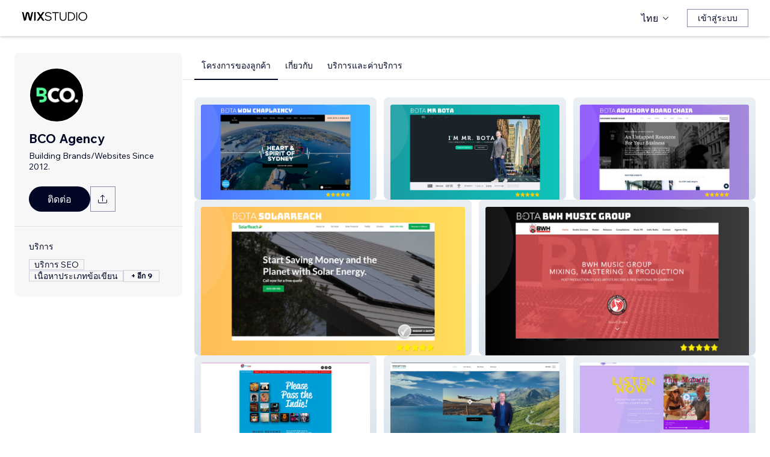

--- FILE ---
content_type: text/html; charset=utf-8
request_url: https://th.wix.com/studio/community/partners/mr-bota
body_size: 71800
content:
<!DOCTYPE html><html><head><meta charSet="utf-8" data-next-head=""/><meta name="viewport" content="width=device-width" data-next-head=""/><title data-next-head="">BCO Agency - Wix MarketPlace</title><link rel="icon" sizes="192x192" href="https://static.wixstatic.com/shapes/0d6674_428e23ed30294cb9ad70d3ae93d06302.svg" type="image/x-icon" data-next-head=""/><link rel="apple-touch-icon" href="https://static.wixstatic.com/shapes/0d6674_428e23ed30294cb9ad70d3ae93d06302.svg" type="image/x-icon" data-next-head=""/><link rel="shortcut icon" type="image/x-icon" href="https://static.wixstatic.com/shapes/0d6674_428e23ed30294cb9ad70d3ae93d06302.svg" data-next-head=""/><link hrefLang="cs" rel="alternate" href="https://cs.wix.com/studio/community/partners/mr-bota" data-next-head=""/><link hrefLang="da" rel="alternate" href="https://da.wix.com/studio/community/partners/mr-bota" data-next-head=""/><link hrefLang="de" rel="alternate" href="https://de.wix.com/studio/community/partners/mr-bota" data-next-head=""/><link hrefLang="en" rel="alternate" href="https://www.wix.com/studio/community/partners/mr-bota" data-next-head=""/><link hrefLang="es" rel="alternate" href="https://es.wix.com/studio/community/partners/mr-bota" data-next-head=""/><link hrefLang="fr" rel="alternate" href="https://fr.wix.com/studio/community/partners/mr-bota" data-next-head=""/><link hrefLang="hi" rel="alternate" href="https://hi.wix.com/studio/community/partners/mr-bota" data-next-head=""/><link hrefLang="id" rel="alternate" href="https://id.wix.com/studio/community/partners/mr-bota" data-next-head=""/><link hrefLang="it" rel="alternate" href="https://it.wix.com/studio/community/partners/mr-bota" data-next-head=""/><link hrefLang="ja" rel="alternate" href="https://ja.wix.com/studio/community/partners/mr-bota" data-next-head=""/><link hrefLang="ko" rel="alternate" href="https://ko.wix.com/studio/community/partners/mr-bota" data-next-head=""/><link hrefLang="nl" rel="alternate" href="https://nl.wix.com/studio/community/partners/mr-bota" data-next-head=""/><link hrefLang="no" rel="alternate" href="https://no.wix.com/studio/community/partners/mr-bota" data-next-head=""/><link hrefLang="pl" rel="alternate" href="https://pl.wix.com/studio/community/partners/mr-bota" data-next-head=""/><link hrefLang="pt" rel="alternate" href="https://pt.wix.com/studio/community/partners/mr-bota" data-next-head=""/><link hrefLang="ru" rel="alternate" href="https://ru.wix.com/studio/community/partners/mr-bota" data-next-head=""/><link hrefLang="sv" rel="alternate" href="https://sv.wix.com/studio/community/partners/mr-bota" data-next-head=""/><link hrefLang="th" rel="alternate" href="https://th.wix.com/studio/community/partners/mr-bota" data-next-head=""/><link hrefLang="tr" rel="alternate" href="https://tr.wix.com/studio/community/partners/mr-bota" data-next-head=""/><link hrefLang="uk" rel="alternate" href="https://uk.wix.com/studio/community/partners/mr-bota" data-next-head=""/><link hrefLang="vi" rel="alternate" href="https://vi.wix.com/studio/community/partners/mr-bota" data-next-head=""/><link hrefLang="zh" rel="alternate" href="https://zh.wix.com/studio/community/partners/mr-bota" data-next-head=""/><link hrefLang="x-default" rel="alternate" href="https://www.wix.com/studio/community/partners/mr-bota" data-next-head=""/><meta name="description" content="คุณสามารถว่าจ้าง BCO Agency ได้ใน Wix Marketplace ดูโปรไฟล์ผู้เชี่ยวชาญ อ่านรีวิว ดูแฟ้มสะสมผลงานและคะแนนที่ได้รับ แล้วติดต่อพวกเขาให้มาร่วมงานในโครงการของคุณ" data-next-head=""/><meta name="robots" content="index,follow" data-next-head=""/><meta property="og:url" content="https://th.wix.com/studio/community/partners/mr-bota" data-next-head=""/><meta property="og:type" content="website" data-next-head=""/><meta property="og:title" content="BCO Agency - Wix MarketPlace" data-next-head=""/><meta property="og:description" content="คุณสามารถว่าจ้าง BCO Agency ได้ใน Wix Marketplace ดูโปรไฟล์ผู้เชี่ยวชาญ อ่านรีวิว ดูแฟ้มสะสมผลงานและคะแนนที่ได้รับ แล้วติดต่อพวกเขาให้มาร่วมงานในโครงการของคุณ" data-next-head=""/><meta property="og:image" content="https://wixmp-cca7fdc52d9b9ae8ca79a86d.wixmp.com/marketplace/partners/8c8c37f5-90e1-4c34-9abe-f6382a461158/profile-image/1689276877159/bco-agency.png" data-next-head=""/><meta name="twitter:card" content="summary_large_image" data-next-head=""/><meta property="twitter:domain" content="wix.com" data-next-head=""/><meta property="twitter:url" content="https://th.wix.com/studio/community/partners/mr-bota" data-next-head=""/><meta name="twitter:title" content="BCO Agency - Wix MarketPlace" data-next-head=""/><meta name="twitter:description" content="คุณสามารถว่าจ้าง BCO Agency ได้ใน Wix Marketplace ดูโปรไฟล์ผู้เชี่ยวชาญ อ่านรีวิว ดูแฟ้มสะสมผลงานและคะแนนที่ได้รับ แล้วติดต่อพวกเขาให้มาร่วมงานในโครงการของคุณ" data-next-head=""/><meta name="twitter:image" content="https://wixmp-cca7fdc52d9b9ae8ca79a86d.wixmp.com/marketplace/partners/8c8c37f5-90e1-4c34-9abe-f6382a461158/profile-image/1689276877159/bco-agency.png" data-next-head=""/><link rel="canonical" href="https://th.wix.com/studio/community/partners/mr-bota" data-next-head=""/><script type="application/ld+json" data-next-head="">{"@context":"https://schema.org","@type":"LocalBusiness","@address":{"@type":"PostalAddress","addressRegion":"Sydney","addressCountry":"AU"},"name":"BCO Agency","priceRange":"$300-$2000","url":"https://www.bco.agency/","image":"https://wixmp-cca7fdc52d9b9ae8ca79a86d.wixmp.com/marketplace/partners/8c8c37f5-90e1-4c34-9abe-f6382a461158/profile-image/1689276877159/bco-agency.png"}</script><link rel="icon" sizes="192x192" href="https://www.wix.com/favicon.ico" type="image/x-icon"/><link rel="apple-touch-icon" href="https://www.wix.com/favicon.ico" type="image/x-icon"/><link rel="shortcut icon" type="image/x-icon" href="https://www.wix.com/favicon.ico"/><link rel="preload" href="https://static.parastorage.com/services/partners-marketplace-nextjs/dist/_next/static/chunks/a07973afe85c6e70.css" as="style"/><link rel="stylesheet" href="https://static.parastorage.com/services/partners-marketplace-nextjs/dist/_next/static/chunks/a07973afe85c6e70.css" data-n-g=""/><link rel="preload" href="https://static.parastorage.com/services/partners-marketplace-nextjs/dist/_next/static/chunks/599c1a70f318db98.css" as="style"/><link rel="stylesheet" href="https://static.parastorage.com/services/partners-marketplace-nextjs/dist/_next/static/chunks/599c1a70f318db98.css" data-n-g=""/><link rel="preload" href="https://static.parastorage.com/services/partners-marketplace-nextjs/dist/_next/static/chunks/3727d332fe3081db.css" as="style"/><link rel="stylesheet" href="https://static.parastorage.com/services/partners-marketplace-nextjs/dist/_next/static/chunks/3727d332fe3081db.css" data-n-p=""/><link rel="preload" href="https://static.parastorage.com/services/partners-marketplace-nextjs/dist/_next/static/chunks/a9d0c0e1c4a882bc.css" as="style"/><link rel="stylesheet" href="https://static.parastorage.com/services/partners-marketplace-nextjs/dist/_next/static/chunks/a9d0c0e1c4a882bc.css" data-n-p=""/><link rel="preload" href="https://static.parastorage.com/services/partners-marketplace-nextjs/dist/_next/static/chunks/19e49b3415a518e7.css" as="style"/><link rel="stylesheet" href="https://static.parastorage.com/services/partners-marketplace-nextjs/dist/_next/static/chunks/19e49b3415a518e7.css" data-n-p=""/><link rel="preload" href="https://static.parastorage.com/services/partners-marketplace-nextjs/dist/_next/static/chunks/95d546b30f5488ba.css" as="style"/><link rel="stylesheet" href="https://static.parastorage.com/services/partners-marketplace-nextjs/dist/_next/static/chunks/95d546b30f5488ba.css" data-n-p=""/><noscript data-n-css=""></noscript><script defer="" nomodule="" src="https://static.parastorage.com/services/partners-marketplace-nextjs/dist/_next/static/chunks/a6dad97d9634a72d.js"></script><script src="https://static.parastorage.com/services/partners-marketplace-nextjs/dist/_next/static/chunks/cd3b729cec1212b7.js" defer=""></script><script src="https://static.parastorage.com/services/partners-marketplace-nextjs/dist/_next/static/chunks/66fde2f0d035e0c3.js" defer=""></script><script src="https://static.parastorage.com/services/partners-marketplace-nextjs/dist/_next/static/chunks/d9f04494e59c1c57.js" defer=""></script><script src="https://static.parastorage.com/services/partners-marketplace-nextjs/dist/_next/static/chunks/c077b7a085e19b78.js" defer=""></script><script src="https://static.parastorage.com/services/partners-marketplace-nextjs/dist/_next/static/chunks/98839674991eec0d.js" defer=""></script><script src="https://static.parastorage.com/services/partners-marketplace-nextjs/dist/_next/static/chunks/9323bf1ff63d4a21.js" defer=""></script><script src="https://static.parastorage.com/services/partners-marketplace-nextjs/dist/_next/static/chunks/6b600ecd2a8aaac7.js" defer=""></script><script src="https://static.parastorage.com/services/partners-marketplace-nextjs/dist/_next/static/chunks/turbopack-607b744427e8e242.js" defer=""></script><script src="https://static.parastorage.com/services/partners-marketplace-nextjs/dist/_next/static/chunks/ee6c5a21f16fa5c9.js" defer=""></script><script src="https://static.parastorage.com/services/partners-marketplace-nextjs/dist/_next/static/chunks/5654ca1d39e3077c.js" defer=""></script><script src="https://static.parastorage.com/services/partners-marketplace-nextjs/dist/_next/static/chunks/b548f16330565bdd.js" defer=""></script><script src="https://static.parastorage.com/services/partners-marketplace-nextjs/dist/_next/static/chunks/5b4c666f80602446.js" defer=""></script><script src="https://static.parastorage.com/services/partners-marketplace-nextjs/dist/_next/static/chunks/a58e77903ed625f0.js" defer=""></script><script src="https://static.parastorage.com/services/partners-marketplace-nextjs/dist/_next/static/chunks/81134d09d606936e.js" defer=""></script><script src="https://static.parastorage.com/services/partners-marketplace-nextjs/dist/_next/static/chunks/cd43085e068a148d.js" defer=""></script><script src="https://static.parastorage.com/services/partners-marketplace-nextjs/dist/_next/static/chunks/6576a5fea6e5f3c9.js" defer=""></script><script src="https://static.parastorage.com/services/partners-marketplace-nextjs/dist/_next/static/chunks/27fbfd36c8de2161.js" defer=""></script><script src="https://static.parastorage.com/services/partners-marketplace-nextjs/dist/_next/static/chunks/6a14e7d8f956b0c9.js" defer=""></script><script src="https://static.parastorage.com/services/partners-marketplace-nextjs/dist/_next/static/chunks/1bc6b9fd8a6ab119.js" defer=""></script><script src="https://static.parastorage.com/services/partners-marketplace-nextjs/dist/_next/static/chunks/353c071bb407711c.js" defer=""></script><script src="https://static.parastorage.com/services/partners-marketplace-nextjs/dist/_next/static/chunks/bb0120a6ba3e1fb6.js" defer=""></script><script src="https://static.parastorage.com/services/partners-marketplace-nextjs/dist/_next/static/chunks/6e02a7258ab311e2.js" defer=""></script><script src="https://static.parastorage.com/services/partners-marketplace-nextjs/dist/_next/static/chunks/fc7e926e60f09e66.js" defer=""></script><script src="https://static.parastorage.com/services/partners-marketplace-nextjs/dist/_next/static/chunks/a667141d2fbe11d7.js" defer=""></script><script src="https://static.parastorage.com/services/partners-marketplace-nextjs/dist/_next/static/chunks/3275b33ee37dd92f.js" defer=""></script><script src="https://static.parastorage.com/services/partners-marketplace-nextjs/dist/_next/static/chunks/d9d4b09a6b56ef31.js" defer=""></script><script src="https://static.parastorage.com/services/partners-marketplace-nextjs/dist/_next/static/chunks/97f9c55334a21e33.js" defer=""></script><script src="https://static.parastorage.com/services/partners-marketplace-nextjs/dist/_next/static/chunks/6c97fb7dde048229.js" defer=""></script><script src="https://static.parastorage.com/services/partners-marketplace-nextjs/dist/_next/static/chunks/ec8b8d378b8c22e9.js" defer=""></script><script src="https://static.parastorage.com/services/partners-marketplace-nextjs/dist/_next/static/chunks/516eb557a082ac38.js" defer=""></script><script src="https://static.parastorage.com/services/partners-marketplace-nextjs/dist/_next/static/chunks/059fbdd0694f5c7c.js" defer=""></script><script src="https://static.parastorage.com/services/partners-marketplace-nextjs/dist/_next/static/chunks/turbopack-5fe47f62e5b0efc2.js" defer=""></script><script src="https://static.parastorage.com/services/partners-marketplace-nextjs/dist/_next/static/KlQmwQICJYnv7W1wIAUq3/_ssgManifest.js" defer=""></script><script src="https://static.parastorage.com/services/partners-marketplace-nextjs/dist/_next/static/KlQmwQICJYnv7W1wIAUq3/_buildManifest.js" defer=""></script></head><body><div id="__next"><span data-newcolorsbranding="true" class="wds_1_241_0_newColorsBranding__root wds_1_241_0_madefordisplay__madefordisplay wds_1_241_0_madefor__madefor"><div data-hook="profile-page" class="wds_1_241_0_Box__root wds_1_241_0_Box---direction-10-horizontal Profile-module-scss-module__Av1U0a__profileAccessibility" style="background-color:white;--wds_1_241_0_Box-gap:0;display:block"><div class="Profile-module-scss-module__Av1U0a__stickyHeader"><header data-hook="marketplace-header"><div id="mph" class="AgencyProfileHeader-module-scss-module__bpmP_W__marketplaceHeader "><div class="AgencyProfileHeader-module-scss-module__bpmP_W__container"><nav class="AgencyProfileHeader-module-scss-module__bpmP_W__nav"><ul class="AgencyProfileHeader-module-scss-module__bpmP_W__navList"><li class="FormattedMarketplaceLogo-module-scss-module__6V9lfq__cell "><a href="https://www.wix.com/studio" aria-label="wix marketplace" data-hook="logo-link" style="height:23px;align-content:center"><div style="display:flex;flex-direction:row;align-items:flex-end;gap:3.4px"><svg width="38" height="16" viewBox="0 0 38 16" fill="none" xmlns="http://www.w3.org/2000/svg"><path d="M37.894 0.929688H35.832C35.26 0.929688 34.7254 1.21293 34.4042 1.68661L31.6467 5.75447C31.5732 5.86235 31.4141 5.86235 31.3405 5.75447L28.583 1.68661C28.2624 1.21293 27.7272 0.929688 27.1552 0.929688H25.0933L30.0055 8.17591L25.1204 15.3817H27.1823C27.7543 15.3817 28.2889 15.0985 28.6102 14.6248L31.3405 10.5973C31.4141 10.4895 31.5732 10.4895 31.6467 10.5973L34.3771 14.6248C34.6977 15.0985 35.2329 15.3817 35.8049 15.3817H37.8668L32.9817 8.17591L37.894 0.929688Z" fill="black"></path><path d="M20.8491 2.40798V15.3817H21.8346C22.6513 15.3817 23.3131 14.72 23.3131 13.9035V0.929688H22.3276C21.5109 0.929688 20.8491 1.59139 20.8491 2.40798Z" fill="black"></path><path d="M19.0432 0.929688H18.1662C17.2007 0.929688 16.3641 1.59742 16.1501 2.53875L14.1883 11.1632L12.4711 3.11247C12.1534 1.62454 10.6267 0.621133 9.06447 1.05263C8.06937 1.32743 7.33164 2.16813 7.11646 3.17756L5.41677 11.1524L3.45852 2.53936C3.24395 1.59802 2.40736 0.929688 1.44179 0.929688H0.56543L3.8521 15.3811H5.09733C6.22744 15.3811 7.20386 14.5911 7.43952 13.4858L9.54063 3.62593C9.56655 3.50359 9.67624 3.415 9.80101 3.415C9.92577 3.415 10.0355 3.50359 10.0614 3.62593L12.1643 13.4864C12.4 14.5917 13.3764 15.3811 14.5065 15.3811H15.7559L19.0432 0.929688Z" fill="black"></path></svg><svg width="71" height="15" viewBox="0 0 71 15" fill="none" xmlns="http://www.w3.org/2000/svg"><path d="M0.295898 12.0191L1.40733 10.9662C2.01829 11.6681 2.72025 12.2206 3.5132 12.6236C4.31915 13.0265 5.22909 13.228 6.24303 13.228C6.99698 13.228 7.66644 13.111 8.25141 12.8771C8.83637 12.6431 9.29784 12.3181 9.63582 11.9021C9.9738 11.4731 10.1428 10.9727 10.1428 10.4007C10.1428 9.67275 9.83731 9.10728 9.22635 8.70431C8.61539 8.28833 7.57545 7.96985 6.10654 7.74887C4.83262 7.55388 3.81218 7.3004 3.04523 6.98841C2.29128 6.66343 1.74531 6.26046 1.40733 5.77949C1.06935 5.29852 0.900361 4.72005 0.900361 4.0441C0.900361 3.25114 1.12135 2.55569 1.56332 1.95772C2.00529 1.34676 2.61626 0.872291 3.39621 0.534312C4.17616 0.196333 5.0731 0.0273438 6.08704 0.0273438C7.24397 0.0273438 8.26441 0.25483 9.14835 0.709801C10.0453 1.16477 10.8382 1.79523 11.5272 2.60118L10.4353 3.63462C9.87631 2.94566 9.25885 2.3997 8.58289 1.99672C7.91993 1.59375 7.08798 1.39226 6.08704 1.39226C5.02111 1.39226 4.15016 1.63274 3.4742 2.11372C2.79824 2.58169 2.46026 3.21865 2.46026 4.0246C2.46026 4.64856 2.74625 5.13603 3.31821 5.48701C3.89018 5.83799 4.87162 6.11747 6.26253 6.32546C7.58845 6.52044 8.64788 6.79343 9.44083 7.1444C10.2338 7.48238 10.8057 7.91786 11.1567 8.45082C11.5207 8.98379 11.7027 9.62725 11.7027 10.3812C11.7027 11.2132 11.4687 11.9476 11.0007 12.5846C10.5458 13.2085 9.9088 13.7025 9.08986 14.0665C8.27091 14.4175 7.32196 14.5929 6.24303 14.5929C4.99511 14.5929 3.87718 14.3655 2.88924 13.9105C1.9143 13.4555 1.04985 12.8251 0.295898 12.0191Z" fill="black"></path><path d="M19.0481 14.281H17.5467V1.68474H12.906V0.339324H23.6888V1.68474H19.0481V14.281Z" fill="black"></path><path d="M36.4215 0.339324V8.7823C36.4215 10.6152 35.9276 12.0451 34.9396 13.072C33.9517 14.086 32.5868 14.5929 30.8449 14.5929C29.116 14.5929 27.7511 14.086 26.7501 13.072C25.7622 12.0451 25.2682 10.6152 25.2682 8.7823V0.339324H26.7696V8.7823C26.7696 10.2252 27.1271 11.3301 27.8421 12.0971C28.557 12.8511 29.558 13.228 30.8449 13.228C32.1448 13.228 33.1522 12.8511 33.8672 12.0971C34.5821 11.3301 34.9396 10.2252 34.9396 8.7823V0.339324H36.4215Z" fill="black"></path><path d="M38.9501 14.281V0.339324H43.4543C44.8843 0.339324 46.1387 0.638306 47.2176 1.23627C48.3096 1.83423 49.161 2.65968 49.772 3.71262C50.3829 4.75255 50.6884 5.94848 50.6884 7.3004C50.6884 8.65231 50.3829 9.85474 49.772 10.9077C49.161 11.9606 48.3096 12.7861 47.2176 13.384C46.1387 13.982 44.8843 14.281 43.4543 14.281H38.9501ZM40.4515 12.916H43.4543C44.6113 12.916 45.6122 12.6821 46.4572 12.2141C47.3151 11.7461 47.9716 11.0897 48.4265 10.2447C48.8945 9.39977 49.1285 8.41833 49.1285 7.3004C49.1285 6.18246 48.8945 5.20752 48.4265 4.37558C47.9716 3.53063 47.3151 2.87417 46.4572 2.4062C45.6122 1.93823 44.6113 1.70424 43.4543 1.70424H40.4515V12.916Z" fill="black"></path><path d="M54.3193 14.281H52.8179V0.339324H54.3193V14.281Z" fill="black"></path><path d="M63.6996 14.5929C62.6596 14.5929 61.6977 14.411 60.8138 14.047C59.9428 13.683 59.1759 13.176 58.5129 12.5261C57.8629 11.8631 57.356 11.0897 56.992 10.2057C56.641 9.30877 56.4655 8.34033 56.4655 7.3004C56.4655 6.26046 56.641 5.29852 56.992 4.41457C57.356 3.53063 57.8629 2.76368 58.5129 2.11372C59.1759 1.45076 59.9428 0.937288 60.8138 0.57331C61.6977 0.209333 62.6596 0.0273438 63.6996 0.0273438C64.7395 0.0273438 65.695 0.209333 66.5659 0.57331C67.4499 0.937288 68.2168 1.45076 68.8668 2.11372C69.5297 2.76368 70.0367 3.53063 70.3877 4.41457C70.7516 5.29852 70.9336 6.26046 70.9336 7.3004C70.9336 8.34033 70.7516 9.30877 70.3877 10.2057C70.0367 11.0897 69.5297 11.8631 68.8668 12.5261C68.2168 13.176 67.4499 13.683 66.5659 14.047C65.695 14.411 64.7395 14.5929 63.6996 14.5929ZM63.6996 13.228C64.8175 13.228 65.799 12.9745 66.6439 12.4676C67.5018 11.9606 68.1713 11.2587 68.6523 10.3617C69.1332 9.46476 69.3737 8.44432 69.3737 7.3004C69.3737 6.15647 69.1332 5.14253 68.6523 4.25858C68.1713 3.36164 67.5018 2.65968 66.6439 2.15271C65.799 1.64574 64.8175 1.39226 63.6996 1.39226C62.5947 1.39226 61.6132 1.64574 60.7553 2.15271C59.8973 2.65968 59.2279 3.36164 58.7469 4.25858C58.2659 5.14253 58.0254 6.15647 58.0254 7.3004C58.0254 8.44432 58.2659 9.46476 58.7469 10.3617C59.2279 11.2587 59.8973 11.9606 60.7553 12.4676C61.6132 12.9745 62.5947 13.228 63.6996 13.228Z" fill="black"></path></svg></div></a></li><li class="AgencyProfileHeader-module-scss-module__bpmP_W__cell AgencyProfileHeader-module-scss-module__bpmP_W__desktop AgencyProfileHeader-module-scss-module__bpmP_W__right AgencyProfileHeader-module-scss-module__bpmP_W__last"><div data-height="12px" data-width="72px" data-skin="light"><div class="wds_1_241_0_Box__root wds_1_241_0_Box---direction-10-horizontal wds_1_241_0_SkeletonRectangle__root wds_1_241_0_SkeletonRectangle---skin-5-light" style="width:72px;height:12px;--wds_1_241_0_Box-gap:0"></div></div></li><li class="AgencyProfileHeader-module-scss-module__bpmP_W__cell AgencyProfileHeader-module-scss-module__bpmP_W__mobile AgencyProfileHeader-module-scss-module__bpmP_W__right"><button aria-label="เปิดเมนู" data-hook="mobile-menu" class="AgencyProfileHeader-module-scss-module__bpmP_W__mobileButton"><svg viewBox="0 0 24 24" fill="currentColor" width="24" height="24"><path d="M20,17 L20,18 L4,18 L4,17 L20,17 Z M20,12 L20,13 L4,13 L4,12 L20,12 Z M20,7 L20,8 L4,8 L4,7 L20,7 Z"></path></svg></button></li></ul></nav></div><div role="list" data-hook="mobile-menu-container" class="AgencyProfileHeader-module-scss-module__bpmP_W__mobileMenu "><div class="wds_1_241_0_Box__root wds_1_241_0_Box---direction-8-vertical" style="--wds_1_241_0_Box-gap:0"><div class="MobileScreens-module-scss-module__--V2iq__linkWrapper" role="listitem"><button data-hook="language-selector-link" data-skin="dark" data-weight="normal" data-underline="none" data-size="medium" class="wds_1_241_0_ButtonCore__root wds_1_241_0_Focusable__root wds_1_241_0_TextButton__root wds_1_241_0_TextButton---skin-4-dark wds_1_241_0_TextButton---underline-4-none wds_1_241_0_TextButton---weight-6-normal wds_1_241_0_TextButton---size-6-medium MobileScreens-module-scss-module__kEQb3a__mobileMenuTextButton" type="button" tabindex="0" aria-disabled="false"><span class="wds_1_241_0_ButtonCore__content"><div class="wds_1_241_0_Box__root wds_1_241_0_Box---direction-10-horizontal" style="--wds_1_241_0_Box-gap:0"><div class="wds_1_241_0_Box__root wds_1_241_0_Box---direction-10-horizontal" style="padding-right:calc(var(--wds-space-100, 6px) * 1);--wds_1_241_0_Box-gap:0"><svg viewBox="0 0 24 24" fill="currentColor" width="24" height="24"><path d="M4.42676427,15 L7.19778729,15 C7.069206,14.209578 7,13.3700549 7,12.5 C7,11.6299451 7.069206,10.790422 7.19778729,10 L4.42676427,10 C4.15038555,10.7819473 4,11.6234114 4,12.5 C4,13.3765886 4.15038555,14.2180527 4.42676427,15 Z M4.86504659,16 C5.7403587,17.6558985 7.21741102,18.9446239 9.0050441,19.5750165 C8.30729857,18.6953657 7.74701714,17.4572396 7.39797964,16 L4.86504659,16 Z M18.5732357,15 C18.8496144,14.2180527 19,13.3765886 19,12.5 C19,11.6234114 18.8496144,10.7819473 18.5732357,10 L15.8022127,10 C15.930794,10.790422 16,11.6299451 16,12.5 C16,13.3700549 15.930794,14.209578 15.8022127,15 L18.5732357,15 Z M18.1349534,16 L15.6020204,16 C15.2529829,17.4572396 14.6927014,18.6953657 13.9949559,19.5750165 C15.782589,18.9446239 17.2596413,17.6558985 18.1349534,16 Z M8.21230689,15 L14.7876931,15 C14.9240019,14.2216581 15,13.3811544 15,12.5 C15,11.6188456 14.9240019,10.7783419 14.7876931,10 L8.21230689,10 C8.07599807,10.7783419 8,11.6188456 8,12.5 C8,13.3811544 8.07599807,14.2216581 8.21230689,15 Z M8.42865778,16 C9.05255412,18.3998027 10.270949,20 11.5,20 C12.729051,20 13.9474459,18.3998027 14.5713422,16 L8.42865778,16 Z M4.86504659,9 L7.39797964,9 C7.74701714,7.54276045 8.30729857,6.30463431 9.0050441,5.42498347 C7.21741102,6.05537614 5.7403587,7.34410146 4.86504659,9 Z M18.1349534,9 C17.2596413,7.34410146 15.782589,6.05537614 13.9949559,5.42498347 C14.6927014,6.30463431 15.2529829,7.54276045 15.6020204,9 L18.1349534,9 Z M8.42865778,9 L14.5713422,9 C13.9474459,6.60019727 12.729051,5 11.5,5 C10.270949,5 9.05255412,6.60019727 8.42865778,9 Z M11.5,21 C6.80557963,21 3,17.1944204 3,12.5 C3,7.80557963 6.80557963,4 11.5,4 C16.1944204,4 20,7.80557963 20,12.5 C20,17.1944204 16.1944204,21 11.5,21 Z"></path></svg></div>ไทย</div></span><svg viewBox="0 0 24 24" fill="currentColor" width="24" height="24" class="wds_1_241_0_ButtonCore__suffix" data-hook="suffix-icon"><path d="M9.14644661,8.14512634 C9.34170876,7.9498642 9.65829124,7.9498642 9.85355339,8.14512634 L14.206596,12.5 L9.85355339,16.8536987 C9.65829124,17.0489609 9.34170876,17.0489609 9.14644661,16.8536987 C8.95118446,16.6584366 8.95118446,16.3418541 9.14644661,16.1465919 L12.7923824,12.5 L9.14644661,8.85223312 C8.95118446,8.65697098 8.95118446,8.34038849 9.14644661,8.14512634 Z"></path></svg></button></div><div class="MobileScreens-module-scss-module__--V2iq__divider"></div><div class="MobileScreens-module-scss-module__--V2iq__linkWrapper" role="listitem"><a data-hook="contactSupport-link" data-weight="normal" data-skin="dark" data-underline="none" data-size="medium" class="wds_1_241_0_ButtonCore__root wds_1_241_0_Focusable__root wds_1_241_0_TextButton__root wds_1_241_0_TextButton---skin-4-dark wds_1_241_0_TextButton---underline-4-none wds_1_241_0_TextButton---weight-6-normal wds_1_241_0_TextButton---size-6-medium" type="button" href="https://www.wix.com/contact" tabindex="0" aria-disabled="false"><span class="wds_1_241_0_ButtonCore__content">ติดต่อฝ่ายดูแลลูกค้า</span></a></div><div class="MobileScreens-module-scss-module__--V2iq__linkWrapper" role="listitem"><a data-hook="wix-link" data-weight="normal" data-skin="dark" data-underline="none" data-size="medium" class="wds_1_241_0_ButtonCore__root wds_1_241_0_Focusable__root wds_1_241_0_TextButton__root wds_1_241_0_TextButton---skin-4-dark wds_1_241_0_TextButton---underline-4-none wds_1_241_0_TextButton---weight-6-normal wds_1_241_0_TextButton---size-6-medium" type="button" href="https://www.wix.com" tabindex="0" aria-disabled="false"><span class="wds_1_241_0_ButtonCore__content">ไที่ Wix.com</span></a></div><div class="MobileScreens-module-scss-module__--V2iq__mobileMenuStickBottom"><div class="MobileScreens-module-scss-module__--V2iq__topGradient"></div><div class="MobileScreens-module-scss-module__--V2iq__content"><div class="MobileScreens-module-scss-module__--V2iq__divider"></div><div class="MobileScreens-module-scss-module__--V2iq__buttons"><button data-hook="login-btn" aria-label="เข้าสู่ระบบ" data-skin="standard" data-priority="secondary" data-size="large" class="wds_1_241_0_ButtonCore__root wds_1_241_0_Focusable__root wds_1_241_0_Button__root wds_1_241_0_Button---skin-8-standard wds_1_241_0_Button---priority-9-secondary wds_1_241_0_Button---size-5-large" type="button" tabindex="0"><span class="wds_1_241_0_ButtonCore__content">เข้าสู่ระบบ</span></button></div></div></div></div></div></div></header></div><div data-hook="profile-page-container" class="wds_1_241_0_Box__root wds_1_241_0_Box---direction-10-horizontal Profile-module-scss-module__Av1U0a__profilePageContainer" style="--wds_1_241_0_Box-gap:0"><div data-hook="left-panel" class="wds_1_241_0_Box__root wds_1_241_0_Box---direction-8-vertical Profile-module-scss-module__Av1U0a__leftPanel" style="--wds_1_241_0_Box-gap:0"><div data-hook="profile-contact-panel" class="wds_1_241_0_Box__root wds_1_241_0_Box---direction-8-vertical ContactPanel-module-scss-module__7856Gq__fixedLeftbar ContactPanel-module-scss-module__7856Gq__container" style="width:279px;--wds_1_241_0_Box-gap:0"><div class="wds_1_241_0_Box__root wds_1_241_0_Box---direction-8-vertical ContactPanel-module-scss-module__7856Gq__contentContainer ContactPanel-module-scss-module__7856Gq__sectionPadding" style="--wds_1_241_0_Box-gap:0"><div class="ContactPanel-module-scss-module__7856Gq__profileImageContainer"><img width="90px" height="90px" class="wds_1_241_0_Image__root wds_1_241_0_Image--transparent" data-transparent="true" src="https://img-wixmp-cca7fdc52d9b9ae8ca79a86d.wixmp.com/marketplace/partners/8c8c37f5-90e1-4c34-9abe-f6382a461158/profile-image/1689276877159/bco-agency.png/v1/fill/w_190,h_190/bco-agency.png" alt="BCO Agency" style="object-fit:cover;object-position:center;border-radius:100px"/></div><div class="wds_1_241_0_Box__root wds_1_241_0_Box---direction-10-horizontal ContactPanel-module-scss-module__7856Gq__businessNameContainer" style="--wds_1_241_0_Box-gap:0"><h1 weight="normal" style="--wds_1_241_0_TextComponent-maxLines:2" data-hook="contact-panel-business-name" class="wds_1_241_0_Heading__root wds_1_241_0_Heading---appearance-2-H2 wds_1_241_0_Heading--newColorsBranding wds_1_241_0_TextComponent__text wds_1_241_0_TextComponent---ellipsisLines-9-multiline" data-size="large" data-light="false" data-mask="false">BCO Agency</h1></div><div class="wds_1_241_0_Box__root wds_1_241_0_Box---direction-10-horizontal ContactPanel-module-scss-module__7856Gq__tagline" style="padding-top:6px;width:100%;--wds_1_241_0_Box-gap:0"><span width="100%" style="--wds_1_241_0_TextComponent-maxLines:2" data-mask="false" class="wds_1_241_0_Text__root wds_1_241_0_Text---size-5-small wds_1_241_0_Text---skin-8-standard wds_1_241_0_Text---weight-4-thin wds_1_241_0_Text---list-style-9-checkmark wds_1_241_0_Text---overflow-wrap-6-normal wds_1_241_0_TextComponent__text wds_1_241_0_TextComponent---ellipsisLines-9-multiline" data-size="small" data-secondary="false" data-skin="standard" data-light="false" data-weight="thin" data-widows="false" data-list-style="checkmark" data-overflow-wrap="normal">Building Brands/Websites Since 2012.</span></div><div class="wds_1_241_0_Box__root wds_1_241_0_Box---direction-10-horizontal" style="padding-top:24px;padding-bottom:calc(0 * var(--wds-space-100, 6px));--wds_1_241_0_Box-gap:6px"><a data-hook="profile-contact-button-direct-email" data-size="large" data-skin="dark" class="wds_1_241_0_ButtonCore__root wds_1_241_0_Focusable__root wds_1_241_0_Button__root wds_1_241_0_Button---skin-4-dark wds_1_241_0_Button---priority-7-primary wds_1_241_0_Button---size-5-large ContactButton-module-scss-module__fAe4JG__contactButton" type="button" href="mailto:sandro@mrbota.com" tabindex="0"><span class="wds_1_241_0_ButtonCore__content">ติดต่อ</span></a><div data-content-hook="popover-content--0" class="wds_1_241_0_Popover__root wds_1_241_0_Popover---skin-4-dark wds_1_241_0_Tooltip__root wds_1_241_0_Tooltip---size-6-medium" data-zindex="6000" data-size="medium"><div class="wds_1_241_0_Popover__element" data-hook="popover-element"><button data-hook="profile-contact-panel-share" data-priority="secondary" data-skin="dark" data-size="medium" class="wds_1_241_0_ButtonCore__root wds_1_241_0_Focusable__root wds_1_241_0_Button__root wds_1_241_0_Button---skin-4-dark wds_1_241_0_Button---priority-9-secondary wds_1_241_0_Button---size-6-medium ContactPanel-module-scss-module__7856Gq__shareButton" type="button" tabindex="0"><span class="wds_1_241_0_ButtonCore__content"><svg viewBox="0 0 24 24" fill="currentColor" width="24" height="24"><path d="M5,13 L5,17 C5,17.5522847 5.44771525,18 6,18 L17,18 C17.5522847,18 18,17.5522847 18,17 L18,13 L19,13 L19,17 C19,18.1045695 18.1045695,19 17,19 L6,19 C4.8954305,19 4,18.1045695 4,17 L4,13 L5,13 Z M11,6.70710678 L8.85355339,8.85355339 C8.65829124,9.04881554 8.34170876,9.04881554 8.14644661,8.85355339 C7.95118446,8.65829124 7.95118446,8.34170876 8.14644661,8.14644661 L11.5,4.79289322 L14.8535534,8.14644661 C15.0488155,8.34170876 15.0488155,8.65829124 14.8535534,8.85355339 C14.6582912,9.04881554 14.3417088,9.04881554 14.1464466,8.85355339 L12,6.70710678 L12,16 L11,16 L11,6.70710678 Z"></path></svg></span></button></div></div></div></div><hr class="wds_1_241_0_Divider__root wds_1_241_0_Divider---direction-10-horizontal wds_1_241_0_Divider---skin-5-light ContactPanel-module-scss-module__7856Gq__divider"/><div class="wds_1_241_0_Box__root wds_1_241_0_Box---direction-10-horizontal ContactPanel-module-scss-module__7856Gq__sectionPadding" style="--wds_1_241_0_Box-gap:0"><div class="wds_1_241_0_Box__root wds_1_241_0_Box---direction-8-vertical undefined " style="--wds_1_241_0_Box-gap:0"><span data-mask="false" class="wds_1_241_0_Text__root wds_1_241_0_Text---size-5-small wds_1_241_0_Text---skin-8-standard wds_1_241_0_Text---weight-4-thin wds_1_241_0_Text---list-style-9-checkmark wds_1_241_0_Text---overflow-wrap-6-normal" data-size="small" data-secondary="false" data-skin="standard" data-light="false" data-weight="thin" data-widows="false" data-list-style="checkmark" data-overflow-wrap="normal">บริการ</span><div data-hook="services-tags" class="wds_1_241_0_Box__root wds_1_241_0_Box---direction-10-horizontal" style="margin-top:12px;--wds_1_241_0_Box-gap:0"><div class="Services-module-scss-module__l_YS0q__normalHeight"><div class="MoreItemsButton-module-scss-module__-kh4Kq__root Services-module-scss-module__l_YS0q__servicesContainer" data-hook="more-items-button-root"><span class="wds_1_241_0_Tag__root wds_1_241_0_Tag---size-5-small wds_1_241_0_Tag---skin-13-lightOutlined Services-module-scss-module__l_YS0q__tag" data-size="small" data-skin="lightOutlined" data-hoverable="false" data-clickable="false" data-hook="tag-service-e5a2bfbf-0be2-45da-855d-519ec6e4015c" id="standard" style="max-width:200px"><span data-hook="tag-text" data-mask="false" class="wds_1_241_0_Text__root wds_1_241_0_Text---size-5-small wds_1_241_0_Text--secondary wds_1_241_0_Text---skin-8-standard wds_1_241_0_Text---weight-4-thin wds_1_241_0_Text---list-style-9-checkmark wds_1_241_0_Text---overflow-wrap-6-normal wds_1_241_0_TextComponent__text wds_1_241_0_TextComponent---ellipsisLines-10-singleLine wds_1_241_0_Tag__text" data-size="small" data-secondary="true" data-skin="standard" data-light="false" data-weight="thin" data-widows="false" data-list-style="checkmark" data-overflow-wrap="normal"><span data-mask="false" class="wds_1_241_0_Text__root wds_1_241_0_Text---size-5-small wds_1_241_0_Text---skin-8-standard wds_1_241_0_Text---weight-4-thin wds_1_241_0_Text---list-style-9-checkmark wds_1_241_0_Text---overflow-wrap-6-normal wds_1_241_0_TextComponent__text wds_1_241_0_TextComponent---ellipsisLines-10-singleLine" data-size="small" data-secondary="false" data-skin="standard" data-light="false" data-weight="thin" data-widows="false" data-list-style="checkmark" data-overflow-wrap="normal">บริการ SEO</span></span></span><span class="wds_1_241_0_Tag__root wds_1_241_0_Tag---size-5-small wds_1_241_0_Tag---skin-13-lightOutlined Services-module-scss-module__l_YS0q__tag" data-size="small" data-skin="lightOutlined" data-hoverable="false" data-clickable="false" data-hook="tag-service-89de24f9-ccf7-4c0c-b769-3ddb0f042a7b" id="standard" style="max-width:200px"><span data-hook="tag-text" data-mask="false" class="wds_1_241_0_Text__root wds_1_241_0_Text---size-5-small wds_1_241_0_Text--secondary wds_1_241_0_Text---skin-8-standard wds_1_241_0_Text---weight-4-thin wds_1_241_0_Text---list-style-9-checkmark wds_1_241_0_Text---overflow-wrap-6-normal wds_1_241_0_TextComponent__text wds_1_241_0_TextComponent---ellipsisLines-10-singleLine wds_1_241_0_Tag__text" data-size="small" data-secondary="true" data-skin="standard" data-light="false" data-weight="thin" data-widows="false" data-list-style="checkmark" data-overflow-wrap="normal"><span data-mask="false" class="wds_1_241_0_Text__root wds_1_241_0_Text---size-5-small wds_1_241_0_Text---skin-8-standard wds_1_241_0_Text---weight-4-thin wds_1_241_0_Text---list-style-9-checkmark wds_1_241_0_Text---overflow-wrap-6-normal wds_1_241_0_TextComponent__text wds_1_241_0_TextComponent---ellipsisLines-10-singleLine" data-size="small" data-secondary="false" data-skin="standard" data-light="false" data-weight="thin" data-widows="false" data-list-style="checkmark" data-overflow-wrap="normal">เนื้อหาประเภทข้อเขียน</span></span></span><span class="wds_1_241_0_Tag__root wds_1_241_0_Tag---size-5-small wds_1_241_0_Tag---skin-13-lightOutlined Services-module-scss-module__l_YS0q__tag" data-size="small" data-skin="lightOutlined" data-hoverable="false" data-clickable="false" data-hook="tag-service-40f83a36-5853-434d-b3f1-2a41f4de70dd" id="standard" style="max-width:200px"><span data-hook="tag-text" data-mask="false" class="wds_1_241_0_Text__root wds_1_241_0_Text---size-5-small wds_1_241_0_Text--secondary wds_1_241_0_Text---skin-8-standard wds_1_241_0_Text---weight-4-thin wds_1_241_0_Text---list-style-9-checkmark wds_1_241_0_Text---overflow-wrap-6-normal wds_1_241_0_TextComponent__text wds_1_241_0_TextComponent---ellipsisLines-10-singleLine wds_1_241_0_Tag__text" data-size="small" data-secondary="true" data-skin="standard" data-light="false" data-weight="thin" data-widows="false" data-list-style="checkmark" data-overflow-wrap="normal"><span data-mask="false" class="wds_1_241_0_Text__root wds_1_241_0_Text---size-5-small wds_1_241_0_Text---skin-8-standard wds_1_241_0_Text---weight-4-thin wds_1_241_0_Text---list-style-9-checkmark wds_1_241_0_Text---overflow-wrap-6-normal wds_1_241_0_TextComponent__text wds_1_241_0_TextComponent---ellipsisLines-10-singleLine" data-size="small" data-secondary="false" data-skin="standard" data-light="false" data-weight="thin" data-widows="false" data-list-style="checkmark" data-overflow-wrap="normal">การพัฒนาแบรนด์</span></span></span><div data-hook="more-items-popover" data-popover-root="true" data-list-type="action" class="wds_1_241_0_PopoverNext__root wds_1_241_0_DropdownBase__root wds_1_241_0_DropdownBase--withWidth wds_1_241_0_PopoverMenu__root MoreItemsButton-module-scss-module__-kh4Kq__popoverMenu"><div data-hook="more-items-popover-trigger" class="wds_1_241_0_PopoverNextTrigger__root wds_1_241_0_DropdownBase__trigger" aria-expanded="false" aria-haspopup="dialog"><button data-hook="tag-more-count" aria-haspopup="menu" aria-expanded="false" data-size="tiny" data-priority="secondary" data-skin="dark" class="wds_1_241_0_ButtonCore__root wds_1_241_0_Focusable__root wds_1_241_0_Button__root wds_1_241_0_Button---skin-4-dark wds_1_241_0_Button---priority-9-secondary wds_1_241_0_Button---size-4-tiny MoreItemsButton-module-scss-module__-kh4Kq__showButton" type="button" tabindex="0"><span class="wds_1_241_0_ButtonCore__content">+ อีก 8</span></button></div></div></div></div><div class="Services-module-scss-module__l_YS0q__limitedHeight"><div class="MoreItemsButton-module-scss-module__-kh4Kq__root Services-module-scss-module__l_YS0q__servicesContainer" data-hook="more-items-button-root"><span class="wds_1_241_0_Tag__root wds_1_241_0_Tag---size-4-tiny wds_1_241_0_Tag---skin-13-lightOutlined Services-module-scss-module__l_YS0q__tag" data-size="tiny" data-skin="lightOutlined" data-hoverable="false" data-clickable="false" data-hook="tag-service-e5a2bfbf-0be2-45da-855d-519ec6e4015c" id="standard" style="max-width:200px"><span data-hook="tag-text" data-mask="false" class="wds_1_241_0_Text__root wds_1_241_0_Text---size-4-tiny wds_1_241_0_Text--secondary wds_1_241_0_Text---skin-8-standard wds_1_241_0_Text---weight-4-thin wds_1_241_0_Text---list-style-9-checkmark wds_1_241_0_Text---overflow-wrap-6-normal wds_1_241_0_TextComponent__text wds_1_241_0_TextComponent---ellipsisLines-10-singleLine wds_1_241_0_Tag__text" data-size="tiny" data-secondary="true" data-skin="standard" data-light="false" data-weight="thin" data-widows="false" data-list-style="checkmark" data-overflow-wrap="normal"><span data-mask="false" class="wds_1_241_0_Text__root wds_1_241_0_Text---size-5-small wds_1_241_0_Text---skin-8-standard wds_1_241_0_Text---weight-4-thin wds_1_241_0_Text---list-style-9-checkmark wds_1_241_0_Text---overflow-wrap-6-normal wds_1_241_0_TextComponent__text wds_1_241_0_TextComponent---ellipsisLines-10-singleLine" data-size="small" data-secondary="false" data-skin="standard" data-light="false" data-weight="thin" data-widows="false" data-list-style="checkmark" data-overflow-wrap="normal">บริการ SEO</span></span></span><span class="wds_1_241_0_Tag__root wds_1_241_0_Tag---size-4-tiny wds_1_241_0_Tag---skin-13-lightOutlined Services-module-scss-module__l_YS0q__tag" data-size="tiny" data-skin="lightOutlined" data-hoverable="false" data-clickable="false" data-hook="tag-service-89de24f9-ccf7-4c0c-b769-3ddb0f042a7b" id="standard" style="max-width:200px"><span data-hook="tag-text" data-mask="false" class="wds_1_241_0_Text__root wds_1_241_0_Text---size-4-tiny wds_1_241_0_Text--secondary wds_1_241_0_Text---skin-8-standard wds_1_241_0_Text---weight-4-thin wds_1_241_0_Text---list-style-9-checkmark wds_1_241_0_Text---overflow-wrap-6-normal wds_1_241_0_TextComponent__text wds_1_241_0_TextComponent---ellipsisLines-10-singleLine wds_1_241_0_Tag__text" data-size="tiny" data-secondary="true" data-skin="standard" data-light="false" data-weight="thin" data-widows="false" data-list-style="checkmark" data-overflow-wrap="normal"><span data-mask="false" class="wds_1_241_0_Text__root wds_1_241_0_Text---size-5-small wds_1_241_0_Text---skin-8-standard wds_1_241_0_Text---weight-4-thin wds_1_241_0_Text---list-style-9-checkmark wds_1_241_0_Text---overflow-wrap-6-normal wds_1_241_0_TextComponent__text wds_1_241_0_TextComponent---ellipsisLines-10-singleLine" data-size="small" data-secondary="false" data-skin="standard" data-light="false" data-weight="thin" data-widows="false" data-list-style="checkmark" data-overflow-wrap="normal">เนื้อหาประเภทข้อเขียน</span></span></span><div data-hook="more-items-popover" data-popover-root="true" data-list-type="action" class="wds_1_241_0_PopoverNext__root wds_1_241_0_DropdownBase__root wds_1_241_0_DropdownBase--withWidth wds_1_241_0_PopoverMenu__root MoreItemsButton-module-scss-module__-kh4Kq__popoverMenu"><div data-hook="more-items-popover-trigger" class="wds_1_241_0_PopoverNextTrigger__root wds_1_241_0_DropdownBase__trigger" aria-expanded="false" aria-haspopup="dialog"><button data-hook="tag-more-count" aria-haspopup="menu" aria-expanded="false" data-size="tiny" data-priority="secondary" data-skin="dark" class="wds_1_241_0_ButtonCore__root wds_1_241_0_Focusable__root wds_1_241_0_Button__root wds_1_241_0_Button---skin-4-dark wds_1_241_0_Button---priority-9-secondary wds_1_241_0_Button---size-4-tiny MoreItemsButton-module-scss-module__-kh4Kq__showButton" type="button" tabindex="0"><span class="wds_1_241_0_ButtonCore__content">+ อีก 9</span></button></div></div></div></div></div></div></div><div class="wds_1_241_0_Box__root wds_1_241_0_Box---direction-10-horizontal ContactPanel-module-scss-module__7856Gq__sectionPadding" style="--wds_1_241_0_Box-gap:0"><!--$--><!--/$--></div></div></div><div class="wds_1_241_0_Box__root wds_1_241_0_Box---direction-8-vertical" style="width:100%;--wds_1_241_0_Box-gap:0"><div class="NavBar-module-scss-module__OYUhbW__navBar NavBar-module-scss-module__OYUhbW__nav" data-hook="profile-navbar"><nav aria-label="แท็บนำทางในโปรไฟล์" class="NavBar-module-scss-module__OYUhbW__navContentDesktop"><ul style="margin:12px 0"><li><span as="h2" data-mask="false" class="wds_1_241_0_Text__root wds_1_241_0_Text---size-6-medium wds_1_241_0_Text---skin-8-standard wds_1_241_0_Text---weight-4-thin wds_1_241_0_Text---list-style-9-checkmark wds_1_241_0_Text---overflow-wrap-6-normal" data-size="medium" data-secondary="false" data-skin="standard" data-light="false" data-weight="thin" data-widows="false" data-list-style="checkmark" data-overflow-wrap="normal"><a href="#client-projects" data-mask="false" class="wds_1_241_0_Text__root wds_1_241_0_Text---size-5-small wds_1_241_0_Text---skin-7-primary wds_1_241_0_Text---weight-4-thin wds_1_241_0_Text---list-style-9-checkmark wds_1_241_0_Text---overflow-wrap-6-normal NavBar-module-scss-module__OYUhbW__navItem NavBar-module-scss-module__OYUhbW__active" data-size="small" data-secondary="false" data-skin="primary" data-light="false" data-weight="thin" data-widows="false" data-list-style="checkmark" data-overflow-wrap="normal">โครงการของลูกค้า</a></span></li><li><span as="h2" data-mask="false" class="wds_1_241_0_Text__root wds_1_241_0_Text---size-6-medium wds_1_241_0_Text---skin-8-standard wds_1_241_0_Text---weight-4-thin wds_1_241_0_Text---list-style-9-checkmark wds_1_241_0_Text---overflow-wrap-6-normal" data-size="medium" data-secondary="false" data-skin="standard" data-light="false" data-weight="thin" data-widows="false" data-list-style="checkmark" data-overflow-wrap="normal"><a href="#about" data-mask="false" class="wds_1_241_0_Text__root wds_1_241_0_Text---size-5-small wds_1_241_0_Text---skin-8-standard wds_1_241_0_Text---weight-4-thin wds_1_241_0_Text---list-style-9-checkmark wds_1_241_0_Text---overflow-wrap-6-normal NavBar-module-scss-module__OYUhbW__navItem " data-size="small" data-secondary="false" data-skin="standard" data-light="false" data-weight="thin" data-widows="false" data-list-style="checkmark" data-overflow-wrap="normal">เกี่ยวกับ</a></span></li><li><span as="h2" data-mask="false" class="wds_1_241_0_Text__root wds_1_241_0_Text---size-6-medium wds_1_241_0_Text---skin-8-standard wds_1_241_0_Text---weight-4-thin wds_1_241_0_Text---list-style-9-checkmark wds_1_241_0_Text---overflow-wrap-6-normal" data-size="medium" data-secondary="false" data-skin="standard" data-light="false" data-weight="thin" data-widows="false" data-list-style="checkmark" data-overflow-wrap="normal"><a href="#services-and-reviews" data-mask="false" class="wds_1_241_0_Text__root wds_1_241_0_Text---size-5-small wds_1_241_0_Text---skin-8-standard wds_1_241_0_Text---weight-4-thin wds_1_241_0_Text---list-style-9-checkmark wds_1_241_0_Text---overflow-wrap-6-normal NavBar-module-scss-module__OYUhbW__navItem " data-size="small" data-secondary="false" data-skin="standard" data-light="false" data-weight="thin" data-widows="false" data-list-style="checkmark" data-overflow-wrap="normal">บริการและค่าบริการ</a></span></li></ul></nav><hr class="wds_1_241_0_Divider__root wds_1_241_0_Divider---direction-10-horizontal wds_1_241_0_Divider---skin-5-light"/></div><div data-hook="profile-page-sections" class="wds_1_241_0_Box__root wds_1_241_0_Box---direction-10-horizontal Profile-module-scss-module__Av1U0a__profilePageSections" style="--wds_1_241_0_Box-gap:0"><div style="width:100%"><section id="client-projects" tabindex="-1" class=""><div data-hook="client-projects" class="wds_1_241_0_Box__root wds_1_241_0_Box---direction-8-vertical ClientProjects-module-scss-module__I3bGbG__projectsContainer" style="width:auto;--wds_1_241_0_Box-gap:0"><div class="wds_1_241_0_Box__root wds_1_241_0_Box---direction-8-vertical ProjectGrid-module-scss-module__Vuo5mW__projectGrid" style="--wds_1_241_0_Box-gap:0"><div class="wds_1_241_0_Box__root wds_1_241_0_Box---direction-10-horizontal ProjectGrid-module-scss-module__Vuo5mW__projectRow ProjectGrid-module-scss-module__Vuo5mW__threeProjectRow" style="--wds_1_241_0_Box-gap:0"><div class="wds_1_241_0_Proportion__root"><img alt="" data-hook="proportion-aspect" class="wds_1_241_0_Proportion__ratioHolder" src="data:image/svg+xml,%3Csvg%20viewBox%3D%220%200%20178%20100%22%20xmlns%3D%22http%3A%2F%2Fwww.w3.org%2F2000%2Fsvg%22%20%2F%3E"/><div class="wds_1_241_0_Proportion__contentWrapper"><div class="ProjectGrid-module-scss-module__Vuo5mW__projectRowItem" role="button" tabindex="0" aria-label="View project WOW Chaplaincy"><div data-hook="portfolio-project" class="wds_1_241_0_Box__root wds_1_241_0_Box---direction-10-horizontal Project-module-scss-module__wpDOla__project" style="--wds_1_241_0_Box-gap:0"><div class="wds_1_241_0_Proportion__root"><img alt="" data-hook="proportion-aspect" class="wds_1_241_0_Proportion__ratioHolder" src="data:image/svg+xml,%3Csvg%20viewBox%3D%220%200%20178%20100%22%20xmlns%3D%22http%3A%2F%2Fwww.w3.org%2F2000%2Fsvg%22%20%2F%3E"/><div class="wds_1_241_0_Proportion__contentWrapper"><div data-hook="project-media-overlay" tabindex="-1" class="wds_1_241_0_MediaOverlay__root wds_1_241_0_Focusable__root Project-module-scss-module__wpDOla__mediaOverlay" data-skin="none" data-hoverskin="gradient" data-isvisible="false" style="border-radius:3px 3px 0 0"><div data-hook="project-media-image-container" class="wds_1_241_0_Box__root wds_1_241_0_Box---direction-10-horizontal Project-module-scss-module__wpDOla__imageWrapper" style="height:100%;--wds_1_241_0_Box-gap:0"><img width="100%" class="wds_1_241_0_Image__root Project-module-scss-module__wpDOla__projectImage " data-hook="project-media-image" data-transparent="false" src="//static.wixstatic.com/media/8c8c37_246534a0c3f94294bb8f8d7cad890d7f~mv2.png/v1/fill/w_675,h_379/8c8c37_246534a0c3f94294bb8f8d7cad890d7f~mv2.png" alt="WOW Chaplaincy: " style="object-fit:cover;object-position:center;border-radius:3px 3px 0 0"/></div><div class="wds_1_241_0_MediaOverlay__overlay wds_1_241_0_MediaOverlay---layer-5-hover wds_1_241_0_MediaOverlay---skin-8-gradient"><div class="wds_1_241_0_MediaOverlay__contentRow wds_1_241_0_MediaOverlay---placement-12-bottom-start wds_1_241_0_MediaOverlay---row-6-bottom"><div class="wds_1_241_0_MediaOverlay__contentArea wds_1_241_0_MediaOverlay---placement-12-bottom-start" data-hook="content-area"><div class="wds_1_241_0_Box__root wds_1_241_0_Box---direction-10-horizontal Project-module-scss-module__wpDOla__hoverContent" style="--wds_1_241_0_Box-gap:0"><span data-mask="false" class="wds_1_241_0_Text__root wds_1_241_0_Text---size-5-small wds_1_241_0_Text---skin-8-standard wds_1_241_0_Text---weight-6-normal wds_1_241_0_Text---list-style-9-checkmark wds_1_241_0_Text---overflow-wrap-6-normal Project-module-scss-module__wpDOla__projectName" data-size="small" data-secondary="false" data-skin="standard" data-light="false" data-weight="normal" data-widows="false" data-list-style="checkmark" data-overflow-wrap="normal">WOW Chaplaincy</span></div></div></div></div></div></div></div></div></div></div></div><div class="wds_1_241_0_Proportion__root"><img alt="" data-hook="proportion-aspect" class="wds_1_241_0_Proportion__ratioHolder" src="data:image/svg+xml,%3Csvg%20viewBox%3D%220%200%20178%20100%22%20xmlns%3D%22http%3A%2F%2Fwww.w3.org%2F2000%2Fsvg%22%20%2F%3E"/><div class="wds_1_241_0_Proportion__contentWrapper"><div class="ProjectGrid-module-scss-module__Vuo5mW__projectRowItem" role="button" tabindex="0" aria-label="View project Top Ranked Wix Expert"><div data-hook="portfolio-project" class="wds_1_241_0_Box__root wds_1_241_0_Box---direction-10-horizontal Project-module-scss-module__wpDOla__project" style="--wds_1_241_0_Box-gap:0"><div class="wds_1_241_0_Proportion__root"><img alt="" data-hook="proportion-aspect" class="wds_1_241_0_Proportion__ratioHolder" src="data:image/svg+xml,%3Csvg%20viewBox%3D%220%200%20178%20100%22%20xmlns%3D%22http%3A%2F%2Fwww.w3.org%2F2000%2Fsvg%22%20%2F%3E"/><div class="wds_1_241_0_Proportion__contentWrapper"><div data-hook="project-media-overlay" tabindex="-1" class="wds_1_241_0_MediaOverlay__root wds_1_241_0_Focusable__root Project-module-scss-module__wpDOla__mediaOverlay" data-skin="none" data-hoverskin="gradient" data-isvisible="false" style="border-radius:3px 3px 0 0"><div data-hook="project-media-image-container" class="wds_1_241_0_Box__root wds_1_241_0_Box---direction-10-horizontal Project-module-scss-module__wpDOla__imageWrapper" style="height:100%;--wds_1_241_0_Box-gap:0"><img width="100%" class="wds_1_241_0_Image__root Project-module-scss-module__wpDOla__projectImage " data-hook="project-media-image" data-transparent="false" src="//static.wixstatic.com/media/8c8c37_0735d735f6f5448c8e41583c1c13b293~mv2.png/v1/fill/w_675,h_379/8c8c37_0735d735f6f5448c8e41583c1c13b293~mv2.png" alt="Top Ranked Wix Expert: " style="object-fit:cover;object-position:center;border-radius:3px 3px 0 0"/></div><div class="wds_1_241_0_MediaOverlay__overlay wds_1_241_0_MediaOverlay---layer-5-hover wds_1_241_0_MediaOverlay---skin-8-gradient"><div class="wds_1_241_0_MediaOverlay__contentRow wds_1_241_0_MediaOverlay---placement-12-bottom-start wds_1_241_0_MediaOverlay---row-6-bottom"><div class="wds_1_241_0_MediaOverlay__contentArea wds_1_241_0_MediaOverlay---placement-12-bottom-start" data-hook="content-area"><div class="wds_1_241_0_Box__root wds_1_241_0_Box---direction-10-horizontal Project-module-scss-module__wpDOla__hoverContent" style="--wds_1_241_0_Box-gap:0"><span data-mask="false" class="wds_1_241_0_Text__root wds_1_241_0_Text---size-5-small wds_1_241_0_Text---skin-8-standard wds_1_241_0_Text---weight-6-normal wds_1_241_0_Text---list-style-9-checkmark wds_1_241_0_Text---overflow-wrap-6-normal Project-module-scss-module__wpDOla__projectName" data-size="small" data-secondary="false" data-skin="standard" data-light="false" data-weight="normal" data-widows="false" data-list-style="checkmark" data-overflow-wrap="normal">Top Ranked Wix Expert</span></div></div></div></div></div></div></div></div></div></div></div><div class="wds_1_241_0_Proportion__root"><img alt="" data-hook="proportion-aspect" class="wds_1_241_0_Proportion__ratioHolder" src="data:image/svg+xml,%3Csvg%20viewBox%3D%220%200%20178%20100%22%20xmlns%3D%22http%3A%2F%2Fwww.w3.org%2F2000%2Fsvg%22%20%2F%3E"/><div class="wds_1_241_0_Proportion__contentWrapper"><div class="ProjectGrid-module-scss-module__Vuo5mW__projectRowItem" role="button" tabindex="0" aria-label="View project Advisory Board Chair"><div data-hook="portfolio-project" class="wds_1_241_0_Box__root wds_1_241_0_Box---direction-10-horizontal Project-module-scss-module__wpDOla__project" style="--wds_1_241_0_Box-gap:0"><div class="wds_1_241_0_Proportion__root"><img alt="" data-hook="proportion-aspect" class="wds_1_241_0_Proportion__ratioHolder" src="data:image/svg+xml,%3Csvg%20viewBox%3D%220%200%20178%20100%22%20xmlns%3D%22http%3A%2F%2Fwww.w3.org%2F2000%2Fsvg%22%20%2F%3E"/><div class="wds_1_241_0_Proportion__contentWrapper"><div data-hook="project-media-overlay" tabindex="-1" class="wds_1_241_0_MediaOverlay__root wds_1_241_0_Focusable__root Project-module-scss-module__wpDOla__mediaOverlay" data-skin="none" data-hoverskin="gradient" data-isvisible="false" style="border-radius:3px 3px 0 0"><div data-hook="project-media-image-container" class="wds_1_241_0_Box__root wds_1_241_0_Box---direction-10-horizontal Project-module-scss-module__wpDOla__imageWrapper" style="height:100%;--wds_1_241_0_Box-gap:0"><img width="100%" class="wds_1_241_0_Image__root Project-module-scss-module__wpDOla__projectImage " data-hook="project-media-image" data-transparent="false" src="//static.wixstatic.com/media/8c8c37_858472b6a86b43f68c75b567d47f996a~mv2.png/v1/fill/w_675,h_379/8c8c37_858472b6a86b43f68c75b567d47f996a~mv2.png" alt="Advisory Board Chair: " style="object-fit:cover;object-position:center;border-radius:3px 3px 0 0"/></div><div class="wds_1_241_0_MediaOverlay__overlay wds_1_241_0_MediaOverlay---layer-5-hover wds_1_241_0_MediaOverlay---skin-8-gradient"><div class="wds_1_241_0_MediaOverlay__contentRow wds_1_241_0_MediaOverlay---placement-12-bottom-start wds_1_241_0_MediaOverlay---row-6-bottom"><div class="wds_1_241_0_MediaOverlay__contentArea wds_1_241_0_MediaOverlay---placement-12-bottom-start" data-hook="content-area"><div class="wds_1_241_0_Box__root wds_1_241_0_Box---direction-10-horizontal Project-module-scss-module__wpDOla__hoverContent" style="--wds_1_241_0_Box-gap:0"><span data-mask="false" class="wds_1_241_0_Text__root wds_1_241_0_Text---size-5-small wds_1_241_0_Text---skin-8-standard wds_1_241_0_Text---weight-6-normal wds_1_241_0_Text---list-style-9-checkmark wds_1_241_0_Text---overflow-wrap-6-normal Project-module-scss-module__wpDOla__projectName" data-size="small" data-secondary="false" data-skin="standard" data-light="false" data-weight="normal" data-widows="false" data-list-style="checkmark" data-overflow-wrap="normal">Advisory Board Chair</span></div></div></div></div></div></div></div></div></div></div></div></div><div class="wds_1_241_0_Box__root wds_1_241_0_Box---direction-10-horizontal ProjectGrid-module-scss-module__Vuo5mW__projectRow ProjectGrid-module-scss-module__Vuo5mW__twoProjectRow" style="--wds_1_241_0_Box-gap:0"><div class="wds_1_241_0_Proportion__root"><img alt="" data-hook="proportion-aspect" class="wds_1_241_0_Proportion__ratioHolder" src="data:image/svg+xml,%3Csvg%20viewBox%3D%220%200%20178%20100%22%20xmlns%3D%22http%3A%2F%2Fwww.w3.org%2F2000%2Fsvg%22%20%2F%3E"/><div class="wds_1_241_0_Proportion__contentWrapper"><div class="ProjectGrid-module-scss-module__Vuo5mW__projectRowItem" role="button" tabindex="0" aria-label="View project SolarReach"><div data-hook="portfolio-project" class="wds_1_241_0_Box__root wds_1_241_0_Box---direction-10-horizontal Project-module-scss-module__wpDOla__project" style="--wds_1_241_0_Box-gap:0"><div class="wds_1_241_0_Proportion__root"><img alt="" data-hook="proportion-aspect" class="wds_1_241_0_Proportion__ratioHolder" src="data:image/svg+xml,%3Csvg%20viewBox%3D%220%200%20178%20100%22%20xmlns%3D%22http%3A%2F%2Fwww.w3.org%2F2000%2Fsvg%22%20%2F%3E"/><div class="wds_1_241_0_Proportion__contentWrapper"><div data-hook="project-media-overlay" tabindex="-1" class="wds_1_241_0_MediaOverlay__root wds_1_241_0_Focusable__root Project-module-scss-module__wpDOla__mediaOverlay" data-skin="none" data-hoverskin="gradient" data-isvisible="false" style="border-radius:3px 3px 0 0"><div data-hook="project-media-image-container" class="wds_1_241_0_Box__root wds_1_241_0_Box---direction-10-horizontal Project-module-scss-module__wpDOla__imageWrapper" style="height:100%;--wds_1_241_0_Box-gap:0"><img width="100%" class="wds_1_241_0_Image__root Project-module-scss-module__wpDOla__projectImage " data-hook="project-media-image" data-transparent="false" src="//static.wixstatic.com/media/8c8c37_434cb0357dde4454aac38008cc8ec003~mv2.png/v1/fill/w_1031,h_579/8c8c37_434cb0357dde4454aac38008cc8ec003~mv2.png" alt="SolarReach: " style="object-fit:cover;object-position:center;border-radius:3px 3px 0 0"/></div><div class="wds_1_241_0_MediaOverlay__overlay wds_1_241_0_MediaOverlay---layer-5-hover wds_1_241_0_MediaOverlay---skin-8-gradient"><div class="wds_1_241_0_MediaOverlay__contentRow wds_1_241_0_MediaOverlay---placement-12-bottom-start wds_1_241_0_MediaOverlay---row-6-bottom"><div class="wds_1_241_0_MediaOverlay__contentArea wds_1_241_0_MediaOverlay---placement-12-bottom-start" data-hook="content-area"><div class="wds_1_241_0_Box__root wds_1_241_0_Box---direction-10-horizontal Project-module-scss-module__wpDOla__hoverContent" style="--wds_1_241_0_Box-gap:0"><span data-mask="false" class="wds_1_241_0_Text__root wds_1_241_0_Text---size-5-small wds_1_241_0_Text---skin-8-standard wds_1_241_0_Text---weight-6-normal wds_1_241_0_Text---list-style-9-checkmark wds_1_241_0_Text---overflow-wrap-6-normal Project-module-scss-module__wpDOla__projectName" data-size="small" data-secondary="false" data-skin="standard" data-light="false" data-weight="normal" data-widows="false" data-list-style="checkmark" data-overflow-wrap="normal">SolarReach</span></div></div></div></div></div></div></div></div></div></div></div><div class="wds_1_241_0_Proportion__root"><img alt="" data-hook="proportion-aspect" class="wds_1_241_0_Proportion__ratioHolder" src="data:image/svg+xml,%3Csvg%20viewBox%3D%220%200%20178%20100%22%20xmlns%3D%22http%3A%2F%2Fwww.w3.org%2F2000%2Fsvg%22%20%2F%3E"/><div class="wds_1_241_0_Proportion__contentWrapper"><div class="ProjectGrid-module-scss-module__Vuo5mW__projectRowItem" role="button" tabindex="0" aria-label="View project BWH Music Group"><div data-hook="portfolio-project" class="wds_1_241_0_Box__root wds_1_241_0_Box---direction-10-horizontal Project-module-scss-module__wpDOla__project" style="--wds_1_241_0_Box-gap:0"><div class="wds_1_241_0_Proportion__root"><img alt="" data-hook="proportion-aspect" class="wds_1_241_0_Proportion__ratioHolder" src="data:image/svg+xml,%3Csvg%20viewBox%3D%220%200%20178%20100%22%20xmlns%3D%22http%3A%2F%2Fwww.w3.org%2F2000%2Fsvg%22%20%2F%3E"/><div class="wds_1_241_0_Proportion__contentWrapper"><div data-hook="project-media-overlay" tabindex="-1" class="wds_1_241_0_MediaOverlay__root wds_1_241_0_Focusable__root Project-module-scss-module__wpDOla__mediaOverlay" data-skin="none" data-hoverskin="gradient" data-isvisible="false" style="border-radius:3px 3px 0 0"><div data-hook="project-media-image-container" class="wds_1_241_0_Box__root wds_1_241_0_Box---direction-10-horizontal Project-module-scss-module__wpDOla__imageWrapper" style="height:100%;--wds_1_241_0_Box-gap:0"><img width="100%" class="wds_1_241_0_Image__root Project-module-scss-module__wpDOla__projectImage " data-hook="project-media-image" data-transparent="false" src="//static.wixstatic.com/media/8c8c37_b4fb7b0cfc6e40fbb45b13fb55873e4d~mv2.png/v1/fill/w_1031,h_579/8c8c37_b4fb7b0cfc6e40fbb45b13fb55873e4d~mv2.png" alt="BWH Music Group: " style="object-fit:cover;object-position:center;border-radius:3px 3px 0 0"/></div><div class="wds_1_241_0_MediaOverlay__overlay wds_1_241_0_MediaOverlay---layer-5-hover wds_1_241_0_MediaOverlay---skin-8-gradient"><div class="wds_1_241_0_MediaOverlay__contentRow wds_1_241_0_MediaOverlay---placement-12-bottom-start wds_1_241_0_MediaOverlay---row-6-bottom"><div class="wds_1_241_0_MediaOverlay__contentArea wds_1_241_0_MediaOverlay---placement-12-bottom-start" data-hook="content-area"><div class="wds_1_241_0_Box__root wds_1_241_0_Box---direction-10-horizontal Project-module-scss-module__wpDOla__hoverContent" style="--wds_1_241_0_Box-gap:0"><span data-mask="false" class="wds_1_241_0_Text__root wds_1_241_0_Text---size-5-small wds_1_241_0_Text---skin-8-standard wds_1_241_0_Text---weight-6-normal wds_1_241_0_Text---list-style-9-checkmark wds_1_241_0_Text---overflow-wrap-6-normal Project-module-scss-module__wpDOla__projectName" data-size="small" data-secondary="false" data-skin="standard" data-light="false" data-weight="normal" data-widows="false" data-list-style="checkmark" data-overflow-wrap="normal">BWH Music Group</span></div></div></div></div></div></div></div></div></div></div></div></div><div class="wds_1_241_0_Box__root wds_1_241_0_Box---direction-10-horizontal ProjectGrid-module-scss-module__Vuo5mW__projectRow ProjectGrid-module-scss-module__Vuo5mW__threeProjectRow" style="--wds_1_241_0_Box-gap:0"><div class="wds_1_241_0_Proportion__root"><img alt="" data-hook="proportion-aspect" class="wds_1_241_0_Proportion__ratioHolder" src="data:image/svg+xml,%3Csvg%20viewBox%3D%220%200%20178%20100%22%20xmlns%3D%22http%3A%2F%2Fwww.w3.org%2F2000%2Fsvg%22%20%2F%3E"/><div class="wds_1_241_0_Proportion__contentWrapper"><div class="ProjectGrid-module-scss-module__Vuo5mW__projectRowItem" role="button" tabindex="0" aria-label="View project Please Pass the Indie"><div data-hook="portfolio-project" class="wds_1_241_0_Box__root wds_1_241_0_Box---direction-10-horizontal Project-module-scss-module__wpDOla__project" style="--wds_1_241_0_Box-gap:0"><div class="wds_1_241_0_Proportion__root"><img alt="" data-hook="proportion-aspect" class="wds_1_241_0_Proportion__ratioHolder" src="data:image/svg+xml,%3Csvg%20viewBox%3D%220%200%20178%20100%22%20xmlns%3D%22http%3A%2F%2Fwww.w3.org%2F2000%2Fsvg%22%20%2F%3E"/><div class="wds_1_241_0_Proportion__contentWrapper"><div data-hook="project-media-overlay" tabindex="-1" class="wds_1_241_0_MediaOverlay__root wds_1_241_0_Focusable__root Project-module-scss-module__wpDOla__mediaOverlay" data-skin="none" data-hoverskin="gradient" data-isvisible="false" style="border-radius:3px 3px 0 0"><div data-hook="project-media-image-container" class="wds_1_241_0_Box__root wds_1_241_0_Box---direction-10-horizontal Project-module-scss-module__wpDOla__imageWrapper" style="height:100%;--wds_1_241_0_Box-gap:0"><img width="100%" class="wds_1_241_0_Image__root Project-module-scss-module__wpDOla__projectImage " data-hook="project-media-image" data-transparent="false" src="https://www.wix.com/site-thumbnail/22f2d1e4-b7df-4bbe-8743-ae87e23d871c?w=675&amp;h=379" alt="Please Pass the Indie: " style="object-fit:cover;object-position:center;border-radius:3px 3px 0 0"/></div><div class="wds_1_241_0_MediaOverlay__overlay wds_1_241_0_MediaOverlay---layer-5-hover wds_1_241_0_MediaOverlay---skin-8-gradient"><div class="wds_1_241_0_MediaOverlay__contentRow wds_1_241_0_MediaOverlay---placement-12-bottom-start wds_1_241_0_MediaOverlay---row-6-bottom"><div class="wds_1_241_0_MediaOverlay__contentArea wds_1_241_0_MediaOverlay---placement-12-bottom-start" data-hook="content-area"><div class="wds_1_241_0_Box__root wds_1_241_0_Box---direction-10-horizontal Project-module-scss-module__wpDOla__hoverContent" style="--wds_1_241_0_Box-gap:0"><span data-mask="false" class="wds_1_241_0_Text__root wds_1_241_0_Text---size-5-small wds_1_241_0_Text---skin-8-standard wds_1_241_0_Text---weight-6-normal wds_1_241_0_Text---list-style-9-checkmark wds_1_241_0_Text---overflow-wrap-6-normal Project-module-scss-module__wpDOla__projectName" data-size="small" data-secondary="false" data-skin="standard" data-light="false" data-weight="normal" data-widows="false" data-list-style="checkmark" data-overflow-wrap="normal">Please Pass the Indie</span></div></div></div></div></div></div></div></div></div></div></div><div class="wds_1_241_0_Proportion__root"><img alt="" data-hook="proportion-aspect" class="wds_1_241_0_Proportion__ratioHolder" src="data:image/svg+xml,%3Csvg%20viewBox%3D%220%200%20178%20100%22%20xmlns%3D%22http%3A%2F%2Fwww.w3.org%2F2000%2Fsvg%22%20%2F%3E"/><div class="wds_1_241_0_Proportion__contentWrapper"><div class="ProjectGrid-module-scss-module__Vuo5mW__projectRowItem" role="button" tabindex="0" aria-label="View project Perceptual Perfection"><div data-hook="portfolio-project" class="wds_1_241_0_Box__root wds_1_241_0_Box---direction-10-horizontal Project-module-scss-module__wpDOla__project" style="--wds_1_241_0_Box-gap:0"><div class="wds_1_241_0_Proportion__root"><img alt="" data-hook="proportion-aspect" class="wds_1_241_0_Proportion__ratioHolder" src="data:image/svg+xml,%3Csvg%20viewBox%3D%220%200%20178%20100%22%20xmlns%3D%22http%3A%2F%2Fwww.w3.org%2F2000%2Fsvg%22%20%2F%3E"/><div class="wds_1_241_0_Proportion__contentWrapper"><div data-hook="project-media-overlay" tabindex="-1" class="wds_1_241_0_MediaOverlay__root wds_1_241_0_Focusable__root Project-module-scss-module__wpDOla__mediaOverlay" data-skin="none" data-hoverskin="gradient" data-isvisible="false" style="border-radius:3px 3px 0 0"><div data-hook="project-media-image-container" class="wds_1_241_0_Box__root wds_1_241_0_Box---direction-10-horizontal Project-module-scss-module__wpDOla__imageWrapper" style="height:100%;--wds_1_241_0_Box-gap:0"><img width="100%" class="wds_1_241_0_Image__root Project-module-scss-module__wpDOla__projectImage " data-hook="project-media-image" data-transparent="false" src="https://www.wix.com/site-thumbnail/cf250d96-6265-444a-82ad-2f23e0076009?w=675&amp;h=379" alt="Perceptual Perfection: " style="object-fit:cover;object-position:center;border-radius:3px 3px 0 0"/></div><div class="wds_1_241_0_MediaOverlay__overlay wds_1_241_0_MediaOverlay---layer-5-hover wds_1_241_0_MediaOverlay---skin-8-gradient"><div class="wds_1_241_0_MediaOverlay__contentRow wds_1_241_0_MediaOverlay---placement-12-bottom-start wds_1_241_0_MediaOverlay---row-6-bottom"><div class="wds_1_241_0_MediaOverlay__contentArea wds_1_241_0_MediaOverlay---placement-12-bottom-start" data-hook="content-area"><div class="wds_1_241_0_Box__root wds_1_241_0_Box---direction-10-horizontal Project-module-scss-module__wpDOla__hoverContent" style="--wds_1_241_0_Box-gap:0"><span data-mask="false" class="wds_1_241_0_Text__root wds_1_241_0_Text---size-5-small wds_1_241_0_Text---skin-8-standard wds_1_241_0_Text---weight-6-normal wds_1_241_0_Text---list-style-9-checkmark wds_1_241_0_Text---overflow-wrap-6-normal Project-module-scss-module__wpDOla__projectName" data-size="small" data-secondary="false" data-skin="standard" data-light="false" data-weight="normal" data-widows="false" data-list-style="checkmark" data-overflow-wrap="normal">Perceptual Perfection</span></div></div></div></div></div></div></div></div></div></div></div><div class="wds_1_241_0_Proportion__root"><img alt="" data-hook="proportion-aspect" class="wds_1_241_0_Proportion__ratioHolder" src="data:image/svg+xml,%3Csvg%20viewBox%3D%220%200%20178%20100%22%20xmlns%3D%22http%3A%2F%2Fwww.w3.org%2F2000%2Fsvg%22%20%2F%3E"/><div class="wds_1_241_0_Proportion__contentWrapper"><div class="ProjectGrid-module-scss-module__Vuo5mW__projectRowItem" role="button" tabindex="0" aria-label="View project WNIR National Indie Radio"><div data-hook="portfolio-project" class="wds_1_241_0_Box__root wds_1_241_0_Box---direction-10-horizontal Project-module-scss-module__wpDOla__project" style="--wds_1_241_0_Box-gap:0"><div class="wds_1_241_0_Proportion__root"><img alt="" data-hook="proportion-aspect" class="wds_1_241_0_Proportion__ratioHolder" src="data:image/svg+xml,%3Csvg%20viewBox%3D%220%200%20178%20100%22%20xmlns%3D%22http%3A%2F%2Fwww.w3.org%2F2000%2Fsvg%22%20%2F%3E"/><div class="wds_1_241_0_Proportion__contentWrapper"><div data-hook="project-media-overlay" tabindex="-1" class="wds_1_241_0_MediaOverlay__root wds_1_241_0_Focusable__root Project-module-scss-module__wpDOla__mediaOverlay" data-skin="none" data-hoverskin="gradient" data-isvisible="false" style="border-radius:3px 3px 0 0"><div data-hook="project-media-image-container" class="wds_1_241_0_Box__root wds_1_241_0_Box---direction-10-horizontal Project-module-scss-module__wpDOla__imageWrapper" style="height:100%;--wds_1_241_0_Box-gap:0"><img width="100%" class="wds_1_241_0_Image__root Project-module-scss-module__wpDOla__projectImage " data-hook="project-media-image" data-transparent="false" src="https://www.wix.com/site-thumbnail/a15856ef-824c-42e1-a1bd-01f7b42d96a5?w=675&amp;h=379" alt="WNIR National Indie Radio: " style="object-fit:cover;object-position:center;border-radius:3px 3px 0 0"/></div><div class="wds_1_241_0_MediaOverlay__overlay wds_1_241_0_MediaOverlay---layer-5-hover wds_1_241_0_MediaOverlay---skin-8-gradient"><div class="wds_1_241_0_MediaOverlay__contentRow wds_1_241_0_MediaOverlay---placement-12-bottom-start wds_1_241_0_MediaOverlay---row-6-bottom"><div class="wds_1_241_0_MediaOverlay__contentArea wds_1_241_0_MediaOverlay---placement-12-bottom-start" data-hook="content-area"><div class="wds_1_241_0_Box__root wds_1_241_0_Box---direction-10-horizontal Project-module-scss-module__wpDOla__hoverContent" style="--wds_1_241_0_Box-gap:0"><span data-mask="false" class="wds_1_241_0_Text__root wds_1_241_0_Text---size-5-small wds_1_241_0_Text---skin-8-standard wds_1_241_0_Text---weight-6-normal wds_1_241_0_Text---list-style-9-checkmark wds_1_241_0_Text---overflow-wrap-6-normal Project-module-scss-module__wpDOla__projectName" data-size="small" data-secondary="false" data-skin="standard" data-light="false" data-weight="normal" data-widows="false" data-list-style="checkmark" data-overflow-wrap="normal">WNIR National Indie Radio</span></div></div></div></div></div></div></div></div></div></div></div></div></div><div class="wds_1_241_0_Box__root wds_1_241_0_Box---direction-10-horizontal wds_1_241_0_Box---alignItems-5-right" style="margin-top:18px;--wds_1_241_0_Box-gap:0"><button data-hook="show-more-button" data-skin="dark" data-underline="always" data-weight="normal" data-size="medium" class="wds_1_241_0_ButtonCore__root wds_1_241_0_Focusable__root wds_1_241_0_TextButton__root wds_1_241_0_TextButton---skin-4-dark wds_1_241_0_TextButton---underline-6-always wds_1_241_0_TextButton---weight-6-normal wds_1_241_0_TextButton---size-6-medium" type="button" tabindex="0" aria-disabled="false"><span class="wds_1_241_0_ButtonCore__content">แสดงเพิ่มขึ้น</span><div class="wds_1_241_0_Box__root wds_1_241_0_Box---direction-10-horizontal wds_1_241_0_ButtonCore__suffix ClientProjects-module-scss-module__I3bGbG__showMoreLessButtonIcon ClientProjects-module-scss-module__I3bGbG__isMore" style="--wds_1_241_0_Box-gap:0"><svg width="13" height="8" viewBox="0 0 13 8" fill="none" xmlns="http://www.w3.org/2000/svg"><path d="M0.709473 8V3.41463H10.3292L6.79976 0H8.50701L12.7095 4L8.50701 8H6.79976L10.3292 4.58536H1.92425V8H0.709473Z" fill="#0B0B0B"></path></svg></div></button></div></div></section><hr class="wds_1_241_0_Divider__root wds_1_241_0_Divider---direction-10-horizontal wds_1_241_0_Divider---skin-5-light SectionWrapper-module-scss-module__I7BIBq__divider"/><section id="about" tabindex="-1" class=""><div class="wds_1_241_0_Box__root wds_1_241_0_Box---direction-10-horizontal About-module-scss-module__muWqsG__about" style="--wds_1_241_0_Box-gap:0"><div data-hook="about-container" class="wds_1_241_0_Box__root wds_1_241_0_Box---direction-8-vertical About-module-scss-module__muWqsG__aboutContainer About-module-scss-module__muWqsG__certCount0" style="--wds_1_241_0_Box-gap:0"><span as="h2" data-hook="about-header" data-mask="false" class="wds_1_241_0_Text__root wds_1_241_0_Text---size-6-medium wds_1_241_0_Text---skin-8-standard wds_1_241_0_Text---weight-4-bold wds_1_241_0_Text---list-style-9-checkmark wds_1_241_0_Text---overflow-wrap-6-normal" data-size="medium" data-secondary="false" data-skin="standard" data-light="false" data-weight="bold" data-widows="false" data-list-style="checkmark" data-overflow-wrap="normal">เกี่ยวกับ</span><div class="wds_1_241_0_Box__root wds_1_241_0_Box---direction-10-horizontal" style="min-height:24px;--wds_1_241_0_Box-gap:0"></div><div data-hook="show-more-text-container" class="wds_1_241_0_Box__root wds_1_241_0_Box---direction-8-vertical ShowMoreText-module-scss-module__P-IWAa__showMoreTextContainer" style="--wds_1_241_0_Box-gap:0"><div class="wds_1_241_0_Box__root wds_1_241_0_Box---direction-10-horizontal ShowMoreText-module-scss-module__P-IWAa__textContent ShowMoreText-module-scss-module__P-IWAa__lineClamped" style="--max-lines:6;--wds_1_241_0_Box-gap:0"><span data-hook="show-more-text" data-mask="false" class="wds_1_241_0_Text__root wds_1_241_0_Text---size-6-medium wds_1_241_0_Text---skin-8-standard wds_1_241_0_Text---weight-4-thin wds_1_241_0_Text---list-style-9-checkmark wds_1_241_0_Text---overflow-wrap-6-normal" data-size="medium" data-secondary="false" data-skin="standard" data-light="false" data-weight="thin" data-widows="false" data-list-style="checkmark" data-overflow-wrap="normal">On a mission to help you build a proper online presence. Whether you&#x27;re just starting out or have been in the game for a while, we can help.<span class="ShowMoreText-module-scss-module__P-IWAa__hide">...</span><span class="ShowMoreText-module-scss-module__P-IWAa__hide" data-hook="show-more-text-extra"></span> </span></div></div></div><div data-hook="location-social-certifications-container" class="wds_1_241_0_Box__root wds_1_241_0_Box---direction-8-vertical About-module-scss-module__muWqsG__detailsContainer" style="--wds_1_241_0_Box-gap:0"><div class="wds_1_241_0_Box__root wds_1_241_0_Box---direction-8-vertical About-module-scss-module__muWqsG__locationAndSocialContainer About-module-scss-module__muWqsG__certCount0 About-module-scss-module__muWqsG__showLessMode" style="--wds_1_241_0_Box-gap:0"><div class="wds_1_241_0_Box__root wds_1_241_0_Box---direction-10-horizontal wds_1_241_0_Box---justifyContent-6-middle" style="--wds_1_241_0_Box-gap:0"><div data-gap="0px" style="gap:0px;align-items:center;grid-auto-rows:auto" class="wds_1_241_0_Layout__root"><div style="grid-column:span 1;grid-row:span 1" class="wds_1_241_0_LayoutCell__root"><div class="wds_1_241_0_Box__root wds_1_241_0_Box---direction-10-horizontal" style="padding-right:3px;--wds_1_241_0_Box-gap:0"><svg viewBox="0 0 18 18" fill="currentColor" width="18" height="18"><path d="M9,15.5 C5.66666667,12.8333333 4,10.3690476 4,8.10714286 C4,5.37978862 6.23857625,3 9,3 C11.7614237,3 14,5.37978862 14,8.10714286 C14,10.3690476 12.3333333,12.8333333 9,15.5 Z M13,8.10714286 C13,5.89246213 11.1703143,4 9,4 C6.8296857,4 5,5.89246213 5,8.10714286 C5,9.86725311 6.30381349,11.9168744 9,14.2047449 C11.6961865,11.9168744 13,9.86725311 13,8.10714286 Z M9,9 C9.55228475,9 10,8.55228475 10,8 C10,7.44771525 9.55228475,7 9,7 C8.44771525,7 8,7.44771525 8,8 C8,8.55228475 8.44771525,9 9,9 Z M9,10 C7.8954305,10 7,9.1045695 7,8 C7,6.8954305 7.8954305,6 9,6 C10.1045695,6 11,6.8954305 11,8 C11,9.1045695 10.1045695,10 9,10 Z"></path></svg></div></div><div style="grid-column:span 11;grid-row:span 1" class="wds_1_241_0_LayoutCell__root"><span style="--wds_1_241_0_TextComponent-maxLines:1" data-hook="provider-location" data-mask="false" class="wds_1_241_0_Text__root wds_1_241_0_Text---size-5-small wds_1_241_0_Text---skin-8-standard wds_1_241_0_Text---weight-4-thin wds_1_241_0_Text---list-style-9-checkmark wds_1_241_0_Text---overflow-wrap-6-normal wds_1_241_0_TextComponent__text wds_1_241_0_TextComponent---ellipsisLines-10-singleLine" data-size="small" data-secondary="false" data-skin="standard" data-light="false" data-weight="thin" data-widows="false" data-list-style="checkmark" data-overflow-wrap="normal">NSW, AU</span></div></div></div><div class="wds_1_241_0_Box__root wds_1_241_0_Box---direction-8-vertical" style="display:flex;align-items:baseline;width:fit-content;--wds_1_241_0_Box-gap:0"><div data-gap="3px" style="gap:3px;align-items:end;grid-auto-rows:auto" class="wds_1_241_0_Layout__root"><div style="grid-column:span 1;grid-row:span 1" class="wds_1_241_0_LayoutCell__root wds_1_241_0_LayoutCell--vertical"><div class="wds_1_241_0_Box__root wds_1_241_0_Box---direction-10-horizontal" style="--wds_1_241_0_Box-gap:0"><svg viewBox="0 0 18 18" fill="currentColor" width="18" height="18"><path d="M13,4 C14.0543618,4 14.9181651,4.81587779 14.9945143,5.85073766 L15,6 L15,11 C15,12.0543618 14.1841222,12.9181651 13.1492623,12.9945143 L13,13 L8.651,13 L5.77737049,14.9159565 C5.69523247,14.970721 5.59872084,14.999945 5.5,14.999945 C5.25454011,14.999945 5.05039163,14.8230698 5.00805567,14.5898206 L5,14.499945 L5,13 L4.85073766,12.9945143 C3.86762078,12.9219826 3.08213523,12.1387735 3.00604447,11.1566505 L3,11 L3,6 C3,4.9456382 3.81587779,4.08183488 4.85073766,4.00548574 L5,4 L13,4 Z M13,5 L5.03672752,4.99932532 L4.92431496,5.00277525 C4.44538412,5.03810947 4.06305131,5.41115676 4.00706479,5.88073418 L4,6 L3.9992564,10.961443 L4.00305667,11.0794062 C4.03783309,11.5282744 4.37126097,11.8950657 4.77560298,11.9793555 L4.88746517,11.9951889 L6,12.0360772 L5.998,13.565 L8.3481976,12 L12.9632725,12.0006747 L13.075685,11.9972247 C13.5546159,11.9618905 13.9369487,11.5888432 13.9929352,11.1192658 L14,11 L14.0006747,6.03672752 L13.9972247,5.92431496 C13.9618905,5.44538412 13.5888432,5.06305131 13.1192658,5.00706479 L13,5 Z"></path></svg></div></div><div style="grid-column:span 11;grid-row:span 1" class="wds_1_241_0_LayoutCell__root wds_1_241_0_LayoutCell--vertical"><span data-mask="false" class="wds_1_241_0_Text__root wds_1_241_0_Text---size-5-small wds_1_241_0_Text---skin-8-standard wds_1_241_0_Text---weight-4-thin wds_1_241_0_Text---list-style-9-checkmark wds_1_241_0_Text---overflow-wrap-6-normal" data-size="small" data-secondary="false" data-skin="standard" data-light="false" data-weight="thin" data-widows="false" data-list-style="checkmark" data-overflow-wrap="normal">English</span></div></div></div><div data-hook="provider-social-links" class="wds_1_241_0_Box__root wds_1_241_0_Box---direction-10-horizontal" style="--wds_1_241_0_Box-gap:3.33px"><div class="wds_1_241_0_Box__root wds_1_241_0_Box---direction-10-horizontal ProviderSocialLinks-module-scss-module__p5AT9q__websiteContainer" style="--wds_1_241_0_Box-gap:3px"><a data-hook="partner-business-website" target="_blank" class="wds_1_241_0_ButtonCore__root wds_1_241_0_Focusable__root wds_1_241_0_IconButton__root wds_1_241_0_IconButton---skin-5-light wds_1_241_0_IconButton---priority-7-primary wds_1_241_0_IconButton---size-4-tiny ProviderSocialLinks-module-scss-module__p5AT9q__socialIcon" data-skin="light" data-size="tiny" type="button" href="https://www.bco.agency/" tabindex="0" aria-disabled="false"><span class="wds_1_241_0_ButtonCore__content"><svg viewBox="0 0 24 24" fill="currentColor" width="18px" height="18px" aria-hidden="true"><path d="M4.427 15h2.77C7.07 14.21 7 13.37 7 12.5c0-.87.07-1.71.198-2.5H4.427A7.488 7.488 0 0 0 4 12.5c0 .877.15 1.718.427 2.5Zm.438 1a7.524 7.524 0 0 0 4.14 3.575c-.698-.88-1.258-2.118-1.607-3.575H4.865Zm13.708-1A7.487 7.487 0 0 0 19 12.5a7.47 7.47 0 0 0-.427-2.5h-2.77c.128.79.197 1.63.197 2.5 0 .87-.07 1.71-.198 2.5h2.771Zm-.438 1h-2.533c-.349 1.457-.91 2.695-1.607 3.575A7.525 7.525 0 0 0 18.135 16Zm-9.923-1h6.576c.136-.778.212-1.619.212-2.5s-.076-1.722-.212-2.5H8.212A14.535 14.535 0 0 0 8 12.5c0 .881.076 1.722.212 2.5Zm.217 1c.624 2.4 1.842 4 3.071 4 1.23 0 2.447-1.6 3.071-4H8.43ZM4.865 9h2.533c.349-1.457.91-2.695 1.607-3.575A7.524 7.524 0 0 0 4.865 9Zm13.27 0a7.525 7.525 0 0 0-4.14-3.575c.698.88 1.258 2.118 1.607 3.575h2.533ZM8.429 9h6.142c-.624-2.4-1.842-4-3.071-4-1.23 0-2.447 1.6-3.071 4ZM11.5 21a8.5 8.5 0 1 1 0-17 8.5 8.5 0 0 1 0 17Z"></path></svg></span></a><a data-hook="partner-business-website" target="_blank" data-skin="dark" data-size="small" data-underline="always" data-weight="thin" class="wds_1_241_0_ButtonCore__root wds_1_241_0_Focusable__root wds_1_241_0_TextButton__root wds_1_241_0_TextButton---skin-4-dark wds_1_241_0_TextButton---underline-6-always wds_1_241_0_TextButton---weight-4-thin wds_1_241_0_TextButton---size-5-small" type="button" href="https://www.bco.agency/" tabindex="0" aria-disabled="false"><span class="wds_1_241_0_ButtonCore__content">เว็บไซต์</span></a></div></div><div class="wds_1_241_0_Box__root wds_1_241_0_Box---direction-10-horizontal wds_1_241_0_Box---justifyContent-6-middle" style="--wds_1_241_0_Box-gap:3.33px"><span data-mask="false" class="wds_1_241_0_Text__root wds_1_241_0_Text---size-5-small wds_1_241_0_Text---skin-8-standard wds_1_241_0_Text---weight-4-thin wds_1_241_0_Text---list-style-9-checkmark wds_1_241_0_Text---overflow-wrap-6-normal" data-size="small" data-secondary="false" data-skin="standard" data-light="false" data-weight="thin" data-widows="false" data-list-style="checkmark" data-overflow-wrap="normal">แพลตฟอร์ม :</span><span data-mask="false" class="wds_1_241_0_Text__root wds_1_241_0_Text---size-5-small wds_1_241_0_Text---skin-8-standard wds_1_241_0_Text---weight-4-thin wds_1_241_0_Text---list-style-9-checkmark wds_1_241_0_Text---overflow-wrap-6-normal" data-size="small" data-secondary="false" data-skin="standard" data-light="false" data-weight="thin" data-widows="false" data-list-style="checkmark" data-overflow-wrap="normal">Wix &amp; Wix Studio</span></div></div><div class="wds_1_241_0_Box__root wds_1_241_0_Box---direction-8-vertical About-module-scss-module__muWqsG__certificationsContainer About-module-scss-module__muWqsG__certCount0 About-module-scss-module__muWqsG__showLessMode" style="--wds_1_241_0_Box-gap:0;visibility:hidden"><!--$--><!--/$--></div></div></div></section><hr class="wds_1_241_0_Divider__root wds_1_241_0_Divider---direction-10-horizontal wds_1_241_0_Divider---skin-5-light SectionWrapper-module-scss-module__I7BIBq__divider"/><section id="services-and-reviews" tabindex="-1" class=""><section id="services" tabindex="-1" class=""><div data-hook="starting-rates" class="wds_1_241_0_Box__root wds_1_241_0_Box---direction-8-vertical" style="width:100%;--wds_1_241_0_Box-gap:30px"><span as="h2" data-hook="services-header" data-mask="false" class="wds_1_241_0_Text__root wds_1_241_0_Text---size-6-medium wds_1_241_0_Text---skin-8-standard wds_1_241_0_Text---weight-4-bold wds_1_241_0_Text---list-style-9-checkmark wds_1_241_0_Text---overflow-wrap-6-normal" data-size="medium" data-secondary="false" data-skin="standard" data-light="false" data-weight="bold" data-widows="false" data-list-style="checkmark" data-overflow-wrap="normal">บริการ</span><div data-hook="categories-and-services" class="wds_1_241_0_Box__root wds_1_241_0_Box---direction-10-horizontal" style="width:100%;--wds_1_241_0_Box-gap:18px;display:flex"><div data-hook="categories" class="wds_1_241_0_Box__root wds_1_241_0_Box---direction-8-vertical StartingRates-module-scss-module__hYhJEG__categories" style="width:100%;--wds_1_241_0_Box-gap:18px"><div tabindex="0"><div class="wds_1_241_0_Card__card StartingRates-module-scss-module__hYhJEG__categoryRow StartingRates-module-scss-module__hYhJEG__selectedCategoryCard"><div class="wds_1_241_0_CardHeader__root"><div class="wds_1_241_0_CardHeader__titleWrapper"><span data-hook="title"><div class="wds_1_241_0_Box__root wds_1_241_0_Box---direction-10-horizontal" style="--wds_1_241_0_Box-gap:0"><h3 data-mask="false" class="wds_1_241_0_Text__root wds_1_241_0_Text---size-6-medium wds_1_241_0_Text---skin-8-standard wds_1_241_0_Text---weight-4-bold wds_1_241_0_Text---list-style-9-checkmark wds_1_241_0_Text---overflow-wrap-6-normal StartingRates-module-scss-module__hYhJEG__headerLabel" data-size="medium" data-secondary="false" data-skin="standard" data-light="false" data-weight="bold" data-widows="false" data-list-style="checkmark" data-overflow-wrap="normal">การออกแบบเว็บไซต์ (4)</h3></div></span><span data-hook="subtitle"></span></div></div></div></div><div tabindex="0"><div class="wds_1_241_0_Card__card StartingRates-module-scss-module__hYhJEG__categoryRow"><div class="wds_1_241_0_CardHeader__root"><div class="wds_1_241_0_CardHeader__titleWrapper"><span data-hook="title"><div class="wds_1_241_0_Box__root wds_1_241_0_Box---direction-10-horizontal" style="--wds_1_241_0_Box-gap:0"><h3 data-mask="false" class="wds_1_241_0_Text__root wds_1_241_0_Text---size-6-medium wds_1_241_0_Text---skin-8-standard wds_1_241_0_Text---weight-6-normal wds_1_241_0_Text---list-style-9-checkmark wds_1_241_0_Text---overflow-wrap-6-normal StartingRates-module-scss-module__hYhJEG__headerLabel" data-size="medium" data-secondary="false" data-skin="standard" data-light="false" data-weight="normal" data-widows="false" data-list-style="checkmark" data-overflow-wrap="normal">งานทั่วไป (1)</h3></div></span><span data-hook="subtitle"></span></div></div></div></div><div tabindex="0"><div class="wds_1_241_0_Card__card StartingRates-module-scss-module__hYhJEG__categoryRow"><div class="wds_1_241_0_CardHeader__root"><div class="wds_1_241_0_CardHeader__titleWrapper"><span data-hook="title"><div class="wds_1_241_0_Box__root wds_1_241_0_Box---direction-10-horizontal" style="--wds_1_241_0_Box-gap:0"><h3 data-mask="false" class="wds_1_241_0_Text__root wds_1_241_0_Text---size-6-medium wds_1_241_0_Text---skin-8-standard wds_1_241_0_Text---weight-6-normal wds_1_241_0_Text---list-style-9-checkmark wds_1_241_0_Text---overflow-wrap-6-normal StartingRates-module-scss-module__hYhJEG__headerLabel" data-size="medium" data-secondary="false" data-skin="standard" data-light="false" data-weight="normal" data-widows="false" data-list-style="checkmark" data-overflow-wrap="normal">ร้านค้าออนไลน์ (1)</h3></div></span><span data-hook="subtitle"></span></div></div></div></div><div tabindex="0"><div class="wds_1_241_0_Card__card StartingRates-module-scss-module__hYhJEG__categoryRow"><div class="wds_1_241_0_CardHeader__root"><div class="wds_1_241_0_CardHeader__titleWrapper"><span data-hook="title"><div class="wds_1_241_0_Box__root wds_1_241_0_Box---direction-10-horizontal" style="--wds_1_241_0_Box-gap:0"><h3 data-mask="false" class="wds_1_241_0_Text__root wds_1_241_0_Text---size-6-medium wds_1_241_0_Text---skin-8-standard wds_1_241_0_Text---weight-6-normal wds_1_241_0_Text---list-style-9-checkmark wds_1_241_0_Text---overflow-wrap-6-normal StartingRates-module-scss-module__hYhJEG__headerLabel" data-size="medium" data-secondary="false" data-skin="standard" data-light="false" data-weight="normal" data-widows="false" data-list-style="checkmark" data-overflow-wrap="normal">การตลาด &amp; การโปรโมต (4)</h3></div></span><span data-hook="subtitle"></span></div></div></div></div><div tabindex="0"><div class="wds_1_241_0_Card__card StartingRates-module-scss-module__hYhJEG__categoryRow"><div class="wds_1_241_0_CardHeader__root"><div class="wds_1_241_0_CardHeader__titleWrapper"><span data-hook="title"><div class="wds_1_241_0_Box__root wds_1_241_0_Box---direction-10-horizontal" style="--wds_1_241_0_Box-gap:0"><h3 data-mask="false" class="wds_1_241_0_Text__root wds_1_241_0_Text---size-6-medium wds_1_241_0_Text---skin-8-standard wds_1_241_0_Text---weight-6-normal wds_1_241_0_Text---list-style-9-checkmark wds_1_241_0_Text---overflow-wrap-6-normal StartingRates-module-scss-module__hYhJEG__headerLabel" data-size="medium" data-secondary="false" data-skin="standard" data-light="false" data-weight="normal" data-widows="false" data-list-style="checkmark" data-overflow-wrap="normal">กราฟิกดีไซน์ (1)</h3></div></span><span data-hook="subtitle"></span></div></div></div></div></div><div data-hook="services-list" class="wds_1_241_0_Box__root wds_1_241_0_Box---direction-8-vertical" style="width:100%;height:fit-content;background-color:#f4edff;--wds_1_241_0_Box-gap:0;overflow-x:scroll;border-radius:8px;flex:63"><div class="wds_1_241_0_Card__card StartingRates-module-scss-module__hYhJEG__serviceCard" data-hook="service-a276b167-e038-4545-9c33-b859e3568a9e"><div class="wds_1_241_0_CardHeader__root StartingRates-module-scss-module__hYhJEG__descriptionCard"><div class="wds_1_241_0_CardHeader__titleWrapper"><span data-hook="title"><h4 data-mask="false" class="wds_1_241_0_Text__root wds_1_241_0_Text---size-5-small wds_1_241_0_Text---skin-8-standard wds_1_241_0_Text---weight-6-normal wds_1_241_0_Text---list-style-9-checkmark wds_1_241_0_Text---overflow-wrap-6-normal StartingRates-module-scss-module__hYhJEG__headerLabel" data-size="small" data-secondary="false" data-skin="standard" data-light="false" data-weight="normal" data-widows="false" data-list-style="checkmark" data-overflow-wrap="normal">ออกแบบเว็บไซต์พื้นฐาน</h4></span><span data-hook="subtitle"><span data-mask="false" class="wds_1_241_0_Text__root wds_1_241_0_Text---size-5-small wds_1_241_0_Text---skin-8-standard wds_1_241_0_Text---weight-4-thin wds_1_241_0_Text---list-style-9-checkmark wds_1_241_0_Text---overflow-wrap-6-normal StartingRates-module-scss-module__hYhJEG__subtitle" data-size="small" data-secondary="false" data-skin="standard" data-light="false" data-weight="thin" data-widows="false" data-list-style="checkmark" data-overflow-wrap="normal">รับเว็บไซต์แบบพื้นฐานพร้อมธีม</span></span></div><div data-hook="suffix" class="wds_1_241_0_CardHeader__suffix"><div data-hook="starting-price" class="wds_1_241_0_Box__root wds_1_241_0_Box---direction-10-horizontal" style="padding:3px 6px 3px 6px;height:fit-content;background-color:#E2D8FF;--wds_1_241_0_Box-gap:3px;border-radius:2px;text-align:center;align-self:center"><span data-mask="false" class="wds_1_241_0_Text__root wds_1_241_0_Text---size-4-tiny wds_1_241_0_Text---skin-8-standard wds_1_241_0_Text---weight-4-thin wds_1_241_0_Text---list-style-9-checkmark wds_1_241_0_Text---overflow-wrap-6-normal" data-size="tiny" data-secondary="false" data-skin="standard" data-light="false" data-weight="thin" data-widows="false" data-list-style="checkmark" data-overflow-wrap="normal">เริ่มต้นที่</span> <span data-mask="false" class="wds_1_241_0_Text__root wds_1_241_0_Text---size-4-tiny wds_1_241_0_Text---skin-8-standard wds_1_241_0_Text---weight-4-thin wds_1_241_0_Text---list-style-9-checkmark wds_1_241_0_Text---overflow-wrap-6-normal" data-size="tiny" data-secondary="false" data-skin="standard" data-light="false" data-weight="thin" data-widows="false" data-list-style="checkmark" data-overflow-wrap="normal">$1,000</span></div></div></div><hr class="wds_1_241_0_Divider__root wds_1_241_0_Divider---direction-10-horizontal wds_1_241_0_Divider---skin-5-light StartingRates-module-scss-module__hYhJEG__divider"/></div><div class="wds_1_241_0_Card__card StartingRates-module-scss-module__hYhJEG__serviceCard" data-hook="service-09569b86-c8fc-4d02-99ce-a452f434e4d9"><div class="wds_1_241_0_CardHeader__root StartingRates-module-scss-module__hYhJEG__descriptionCard"><div class="wds_1_241_0_CardHeader__titleWrapper"><span data-hook="title"><h4 data-mask="false" class="wds_1_241_0_Text__root wds_1_241_0_Text---size-5-small wds_1_241_0_Text---skin-8-standard wds_1_241_0_Text---weight-6-normal wds_1_241_0_Text---list-style-9-checkmark wds_1_241_0_Text---overflow-wrap-6-normal StartingRates-module-scss-module__hYhJEG__headerLabel" data-size="small" data-secondary="false" data-skin="standard" data-light="false" data-weight="normal" data-widows="false" data-list-style="checkmark" data-overflow-wrap="normal">ออกแบบเว็บไซต์ขั้นสูง</h4></span><span data-hook="subtitle"><span data-mask="false" class="wds_1_241_0_Text__root wds_1_241_0_Text---size-5-small wds_1_241_0_Text---skin-8-standard wds_1_241_0_Text---weight-4-thin wds_1_241_0_Text---list-style-9-checkmark wds_1_241_0_Text---overflow-wrap-6-normal StartingRates-module-scss-module__hYhJEG__subtitle" data-size="small" data-secondary="false" data-skin="standard" data-light="false" data-weight="thin" data-widows="false" data-list-style="checkmark" data-overflow-wrap="normal">สร้างเว็บไซต์พร้อมแก้ไขเนื้อหา Visual, รับฟีเจอร์ขั้นสูงและอื่น ๆ</span></span></div><div data-hook="suffix" class="wds_1_241_0_CardHeader__suffix"><div data-hook="starting-price" class="wds_1_241_0_Box__root wds_1_241_0_Box---direction-10-horizontal" style="padding:3px 6px 3px 6px;height:fit-content;background-color:#E2D8FF;--wds_1_241_0_Box-gap:3px;border-radius:2px;text-align:center;align-self:center"><span data-mask="false" class="wds_1_241_0_Text__root wds_1_241_0_Text---size-4-tiny wds_1_241_0_Text---skin-8-standard wds_1_241_0_Text---weight-4-thin wds_1_241_0_Text---list-style-9-checkmark wds_1_241_0_Text---overflow-wrap-6-normal" data-size="tiny" data-secondary="false" data-skin="standard" data-light="false" data-weight="thin" data-widows="false" data-list-style="checkmark" data-overflow-wrap="normal">เริ่มต้นที่</span> <span data-mask="false" class="wds_1_241_0_Text__root wds_1_241_0_Text---size-4-tiny wds_1_241_0_Text---skin-8-standard wds_1_241_0_Text---weight-4-thin wds_1_241_0_Text---list-style-9-checkmark wds_1_241_0_Text---overflow-wrap-6-normal" data-size="tiny" data-secondary="false" data-skin="standard" data-light="false" data-weight="thin" data-widows="false" data-list-style="checkmark" data-overflow-wrap="normal">$2,000</span></div></div></div><hr class="wds_1_241_0_Divider__root wds_1_241_0_Divider---direction-10-horizontal wds_1_241_0_Divider---skin-5-light StartingRates-module-scss-module__hYhJEG__divider"/></div><div class="wds_1_241_0_Card__card StartingRates-module-scss-module__hYhJEG__serviceCard" data-hook="service-ba0f47b7-efb7-4325-bcb8-fee61e0bc834"><div class="wds_1_241_0_CardHeader__root StartingRates-module-scss-module__hYhJEG__descriptionCard"><div class="wds_1_241_0_CardHeader__titleWrapper"><span data-hook="title"><h4 data-mask="false" class="wds_1_241_0_Text__root wds_1_241_0_Text---size-5-small wds_1_241_0_Text---skin-8-standard wds_1_241_0_Text---weight-6-normal wds_1_241_0_Text---list-style-9-checkmark wds_1_241_0_Text---overflow-wrap-6-normal StartingRates-module-scss-module__hYhJEG__headerLabel" data-size="small" data-secondary="false" data-skin="standard" data-light="false" data-weight="normal" data-widows="false" data-list-style="checkmark" data-overflow-wrap="normal">แก้ไขดีไซน์เว็บไซต์</h4></span><span data-hook="subtitle"><span data-mask="false" class="wds_1_241_0_Text__root wds_1_241_0_Text---size-5-small wds_1_241_0_Text---skin-8-standard wds_1_241_0_Text---weight-4-thin wds_1_241_0_Text---list-style-9-checkmark wds_1_241_0_Text---overflow-wrap-6-normal StartingRates-module-scss-module__hYhJEG__subtitle" data-size="small" data-secondary="false" data-skin="standard" data-light="false" data-weight="thin" data-widows="false" data-list-style="checkmark" data-overflow-wrap="normal">เปลี่ยนธีมและดีไซน์ใหม่สำหรับเว็บไซต์</span></span></div><div data-hook="suffix" class="wds_1_241_0_CardHeader__suffix"><div data-hook="starting-price" class="wds_1_241_0_Box__root wds_1_241_0_Box---direction-10-horizontal" style="padding:3px 6px 3px 6px;height:fit-content;background-color:#E2D8FF;--wds_1_241_0_Box-gap:3px;border-radius:2px;text-align:center;align-self:center"><span data-mask="false" class="wds_1_241_0_Text__root wds_1_241_0_Text---size-4-tiny wds_1_241_0_Text---skin-8-standard wds_1_241_0_Text---weight-4-thin wds_1_241_0_Text---list-style-9-checkmark wds_1_241_0_Text---overflow-wrap-6-normal" data-size="tiny" data-secondary="false" data-skin="standard" data-light="false" data-weight="thin" data-widows="false" data-list-style="checkmark" data-overflow-wrap="normal">เริ่มต้นที่</span> <span data-mask="false" class="wds_1_241_0_Text__root wds_1_241_0_Text---size-4-tiny wds_1_241_0_Text---skin-8-standard wds_1_241_0_Text---weight-4-thin wds_1_241_0_Text---list-style-9-checkmark wds_1_241_0_Text---overflow-wrap-6-normal" data-size="tiny" data-secondary="false" data-skin="standard" data-light="false" data-weight="thin" data-widows="false" data-list-style="checkmark" data-overflow-wrap="normal">$1,000</span></div></div></div><hr class="wds_1_241_0_Divider__root wds_1_241_0_Divider---direction-10-horizontal wds_1_241_0_Divider---skin-5-light StartingRates-module-scss-module__hYhJEG__divider"/></div><div class="wds_1_241_0_Card__card StartingRates-module-scss-module__hYhJEG__serviceCard" data-hook="service-ebd0ba79-eb2d-499e-b6cd-3e93a78d518f"><div class="wds_1_241_0_CardHeader__root StartingRates-module-scss-module__hYhJEG__descriptionCard"><div class="wds_1_241_0_CardHeader__titleWrapper"><span data-hook="title"><h4 data-mask="false" class="wds_1_241_0_Text__root wds_1_241_0_Text---size-5-small wds_1_241_0_Text---skin-8-standard wds_1_241_0_Text---weight-6-normal wds_1_241_0_Text---list-style-9-checkmark wds_1_241_0_Text---overflow-wrap-6-normal StartingRates-module-scss-module__hYhJEG__headerLabel" data-size="small" data-secondary="false" data-skin="standard" data-light="false" data-weight="normal" data-widows="false" data-list-style="checkmark" data-overflow-wrap="normal">ย้ายเว็บไซต์</h4></span><span data-hook="subtitle"><span data-mask="false" class="wds_1_241_0_Text__root wds_1_241_0_Text---size-5-small wds_1_241_0_Text---skin-8-standard wds_1_241_0_Text---weight-4-thin wds_1_241_0_Text---list-style-9-checkmark wds_1_241_0_Text---overflow-wrap-6-normal StartingRates-module-scss-module__hYhJEG__subtitle" data-size="small" data-secondary="false" data-skin="standard" data-light="false" data-weight="thin" data-widows="false" data-list-style="checkmark" data-overflow-wrap="normal">ย้ายกราฟิกและเนื้อหาเว็บไซต์ที่มีอยู่แล้วไปเว็บไซต์ Wix</span></span></div><div data-hook="suffix" class="wds_1_241_0_CardHeader__suffix"><div data-hook="starting-price" class="wds_1_241_0_Box__root wds_1_241_0_Box---direction-10-horizontal" style="padding:3px 6px 3px 6px;height:fit-content;background-color:#E2D8FF;--wds_1_241_0_Box-gap:3px;border-radius:2px;text-align:center;align-self:center"><span data-mask="false" class="wds_1_241_0_Text__root wds_1_241_0_Text---size-4-tiny wds_1_241_0_Text---skin-8-standard wds_1_241_0_Text---weight-4-thin wds_1_241_0_Text---list-style-9-checkmark wds_1_241_0_Text---overflow-wrap-6-normal" data-size="tiny" data-secondary="false" data-skin="standard" data-light="false" data-weight="thin" data-widows="false" data-list-style="checkmark" data-overflow-wrap="normal">เริ่มต้นที่</span> <span data-mask="false" class="wds_1_241_0_Text__root wds_1_241_0_Text---size-4-tiny wds_1_241_0_Text---skin-8-standard wds_1_241_0_Text---weight-4-thin wds_1_241_0_Text---list-style-9-checkmark wds_1_241_0_Text---overflow-wrap-6-normal" data-size="tiny" data-secondary="false" data-skin="standard" data-light="false" data-weight="thin" data-widows="false" data-list-style="checkmark" data-overflow-wrap="normal">$1,000</span></div></div></div></div></div></div></div></section></section></div></div></div></div></div></span></div><script id="__NEXT_DATA__" type="application/json">{"props":{"pageProps":{"initialState":{"experiments":{"specs.experts.EnableCancelledAfterTrailStatus":"true","specs.experts.EnableBriefDeepLinkToMoreInfoStep":"true","specs.marketplace.ProfileCertificationsAndShare":"false","specs.RouteToNewBIProfiler":"true","specs.marketplace.templateReviewActions":"true","specs.marketplace.enableServicesAndReviewsTab":"true","specs.experts.PayoutInvoicesPageV3":"true","specs.experts.hidePaidStatusWhenDummyInvoiceId":"true","specs.ConsumeMigrationAppDomainEvents":"false","specs.marketplace.marketplaceBriefProductAuditChanges":"false","specs.marketplace.showLanguagePickerInHeader":"true","specs.marketplace.enablePaginatedReviewsAndTemplates":"true","specs.marketplace.enableMarketplaceTemplatesCurrencyConversion":"true","specs.marketplace.enableCopyProfileProjectDeeplink":"true","specs.experts.getOriginFromWindow":"true","specs.experts.addWixCustomTemplates":"true","specs.UseNewAppRankingModelVersion":"false","specs.experts.revShareCodeRefactor":"false","specs.experts.proposals.migrateToGeneratePdfLinkV2":"true","com.wixpress.devcenter.market.specs.UseNewPlatformAPI":"true","specs.experts.hideOneSiteGpvPayouts":"true","specs.marketplace.showMarketplaceProfileCertifications":"true","specs.marketplace.enableCountryToCurrencyPackage":"true","com.wixpress.devcenter.market.specs.UseSearchFiltering":"true","specs.experts.templatesVeloModalNewContent":"true","specs.marketplace.profilePage":"false","spec.experts.enableCurrencyPreferences":"true","specs.marketplace.enableCategoriesMenuInHeader":"true","specs.marketplace.shouldSupportHindi":"false","specs.marketplace.isMyProfileByAccountIdInsteadOfSlug":"true","specs.app-market.HomePageOnNewInfra":"true","specs.marketplace.templateViewProfileLinkToAgencyPage":"false","specs.marketplace.enableTemplatesSearchTermTranslation":"true"},"language":"th","userGuid":"d8c57505-9824-461c-a3d2-ed395d3cc784","baseURL":"https://th.wix.com/studio/community/","pathname":"/studio/community/partners/mr-bota","isMobileUserAgent":false,"tagManager":"//static.parastorage.com/services/tag-manager-client/1.1028.0/","cookieConsent":"//static.parastorage.com/services/cookie-consent-policy-client/1.972.0/","messages":{"mobile-filter-button-cta-no-number":"ตัวกรอง","profile-page-editimage-description":"ให้มืออาชีพช่วยปรับแต่งและแก้ไขรูปภาพของคุณ","profile-page-services-section-title":"บริการ","marketplace.template-thank-you-cta":"ติดตั้งลงเว็บไซต์","marketplace.templates-page.rating":"คะแนนโดยเฉลี่ย","marketplace.templates-page.site-type-services":"บริการ","mobile-brief-management-mark-as-contacted":"ทำเครื่องหมายว่าติดต่อแล้ว","marketplace.templates-page.empty-state.filter-no-matches-subtitle":"ลองใช้ตัวกรองอื่นเพื่อค้นหาเทมเพลต","marketplace.templates-page.hero-section.free-purchase-count":"{number, plural, =0 {ใช้ไปแล้ว {number,number} ครั้ง} other {ใชไปแล้ว {number,number} ครั้ง}}","marketplace.templates-page.banner-studio.subtitle":"ออกตัวในโครงการถัดไปของคุณด้วยเทมเพลตที่สร้างขึ้นจาก Studio Editor","marketplace.partner-dispute.report-modal.upload-attachment-error-upload":"ไม่สามารถอัปโหลดได้เนื่องจากปัญหาทางเทคนิค โปรดลองอีกครั้ง","marketplace.templates-page.filter-tag.clear-filters":"ล้างตัวกรอง","profile-page-traceability-eu-law-compliance-toggle":"คำชี้แจงของผู้ค้าในสหภาพยุโรป","automatch-brief-page.contact-info.name-field.required-text":"Enter your name to proceed","marketplace.generic-technical-error-subtitle":"พบข้อผิดพลาดทางเทคนิคขณะโหลดหน้าเพจนี้ โปรดรีเฟรชหรือลองอีกครั้งในภายหลัง","brief-page-questions-additionalInfo-title":"คุณต้องการเพิ่มข้อมูลอื่นอีกหรือไม่","profile-page-certifications-web-designer":"นักออกแบบเว็บไซต์","profile-page-featured-projects-section-title":"โครงการแนะนำ ({projectCount})","marketplace.template-page.mobile.sticky-nav.created-by":"สร้างโดย {name}","mobile-cancel-project-modal-dropdown-option-3":"ลูกค้าไม่ตอบสนอง","brief-page-howItWorks-hire-the-best":"ใช้บริการจากคนที่ดีที่สุด","brief-page-questions-customdesign-title":"ปรับแต่งดีไซน์และรูปแบบการทำงานของเว็บไซต์","brief-page-questions-additionalInfo-budget-description-title":"งบประมาณโครงการ","marketplace.templates-page.industry-non_profit_and_communities":"องค์กรไม่แสวงกำไรและชุมชน","marketplace.templates-page.template-search.suggestion-blog":"บล็อก","marketplace.templates-page.feature-cms":"CMS","brief-step-services.marketing-content":"การตลาดและการสร้างเนื้อหาออนไลน์","brief-page-exclusiveMatchPage-sendRequestModal-content":"คุณต้องการส่งรายละเอียดโครงการของคุณให้กับผู้เชี่ยวชาญรายนี้ด้วยหรือไม่","brief-modal-phone-country-error-message":"กรอกรหัสประเทศให้ถูกต้อง","client-dashboard-client-projects-new-project-options-find-professional":"ค้นหาผู้เชี่ยวชาญให้ฉัน","marketplace.template-page.good-to-know-title":"สิ่งที่ควรทราบ","automatch-brief-page.mobile.hire-professional.description":"Tell us what you’re looking for and we’ll match you with pros that are best for you. They’ll reach out so you can discuss further before you hire.","marketplace.template-page.styles-modern":"ทันสมัย","marketplace.templates-page.mobile.filter-cta":"{count, plural, =0 {ตัวกรอง} other {ตัวกรอง ({count,number})}}","marketplace.templates-page.empty-state.filter-no-matches-title":"ไม่พบผลลัพธ์ตามตัวกรองที่เลือก","seo-explore-page-title-advanced-store-capabilities":"บริการจากนักพัฒนาเว็บไซต์อีคอมเมิร์ซขั้นสูง | Wix Marketplace","mobile-brief-management-details-status-badge-EXPIRED":"หมดอายุแล้ว","marketplace.templates-page.site-type-portfolio_cv":"แฟ้มสะสมผลงาน-CV","brief-step-services-title":"ผู้เชี่ยวชาญจะช่วยคุณได้อย่างไรบ้าง","marketplace.template-redemption-continue-to-add-site":"ดำเนินการต่อเพื่อเพิ่มเว็บไซต์","seo-explore-page-description-ecommerce-website-design":"ค้นหานักออกแบบเว็บไซต์อีคอมเมิร์ซที่ได้รับความนิยมสูงสุดและพร้อมให้บริการ  เชิญค้นดูโปรไฟล์ ดูแฟ้มสะสมผลงาน และเลือกนักออกแบบเว็บไซต์อิสระที่เก่งที่สุดสำหรับโครงการถัดไปของคุณ","marketplace.template-purchase-error":"ไม่สามารถโหลดหน้าเพจนี้เนื่องจากปัญหาทางเทคนิค รอสักครู่แล้วลองอีกครั้ง","brief-page-exclusiveMatchPage-sendRequestModal-primary-button-in-progress":"กำลังส่ง...","profile-page-siteguidance-description":"รับคำแนะนำเกี่ยวกับการออกแบบและฟังก์ชันการใช้งานเว็บไซต์ Wix","mobile-brief-management-details-status-badge-CANCELED_BY_PROVIDER":"ยกเลิกแล้ว","marketplace.templates-page.about-section-industry-tourism":"การท่องเที่ยว","marketplace.template-page.review-modal.secondary-cta":"ยกเลิก","brief-page-email-title":"อีเมล","mobile-brief-management-details-status-badge-NEW":"ใหม่","marketplace.template-page.review-reply-modal.title":"ตอบกลับข้อความรีวิว","explore-page-heading-logo":"ว่าจ้างผู้เชี่ยวชาญการออกแบบโลโก้","editor-x-redesign-my-site":"Editor X - การออกแบบใหม่ให้เว็บไซต์เดิม","marketplace.templates-page.left-arrow-aria-label":"แสดงรูปภาพก่อนหน้า","marketplace.templates-page.banner-wix-classic.title":"\u003c0\u003eเทมเพลต Wix\u003c1\u003e ผลงานจากผู้เชี่ยวชาญ\u003c/1\u003e\u003c/0\u003e","brief-page-questions-additionalInfo-budget-title":"ข้อมูลเพิ่มเติม","marketplace-header-mobile-view-all-category":"ดูทั้งหมด","marketplace.templates-page.language-ALL":"ทั้งหมด","marketplace.templates-page.free-purchase-cta":"ใช้เทมเพลตฟรี","marketplace.template-page.reply-title":"คำตอบผู้ขาย","marketplace.template-page.review-modal.text-label":"คุณภาพ ดีไซน์ และความคุ้มค่าของเทมเพลตเป็นอย่างไรบ้าง","client-dashboard-project-error-cta":"รีเฟรช","marketplace-header-link-services":"บริการ","seo-explore-page-description-logo":"ค้นหานักออกแบบโลโก้ที่มีทักษะมากมายในแพลตฟอร์มของเรา ค้นดูแฟ้มสะสมผลงาน เปรียบเทียบราคา และเลือกนักออกแบบที่ยอดเยี่ยมสำหรับการสร้างโลโก้แบรนด์ของคุณให้ไม่ซ้ำใคร","marketplace.templates-page.sort.sort-title":"การจัดเรียง","automatch-brief-page.mobile.services.header":"What type of service do you need?","client-dashboard-review-modal-service-label":"บริการ","filter-items-selected":"{amount, plural, other {เลือกไว้ {amount,number} รายการ}}","difm_medium_no_maintenance":"สร้างเว็บไซต์ขั้นสูงสำหรับธุรกิจ (ชำระเงินล่วงหน้า)","explore-page-heading-webdesign":"ว่าจ้างนักออกแบบเว็บไซต์","marketplace.templates-page.site-type-business_site":"เว็บไซต์ธุรกิจ","brief-page-questions-updates-title":"อัปเดตดีไซน์เว็บไซต์ของฉัน","seo-explore-page-description-marketingandpromoting":"ค้นหาบริการฟรีแลนซ์นักการตลาดดิจิทัลที่ได้รับความนิยมสูงสุดและพร้อมให้บริการ  เชิญค้นดูโปรไฟล์ ดูแฟ้มสะสมผลงาน และเลือกที่ปรึกษาด้านการตลาดดิจิทัลที่ดีที่สุดสำหรับโครงการต่อไปของคุณ","marketplace.template-page.review-modal.creator-info":"โดย {businessName}","marketplace.template-general-error-subtitle":"เรากำลังเร่งแก้ไข โปรดลองอีกครั้งภายหลัง","profile-page-traceability-eu-law-compliance-business-address":"ที่อยู่ของธุรกิจ : {businessAddress}","profile-page-review-write-reply-link":"ตอบกลับ","profile-page-nav-bar-about":"เกี่ยวกับ","brief-page-no_matched_partners_content":"สำรวจ Marketplace เพื่อรับความช่วยเหลือที่คุณต้องการเกี่ยวกับโครงการของคุณ","profile-page-starting-rates-Starts-at":"เริ่มต้นที่","profile-page-seo-description":"เพิ่มอัตราการเข้าชมเว็บไซต์ของคุณด้วยการทำอันดับบนเครื่องมือการค้นหา","marketplace.partner-dispute.dispute-submitted.title":"ขอขอบคุณ ข้อร้องเรียนของคุณถูกส่งไปแล้ว","profile-page-linked-accounts":"บัญชีที่เชื่อมต่อ","marketplace.templates-page.about-section-industry":"อุตสาหกรรม :","client-dashboard-client-projects-cancel-option-expensive":"ค่าบริการแพงเกินไป","mobile-brief-management-url-title":"URL ของเว็บไซต์","explore-find-right-match":"เราจะหาคนที่ใช่ให้คุณ","client-dashboard-client-projects-subtitle":"เลือกผู้เชี่ยวชาญที่คุณต้องการร่วมงานด้วย ดูรายละเอียดโครงการ และเริ่มต้นโครงการใหม่","explore.services.pixel":"Facebook Pixel","explore-page-heading-seo":"ว่าจ้างผู้เชี่ยวชาญด้าน SEO","brief-step-services.seo":"ปรับปรุง SEO ของเว็บไซต์","profile-page-domain-description":"เชื่อมต่อหรือผูกโดเมนเข้ากับเว็บไซต์ของคุณ","brief-page-questions-other-description":"โลโก้ที่กำหนดเอง, SEO, กราฟฟิกดีไซน์ และอื่น ๆ","marketplace.templates-page.free-purchase-minimized-mobile":"ฟรี","marketplace.templates-page.right-arrow-aria-label":"แสดงรูปภาพถัดไป","marketplace.template-page.features-paid-apps-indicator":"เทมเพลตนี้มีแอปที่อาจต้องชำระเงินเพิ่ม หรือต้องสมัครใช้งานระดับพรีเมียม","brief-page-questions-category-questions-title":"ผู้เชี่ยวชาญจะช่วยคุณได้อย่างไรบ้าง","marketplace.templates-page.empty-state.gallery-header.view-all-short":"ทั้งหมด","profile-page-installapps-description":"ติดตั้งแอป เช่น ฟอรัม บล็อก อีเวนท์ การจอง ร้านค้าและแชต","client-dashboard-project-actions-title":"ดำเนินการ","marketplace.template-page.review-modal.rating-error":"เลือกให้คะแนนเพื่อดำเนินการต่อ","marketplace.template-page.mobile.tabs.reviews":"รีวิว","client-dashboard-client-projects-cancel-option-hired-someone-else":"จ้างคนอื่นแล้ว","brief-page-questions-onlinestore-title":"ตั้งค่าร้านค้าออนไลน์","brief-page-questions-advancedwebsite-title":"เว็บไซต์ที่มีหลายหน้าเพจและการทำงานขั้นสูง","profile-page-advancedstore-description":"แก้ไขเพจสินค้า ปรับปรุงการเข้าถึงสินค้า เพิ่มเมนูพิเศษและอื่น ๆ","marketplace-header-link-sell-studio-templates":"จำหน่ายเทมเพลต Studio","seo-explore-page-title-visual-content":"บริการจากผู้เชี่ยวชาญด้านเนื้อหา Visual | Wix Marketplace","brief-page-questions-mobilesite-title":"เว็บไซต์เวอร์ชันมือถือที่ดีขึ้น","brief-page-phone-country-error-message":"กรอกรหัสประเทศให้ถูกต้อง","seo-explore-page-description-store-optimization":"ค้นหาผู้เชี่ยวชาญด้านการเพิ่มประสิทธิภาพร้านค้าอีคอมเมิร์ซที่ได้รับความนิยมสูงสุดและพร้อมให้บริการ  เชิญค้นดูโปรไฟล์ ดูแฟ้มสะสมผลงาน และเลือกฟรีแลนเซอร์ที่ดีที่สุดสำหรับโครงการต่อไปของคุณ","seo-explore-page-description-webdev":"ค้นหานักพัฒนาเว็บไซต์ที่ได้รับความนิยมสูงสุดและพร้อมให้บริการ  เชิญค้นดูโปรไฟล์ ดูแฟ้มสะสมผลงาน และเลือกฟรีแลนเซอร์ที่ดีที่สุดสำหรับโครงการต่อไปของคุณ","marketplace.profile-page.agency-contact-form.submit-error":"ติดต่อไม่สำเร็จ รอสักครู่แล้วลองอีกครั้ง","marketplace.templates-page.template-search.suggestion-ecommerce":"eCommerce","marketplace.template-page.single-use-license-description":"\u003c0\u003eคุณหรือลูกค้าเพียงรายเดียวสามารถใช้ผลิตภัณฑ์ขั้นสุดท้ายแต่ละผลิตภัณฑ์ได้เพียงครั้งเดียวเท่านั้น คุณจะไม่สามารถนำเทมเพลตนี้ไปจำหน่ายต่อหรือแจกจ่ายต่อไม่ว่าทั้งในรูปแบบดั้งเดิมหรือผ่านการแก้ไข \u003c1\u003eดูข้อกำหนด\u003c/1\u003e\u003c/0\u003e","brief-page-questions-webdesign-title":"ออกแบบเว็บไซต์","marketplace-header-link-my-projects":"โครงการของฉัน","explore.services.domain":"การเชื่อมต่อโดเมน","marketplace.template-thank-you-in-progress-message":"อาจใช้เวลาสักครู่ จนกว่าระบบจะเพิ่มเว็บไซต์เสร็จ","marketplace.template-page.report-template-modal-checkbox-label":"ฉันยินดีให้ติดต่อมาเพื่อขอรายละเอียดเพิ่มเติม","seo-explore-page-title-website-guidance":"บริการจากที่ปรึกษาการพัฒนาเว็บไซต์ | Wix Marketplace","mobile-brief-management-details-status-badge-COMPLETED":"เสร็จสมบูรณ์","marketplace.template-page.review-reply-modal.cta-submit":"ส่ง","profile-page-storeopt-description":"รับเนื้อหา ฟีเจอร์ แคมเปญหรือโปรโมชันเพื่อเพิ่มยอดขาย","marketplace.template-redemption-footer-help-url":"https://support.wix.com/","marketplace.template-page.report-template-modal-copyright-issue":"ปัญหาลิขสิทธิ์","marketplace.partner-dispute.report-modal.upload-attachment-sublabel":"ยังไม่ได้เลือกไฟล์ (ขนาดสูงสุด 5 MB)","marketplace.template-redemption.consent-new-content-bullet-1":"\u003c0\u003eเทมเพลตนี้มีการใช้งานฟังก์ชันระดับสูง ซึ่งผู้สร้างเทมเพลตอาจได้รับอนุญาตและสามารถเข้าถึงข้อมูลและเว็บไซต์ของคุณได้\u003c1\u003eศึกษาเพิ่มเติม\u003c/1\u003e เกี่ยวกับข้อมูลที่คุณกำลังแชร์ออกไป\u003c/0\u003e","user-brief-summary-logged-in-as-another-user-subtitle":"หากต้องการดูโครงการ โปรดเข้าสู่ระบบด้วยบัญชีพาร์ตเนอร์ที่ได้รับคำขอ","marketplace-header-mobile-currency-selection-title":"สกุลเงิน","marketplace.templates-page.view-site-cta":"ดูเว็บไซต์","profile-page-templates-section-show-more":"แสดงเทมเพลตเพิ่มเติม","explore-error-title":"เกิดข้อผิดพลาดทางเทคนิค","studio.templates.template-card.free":"ฟรี","brief-page-preferred-language-title":"ภาษาที่ต้องการใช้ในการติดต่อ","marketplace.templates-page.banner-studio.title":"เทมเพลตจากมืออาชีพ เพื่อมืออาชีพด้าน Studio","mobile-brief-management-budget-text":"งบประมาณที่ฉันคิดไว้อยู่ที่ ${budget}","user-brief-summary-logged-in-as-another-user-button":"สลับบัญชี","explore-page-heading-multiple-services":"ว่าจ้างผู้เชี่ยวชาญมาช่วยงานเว็บไซต์ของคุณ","marketplace.profile-page.contact-form.submit-fail-modal.subtitle":"พบปัญหาทางเทคนิค ส่งผลให้ไม่สามารถบันทึกข้อมูลผู้ติดต่อของคุณ  กรอกรายละเอียดของคุณแล้วส่งอีกครั้ง","marketplace.partner-dispute.report-modal.partner-name-placeholder":"เลือกตัวเลือก","mobile-brief-management-user-brief-summary-helper-mobile-app-link":"https://ek0ae.app.link/?deeplink=marketplace/project/{projectId}","mobile-cancel-project-modal-submit-button":"ส่ง","seo-explore-page-title-store-optimization":"บริการจากผู้เชี่ยวชาญด้านการเพิ่มประสิทธิภาพร้านค้าอีคอมเมิร์ซ | Wix Marketplace","explorer-filter-placeholder-language":"เลือกภาษา","brief-page-footer-mobile":"\u003c0\u003eเมื่อคุณคลิก \"ส่ง\" จะถือว่าคุณยอมรับ \u003c/0\u003e \u003c1\u003eข้อกำหนดการใช้งาน\u003c/1\u003e \u003c1\u003eWix Marketplace\u003c/1\u003e\u003c2\u003e และยินยอมให้ Wix แชร์ข้อมูลของคุณ เพื่อให้ผู้เชี่ยวชาญสามารถติดต่อคุณเกี่ยวกับโครงการของคุณ\u003c/2\u003e","marketplace-header-link-offer-services-url":"https://www.wix.com/marketplace/join","brief-page-nonExclusive-multiMatch-results-description":"พวกเขาจะติดต่อคุณมาเร็ว ๆ นี้เพื่อพูดคุยเกี่ยวกับงบประมาณ ระยะเวลา และสิ่งที่คุณต้องการ","explore.services.branddev":"การพัฒนาแบรนด์","client-dashboard-client-projects-project-subtitle-mobile":"ดูและจัดการโครงการ Marketplace ทั้งหมดของคุณ","back-to-explorer-back":"ย้อนกลับ","explore-brief-auto-match-url":"https://th.wix.com/","client-dashboard-client-projects-empty-state-title":"คุณยังไม่มีโครงการใน Marketplace","marketplace.partner-dispute.report-modal.issue-type-placeholder":"โปรดเลือก","brief-loading-login-page":"ระบบกำลังนำคุณไปที่หน้าการเข้าสู่ระบบก่อนนำส่ง...","brief-page-questions-additionalInfo-description-info":"แชร์สิ่งที่คุณคาดหวัง ระยะเวลา และคำชี้แจงพิเศษ","marketplace.partner-dispute.report-modal.submit-mobile":"ส่ง","brief-modal-more-details-placeholder":"ให้ข้อมูลงบประมาณของคุณ ระยะเวลา คำชี้แจงพิเศษ ฯลฯ","marketplace.template-redemption-studio-badge":"สร้างใน Studio","mobile-cancel-project-modal-dropdown-option-spam":"แจ้งสแปม","marketplace.partner-dispute.client-dashboard.partner-report-action":"ร้องเรียนผู้เชี่ยวชาญรายนี้","brief-modal-phone-number-title":"หมายเลขโทรศัพท์ (ไม่บังคับ)","brief-page-questions-advancedstore-title":"ทำให้ร้านค้าของฉันมีการทำงานขั้นสูงมากขึ้น เช่น เพจสินค้าที่กำหนดเอง","profile-page-certification-group-velo-developer":"นักพัฒนา Velo","client-dashboard-project-actions":"ดำเนินการ","brief-page-questions-webdev-title":"ปรับแก้เว็บไซต์ของฉันโดยใช้โค้ด","brief-page-email-prepopulate-info":"อีเมลที่คุณใช้เข้าสู่ระบบ Wix\nเอเจนซีจะติดต่อคุณตามที่อยู่นี้","marketplace.partner-dispute.report-modal.issue-communication":"ปัญหาการสื่อสาร","marketplace.profile-page.agency-contact-form.subject-placeholder":"ระบุบรรทัดหัวเรื่อง","client-dashboard-client-projects-empty-state-subtitle":"สำรวจผู้เชี่ยวชาญการทำเว็บไซต์ที่ผ่านการรับรอง และสามารถออกแบบเว็บไซต์ให้คุณ เพิ่มจำนวนผู้เข้าชม และอีกมากมาย","explore-error-subtitle":"เรากำลังเร่งแก้ไข โปรดลองอีกครั้งภายหลัง","profile-page-ecommercesite-description":"รับร้านค้าพร้อมลงสินค้า 20 รายการ ช่องทางการชำระเงินและการจัดส่ง","brief-page-questions-budget-description":"โดยปกติแล้วบริการนี้จะมีค่าใช้จ่ายเริ่มต้นที่ {symbol}{lowRange}-{symbol}{highRange}\nโดยราคาจะแตกต่างกันไปตามระยะเวลาและขอบเขตของโครงการ ","mobile-brief-management-client-details":"ข้อมูลลูกค้า","profile-page-emailmarketing-description":"รับอีเมลกำหนดเองและจดหมายข่าวเพื่อกระตุ้นให้ผู้เข้าชมเว็บไซต์กลับมาใหม่","brief-page-questions-editimage-title":"แก้ไขรูปภาพสำหรับธุรกิจของฉัน","client-dashboard-review-modal-stars-rating-description-value-2":"ไม่ดี","price_low_to_high":"ราคา : ต่ำไปสูง","brief-page-nonExclusive-multiMatch-loadingAnimation-searching-text":"กำลังค้นหาผู้เชี่ยวชาญตามเงื่อนไขของคุณ","brief-page-exclusiveMatchPage-partner-card-num-of-projects":"{numOfProjects, plural, =0 {{numOfProjects,number} โครงการ} other {{numOfProjects,number} โครงการ}}","marketplace.templates-page.styles-minimal":"มินิมอล","profile-page-review-service-text":"ให้บริการ {serviceName}","profile-page-starting-rates-header":"บริการและค่าบริการ","brief-page-questions-smalltasks-description":"การอัปเดตเว็บไซต์ ตั้งค่ากล่องจดหมาย การวิเคราะห์ และอื่น ๆ","brief-page-questions-branddev-title":"พัฒนาเอกลักษณ์ของแบรนด์เต็มรูปแบบ","mobile-brief-management-details-title":"ข้อมูลโครงการ","brief-page-phone-number-placeholder":"02 123 4567","client-dashboard-client-projects-cancel-modal-dont-cancel":"ไม่ต้องยกเลิก","client-dashboard-review-modal-stars-rating-label":"การให้คะแนนโดยรวม","seo-explore-page-title-ad-setup":"บริการจากผู้จัดการแคมเปญ PPC | Wix Marketplace","brief-page-questions-thirdpartyservices-title":"เชื่อมต่อกับผู้ให้บริการจากภายนอก เช่น ศูนย์บริการคลังสินค้าพร้อมจัดส่ง หรือระบบ CRM ","marketplace.templates-page.template-search.suggestion-header":"ได้รับความนิยมสูงสุด","marketplace-header-link-account-settings":"ตั้งค่าบัญชี","marketplace.template-redemption-terms":"\u003c0\u003eเมื่อท่านคลิก “เพิ่มเว็บไซต์” เราจะถือว่าท่านรับทราบและยอมรับ\u003c/0\u003e\u003c1\u003eข้อกำหนดการใช้งานของ Wix Marketplace\u003c/1\u003e","brief-page-more-details-placeholder":"ให้ข้อมูลงบประมาณของคุณ, ระยะเวลา, URL, คำชี้แจง ฯลฯ","fliters-more-count":"{moreCount, plural, other {+ อีก {moreCount,number}}}","brief-page-questions-storesettings-title":"ตั้งค่าการจัดส่ง ภาษี และการชำระเงิน","profile-page-socialmedia-description":"ว่าจ้างผู้เชี่ยวชาญมาช่วยสร้างโพสต์ที่ดึงดูดลูกค้าของคุณทางโซเชียลมีเดีย","marketplace.template-redemption-consent-content-3":"ท่านอาจต้องแชร์ข้อมูลที่ละเอียดอ่อนกับผู้สร้างเทมเพลตนี้ ท่านสามารถศึกษาวิธีการที่ผู้จำหน่ายจัดการเกี่ยวกับข้อมูลของท่านได้โดยตรวจสอบนโยบายความเป็นส่วนตัวของพวกเขา","explore.services.smalltasks":"งานทั่วไป","compact-brief-page-questions-budget-description-no-service-price":"ราคาจะแตกต่างกันไปตามระยะเวลาและขอบเขตของโครงการ","marketplace.review.reply.length-error":"คำตอบต้องมีความยาวไม่เกิน 1,000 ตัวอักษร","seo-explore-page-title-default":"บริการจากผู้เชี่ยวชาญของ Wix | Wix Marketplace","project-modal-share-link":"แชร์","marketplace.profile-page.contact-form.submit-fail-modal.try-again":"รายละเอียดการเติมเงิน","marketplace.templates-page.template-search.suggestion-business-site":"เว็บไซต์ธุรกิจ","marketplace-header-open-menu-label":"เปิดเมนู","profile-page-review-write-reply-cancel-button":"ยกเลิก","profile-page-nav-bar-share-cta":"แชร์","explore.services.siteguidance":"คำแนะนำการทำเว็บไซต์","brief-page-questions-ads-title":"ตั้งค่าการโฆษณาบน Google, Facebook และ Instagram","marketplace.template-page.review-reply-modal.created-by":"โดย {name}","client-dashboard-client-projects-status-error-toast":"ไม่สามารถยกเลิกโครงการเนื่องจากปัญหาทางเทคนิค โปรดรีเฟรชแล้วลองอีกครั้ง","marketplace.template-redemption.consent-new-content.checkbox-note":"ข้าพเจ้าได้อ่านและเข้าใจข้อมูลข้างต้นแล้ว","marketplace.template-page.review.review-not-available.text":"ไม่สามารถดูรีวิวได้แล้ว","header.menu.category.webdev":"การพัฒนาเว็บไซต์","marketplace.templates-page.language-filter":"ภาษา","profile-page-service-reviews-section-title":"รีวิวบริการ","client-dashboard-client-projects-project-primary-action":"ดูโครงการ","profile-page-starting-rates-from-min-price":"\u003c0\u003eเริ่มต้นที่\u003c/0\u003e \u003c1\u003e{amount}\u003c/1\u003e","mobile-brief-management-budget-text-note":"อาจมีการแปลงสกุลเงินของงบประมาณนี้มาจากสกุลเงินอื่น","marketplace.templates-page.industry-field_and_construction":"งานภาคสนามและการก่อสร้าง","marketplace.templates-page.styles-dark":"มืด","client-dashboard-client-projects-new-project-options-explore-professionals":"สำรวจรายชื่อผู้เชี่ยวชาญ","mobile-brief-management-service-title":"บริการ","marketplace.templates-page.site-type-blog":"บล็อกและเนื้อหา","marketplace.templates-page.price-type-free":"ฟรี","mobile-filter-button-cta":"ตัวกรอง ({number})","client-dashboard-project-status":"สถานะ","profile-page-review-reply-title":"คำตอบกลับจากผู้เชี่ยวชาญ","brief-submit-success-message":"ส่งคำขอของคุณแล้ว","marketplace.template-page.review.delete-modal.cta":"ลบ","brief-page-questions-written-title":"สร้างเนื้อหาแบบมืออาชีพ เช่น คำอธิบายสินค้าและโพสต์ในบล็อก ","mobile-cancel-project-modal-more-info-error-message":"กรุณาบอกเหตุผลที่ทำให้คุณต้องการยกเลิกโครงการนี้","seo-explore-page-title-onlinestore":"บริการจากผู้เชี่ยวชาญด้านการพัฒนาเว็บไซต์อีคอมเมิร์ซ | Wix Marketplace","brief-page-questions-editor-x-build-my-design-title":"สร้างเว็บไซต์ Editor X ตามดีไซน์ที่ฉันเตรียมให้","marketplace.review.reply.actions.delete":"ลบ","marketplace.templates-page.industry-travel_and_tourism":"การเดินทางและการท่องเที่ยว","marketplace.templates-page.features-filter":"ฟีเจอร์","marketplace.partner-dispute.report-modal.issue-quality":"ปัญหาด้านคุณภาพ","seo-explore-page-title-marketingandpromoting":"บริการจากที่ปรึกษาการตลาดฟรีแลนซ์ | Wix Marketplace","client-dashboard-review-modal-title":"เขียนรีวิวสาธารณะให้กับ {partnerName}","brief-page-questions-additionalInfo-description-bullet-03":"ช่องทางการปฏิบัติงานและการติดต่อที่สะดวก","marketplace.template-page.review.delete-modal.title":"ลบรีวิวของคุณ","client-dashboard-project-not-found-error-title":"ไม่พบโครงการ","marketplace.templates-page.industry-creative":"สร้างสรรค์","brief-page-submit-error-message":"เกิดข้อผิดพลาดทางเทคนิค กรุณารีเฟรชแล้วลองใหม่อีกครั้ง","brief-page-questions-analytics-title":"ตั้งค่า Google Analytics","explore.services.ads":"ตั้งค่าโฆษณา","marketplace.profile-page.agency-contact-form.email":"อีเมล","brief-step-services.design-branding":"การออกแบบกราฟิกและการสร้างแบรนด์","brief-page-questions-custominputforms-title":"สร้างแบบฟอร์มขั้นสูงที่มีช่องข้อมูลแบบกำหนดเองอย่างน้อยหนึ่งช่อง","marketplace.templates-page.no-reviews-text":"ยังไม่มีการรีวิวเทมเพลตนี้","mobile-brief-management-project-request-header":"คำขอทำโครงการ","profile-page-not-valid-for-eu-title":"ผู้เชี่ยวชาญรายนี้ไม่ได้ให้บริการในพื้นที่ของคุณ","profile-page-certifications-title":"ใบรับรอง","mobile-brief-management-description-title":"ข้อมูลเพิ่มเติม","brief-page-questions-marketingandpromoting-description":"SEO, การตลาดและการโฆษณา เนื้อหาที่เป็นข้อเขียน และอื่น ๆ","difm_complex_no_maintenance":"สร้างเว็บไซต์ธุรกิจที่ซับซ้อน (ชำระเงินล่วงหน้า)","profile-page-storesettings-description":"ตั้งค่าการจัดส่ง ภาษาและ/หรือช่องทางการชำระเงิน","client-dashboard-client-projects-project-actions-cancel-project":"ยกเลิกคำขอ","marketplace.template-page.platform-info.supported-sizes":"ขนาดหน้าจอที่รองรับ","brief-step-site-picker-title":"คุณต้องการความช่วยเหลือสำหรับเว็บไซต์ใด","marketplace.template-page.review-reply-modal.response-label":"ตอบกลับ","brief-page-questions-photos-title":"ถ่ายภาพแบบมืออาชีพ","marketplace.profile-page.agency-contact-form.full-name-placeholder":"กรอกชื่อของคุณ","marketplace-header-link-sell-in-marketplace":"จำหน่ายใน Marketplace","marketplace.template-thank-you-consent-point-2-b":"\u003c0\u003eReview creators’ \u003c1\u003eprivacy policy.\u003c/1\u003e\u003c/0\u003e","mobile-brief-management-user-brief-summary-app-entry-cta":"ติดตั้งแอป","templates-checkout-slot-checkbox-title":"ข้าพเจ้ารับทราบว่าเทมเพลตนี้มีโค้ดหรือแอปที่กำหนดเอง ดังนี้","marketplace.templates-page.feature-ALL":"ทั้งหมด","marketplace.template-page.custom-code-consent-modal.secondary-cta":"ยกเลิก","marketplace.template-empty-error-cta":"ล้างตัวกรอง","mobile-brief-management-user-brief-summary-app-entry-title":"จัดการโอกาสในการขายได้ทุกที่ทุกเวลา","marketplace.template-redemption.consent-new-content-bullet-2.part-1":"ผู้สร้างสรรค์ผลงานไม่มีส่วนเกี่ยวข้องกับ Wix และ Wix จะไม่รับผิดต่อการดำเนินการใด ๆ โดยผู้สร้างสรรค์ผลงานที่เกี่ยวกับข้อมูลและเว็บไซต์ของคุณ","brief-page-questions-redesignsite-title":"แก้ไขดีไซน์เว็บไซต์ที่มีอยู่เดิม","marketplace.template-page.good-to-know-description-with-purchases-1":"เทมเพลตต่าง ๆ ไม่ได้มีแพ็กเกจ Premium อยู่ด้วย","explore.services.editimage":"แก้ไขรูปภาพ","marketplace.templates-page.price-type-paid":"ต้องชำระเงิน","mobile-filter-anywhere-selected":"ที่ใดก็ได้","marketplace.template-page.report-template-modal-input-error":"กรอกคำอธิบาย","client-dashboard-review-modal-project-url-label":"URL โครงการ","client-dashboard-project-completed-project.icu":"{number, plural, =0 { โครงการใน Marketplace} other { โครงการใน Marketplace}}","seo-explore-page-title-coding-guidance":"บริการจากนักพัฒนาเว็บไซต์มืออาชีพ | Wix Marketplace","brief-page-questions-emailmarketing-title":"ออกแบบและส่งอีเมลการตลาด โพสต์โซเชียล และวิดีโอ","marketplace.template-page.good-to-know-description-studio-with-purchases-1":"เทมเพลตนี้สร้างขึ้นใน Wix Studio Editor ซึ่งเป็นแพลตฟอร์มการออกแบบระดับมืออาชีพของเรา การแก้ไขเทมเพลตจึงต้องใช้ทักษะขั้นสูง","marketplace.template-page.report-template-modal-success-msg-primary-button":"ปิด","profile-page-about-section-works-on-platform":"ใช้ได้กับ :","brief-page-questions-smalltasks-title":"ดูแลงานทั่วไป","brief-page-howItWorks-title":"วิธีการทำงาน","marketplace.template-redemption-consent-title":"เทมเพลตนี้ประกอบด้วยแอปและ/หรือโค้ดที่กำหนดเอง","mobile-brief-management-details-status-badge-CONTACTED":"ติดต่อแล้ว","client-dashboard-review-modal-stars-rating-description-value-5":"ดีเยี่ยม","explore.services.movesite":"ย้ายเว็บไซต์","marketplace.templates-page.template-card.free":"ฟรี","marketplace.template-page.custom-code-consent-modal.bullet-3":"ท่านอาจต้องแชร์ข้อมูลที่ละเอียดอ่อนกับผู้สร้างเทมเพลตนี้ ท่านสามารถศึกษาวิธีการที่ผู้จำหน่ายจัดการเกี่ยวกับข้อมูลของท่านได้โดยตรวจสอบนโยบายความเป็นส่วนตัวของพวกเขา","explore.services.written":"เนื้อหาประเภทข้อเขียน","brief-page-questions-email-title":"ตั้งค่ากล่องข้อความสำหรับธุรกิจของฉัน","marketplace.template-empty-error-subtitle":"ลองใช้ตัวกรองอื่นเพื่อค้นหาเทมเพลต","brief-page-questions-visuals-title":"เพิ่มกราฟิก อิลลัสเตรชัน และการแสดงเนื้อหาอื่น ๆ","brief-modal-budget-placeholder":"เลือกตัวเลือก","client-dashboard-client-projects-new-project-options-explore-professionals-subtitle":"สำรวจข้อมูลนักออกแบบ นักพัฒนา และนักการตลาดที่ผ่านการรับรอง เพื่อมาช่วยงานเว็บไซต์ของคุณ","marketplace.template-page.review.error-user-already-reviewed":"คุณเคยเขียนรีวิวให้เทมเพลตนี้แล้ว","marketplace.template-thank-you-title-mobile":"ขอบคุณค่ะ เทมเพลตใหม่ของคุณพร้อมใช้งานแล้ว","profile-page-ads-description":"โฆษณาเว็บไซต์บน Google, Facebook และ Instagram","marketplace-header-link-contact-support":"ติดต่อฝ่ายดูแลลูกค้า","marketplace.partner-dispute.dispute-in-progress.action":"รับทราบ","brief-page-cancel":"ยกเลิก","marketplace.template-redemption.created-by":"\u003c0\u003eสร้างขึ้นโดย \u003c1\u003e {businessName}\u003c/1\u003e\u003c/0\u003e","marketplace.templates-page.industry-hotels":"โรงแรม","user-brief-summary-logged-in-as-another-user-title":"คุณไม่สามารถใช้บัญชีนี้เพื่อเข้าถึงโครงการ Marketplace","brief-page-questions-budget-radio-1":"ฉันมีงบประมาณที่คิดไว้","marketplace.template-redemption-footer-help-content":"\u003c0\u003eโปรดไปที่\u003c1\u003eศูนย์ช่วยเหลือของ Wix\u003c/1\u003e เพื่อศึกษาเพิ่มเติม\u003c/0\u003e","brief-page-howItWorks-project-request-description":"กรุณาตอบคำถามเล็กน้อยเกี่ยวกับสิ่งที่คุณกำลังมองหา","marketplace.templates-page.languages-filter":"ภาษา","explore.services.customsitefunctionalities":"ฟังก์ชันการทำงานของเว็บไซต์","profile-page-review-write-reply-placeholder":"ใส่คำตอบกลับ","marketplace.template-redemption-error-title":"เราไม่สามารถโหลดหน้าเพจนี้","marketplace.template-redemption-error-cta":"ลองอีกครั้ง","marketplace.template-page.report-template-modal-dropdown-placeholder":"โปรดเลือก","marketplace.template-redemption-consent-subtitle":"หากต้องการเพิ่มเว็บไซต์ใหม่จากเทมเพลตนี้ โปรดตรวจสอบและยอมรับคำชี้แจงต่อไปนี้","explore-no-results-subtitle":"ลองล้างหรือแก้ไขตัวกรองบางรายการเพื่อปรับปรุงผลลัพธ์","profile-services":"บริการ","marketplace.profile-page.agency-contact-form.subject-error":"จำเป็นต้องระบุหัวข้อ","explore-professional-found.icu":"{number, plural, =0 {ไม่พบผู้เชี่ยวชาญ} other {พบผู้เชี่ยวชาญ {number,number} ราย}}","marketplace.profile-page.agency-contact-form.message":"ข้อความ","marketplace.templates-page.hero-section.created-by":"\u003c0\u003eสร้างขึ้นโดย \u003c1\u003e {businessName}\u003c/1\u003e\u003c/0\u003e","difm_complex_with_maintenance":"สร้างเว็บไซต์ธุรกิจที่ซับซ้อน (มัดจำ)","marketplace.template-studio-svg-hero-alt-value":"Wix Studio","project-modal-go-to-site":"ไปที่เว็บไซต์","marketplace.template-page.report-template-modal-input-label":"อธิบายปัญหา","profile-page-contentwithdatabase-description":"จัดการเนื้อหาด้วยฐานข้อมูลและเผยแพร่บนเว็บไซต์ของคุณโดยใช้เพจแบบไดนามิกและการจัดวางชุดเดียวกัน","explore.services.accessibility":"การเข้าถึง","marketplace.partner-dispute.report-modal.upload-attachment-label":"เพิ่มเอกสารแนบที่เกี่ยวข้อง (ไม่บังคับ)","profile-page-certifications-accessibility":"ความสามารถในการเข้าถึง","brief-page-questions-graphicdesign-title":"กราฟิกดีไซน์","profile-page-traceability-eu-law-compliance-business-name":"ชื่อธุรกิจ : {businessName}","client-dashboard-review-modal-text-label":"คุณภาพของผลงาน การสื่อสาร และเวลาส่งงานเป็นอย่างไรบ้าง","mobile-cancel-project-modal-dropdown-option-4":"งบต่ำเกินไป","marketplace.profile-page.agency-contact-form.send":"ส่ง","seo-explore-page-description-graphicdesign":"รับบริการฟรีแลนซ์กราฟิกด้านดีไซเนอร์ที่ได้รับความนิยมสูงสุดและพร้อมให้บริการ  เชิญค้นดูโปรไฟล์ ดูแฟ้มสะสมผลงาน และเลือกนักออกแบบกราฟิกที่ดีที่สุดสำหรับโครงการถัดไปของคุณ","explore-page-heading":"ว่าจ้างผู้เชี่ยวชาญมาช่วยงานเว็บไซต์ของคุณ","profile-page-services":"บริการ","brief-page-howItWorks-get-matched-description":"เราจะจับคู่ให้คุณกับผู้เชี่ยวชาญ คุณยังสามารถเรียกดูและส่งข้อความถึงผู้เชี่ยวชาญคนอื่น ๆ ได้เช่นกัน","profile-page-nav-bar-link-copied":"คัดลอกลิงก์แล้ว","profile-page-review-write-reply-error-text-not-valid":"โปรดกรอกข้อมูลในช่องนี้","automatch-brief-page.contact-info.name-field.placeholder":"Your full name","marketplace.profile-page.contact-form.submit-success-modal.view-project-requests":"\u003c0\u003eคุณสามารถดูคำขอทำโครงการได้ที่ \u003c1\u003eหน้าเพจโครงการของฉัน\u003c/1\u003e\u003c/0\u003e","general-error-state-button":"โปรดลองอีกครั้ง","marketplace.review.reply.delete-reply-modal.cancel":"ยกเลิก","marketplace.profile-page.agency-contact-form.subject":"หัวเรื่อง","brief-page-howItWorks-project-request":"ส่งคำขอทำโครงการ","brief-modal-phone-number-error-message":"กรอกหมายเลขโทรศัพท์ให้ถูกต้อง","marketplace.partner-dispute.report-modal.issue-quality-subtitle":"ผลงานที่ได้รับไม่ตรงตามคุณภาพหรือมาตรฐานที่ตกลงกัน","brief-page-services-placeholder":"เลือกบริการ","client-dashboard-client-projects-new-project-options-find-professional-subtitle":"เพียงสร้างคำขอ แล้วเราจะค้นหาผู้เชี่ยวชาญการทำเว็บไซต์ที่ดีที่สุดให้กับโครงการของคุณ","marketplace.templates-page.feature-members_area":"พื้นที่สำหรับสมาชิก","marketplace.templates-page.language-de":"Deutsch","brief-page-questions-movesite-title":"ย้ายเว็บไซต์เดิมของฉันมาที่ Wix","marketplace.templates-page.filter-toggle.close":"ซ่อนตัวกรอง","client-dashboard-review-modal-budget-label":"งบประมาณ","mobile-cancel-project-modal-dont-cancel-button":"ไม่ต้องยกเลิก","marketplace.partner-dispute.report-modal.partner-dispute-in-progress-suffix":"อยู่ระหว่างการร้องเรียน","client-dashboard-client-projects-project-status":"สถานะโครงการ","brief-page-title":"ว่าจ้างผู้เชี่ยวชาญมาช่วยงานเว็บไซต์ของคุณ","mobile-filter-communication-language":"ภาษาที่ใช้ในการติดต่อ","marketplace.templates-page.industry-science_and_technology":"วิทยาศาสตร์และเทคโนโลยี","explore.services.contentwithdatabase":"เนื้อหาพร้อมฐานข้อมูล","templates-checkout-slot-description-point-2":"ผู้สร้างสรรค์ผลงานไม่มีส่วนเกี่ยวข้องกับ Wix และ Wix จะไม่รับผิดต่อการดำเนินการใด ๆ โดยผู้สร้างสรรค์ผลงานที่เกี่ยวกับข้อมูลและเว็บไซต์ของคุณ ตรวจสอบนโยบายความเป็นส่วนตัวของผู้สร้าง","marketplace.templates-page.about-title":"เกี่ยวกับ","profile-page-starting-rates-from":"\u003c0\u003eเริ่มต้นที่\u003c/0\u003e \u003c1\u003e{amount}\u003c/1\u003e","brief-modal-preferred-language-title":"ภาษาที่ต้องการใช้ในการติดต่อ","marketplace.template-redemption-error-used-link-subtitle":"คุณสามารถเข้าถึงและปรับแต่งเว็บไซต์ใหม่ของคุณได้จากพื้นที่ทำงาน","marketplace.template-thank-you-title-desktop":"\u003c0\u003eขอบคุณค่ะ\u003c/0\u003e \u003c1\u003eเทมเพลตใหม่ของคุณพร้อมใช้งานแล้ว\u003c/1\u003e","brief-page-questions--service-question":"สิ่งที่คุณต้องการปรับปรุงหรือดำเนินการ","brief-page-nonExclusive-multiMatch-partner-card-badge-text":"ส่งคำขอแล้ว","brief-page-questions-logo-title":"รับโลโก้กำหนดรูปแบบเอง","marketplace.template-page.features-title-mobile":"ฟีเจอร์ :","seo-explore-page-description-accessibility":"ค้นหาผู้เชี่ยวชาญด้านการเข้าถึงเว็บไซต์ที่ได้รับความนิยมสูงสุดและพร้อมให้บริการ  เชิญค้นดูโปรไฟล์ ดูแฟ้มสะสมผลงาน และเลือกฟรีแลนซ์ผู้เชี่ยวชาญด้านการเข้าถึงเว็บไซต์ที่ดีที่สุดสำหรับโครงการต่อไปของคุณ","marketplace-header-link-offer-services":"ให้บริการ","marketplace.templates-page.relevance":"ความเกี่ยวข้อง","brief-page-sessionExpiredModal-mobile-primary-button":"ค้นหาผู้เชี่ยวชาญ","marketplace.templates-page.feature-blog":"บล็อก","general-error-state-title":"เกิดข้อผิดพลาดทางเทคนิค","marketplace.partner-dispute.dispute-in-progress.content":"คุณจะสามารถส่งข้อร้องเรียนรายการใหม่ได้หลังจากฝ่ายดูแลลูกค้าแก้ไขข้อร้องเรียนปัจจุบันเสร็จเรียบร้อย","marketplace.templates-page.template-count.studio":"{count, plural, =0 {พบเทมเพลต Studio {count,number} รายการ} other {พบเทมเพลต Studio {count,number} รายการ}}","marketplace.template-redemption-error-subtitle":"พบปัญหาทางเทคนิคขณะโหลดหน้าเพจนี้ รอสักครู่แล้วลองอีกครั้ง\nหากยังพบปัญหา โปรดติดต่อฝ่ายดูแลลูกค้า","seo-explore-page-title-webdev":"บริการจากนักพัฒนาเว็บไซต์มืออาชีพ | Wix Marketplace","marketplace-dynamic-brief-country-code-error":"กรุณากรอกรหัสประเทศให้ถูกต้อง","marketplace.templates-page.template-search.suggestion-portfolio":"แฟ้มผลงาน","brief-page-sessionExpiredModal-mobile-title":"หมดเวลาเซสชันของคุณแล้ว","brief-page-additional-partners-want-to-see-more-cta":"ศึกษาเพิ่มเติม","brief-page-questions-editor-x-customize-breakpoints-title":"ปรับแต่งดีไซน์เว็บไซต์ของฉันบนทุก Breakpoint","marketplace.template-page.platform-info.wix-branding":"สร้างขึ้นเมื่อ","fliters-clear-all":"ล้างทั้งหมด","profile-page-featured-projects-show-more":"แสดงโครงการแนะนำเพิ่มเติม","explore-page-heading-smalltasks":"ว่าจ้างผู้เชี่ยวชาญของ Wix มาช่วยงานเว็บไซต์ของคุณ","marketplace.template-page.support-title":"ความช่วยเหลือ","marketplace.template-redemption-terms-error":"โปรดยอมรับข้อกำหนดก่อนดำเนินการต่อ","mobile-filter-minimum-label":"ขั้นต่ำ","marketplace.template-page.report-template-modal-dropdown-error":"เลือกประเภทปัญหา","brief-step-services.update-site":"อัปเดตเว็บไซต์เดิม","explore-page-heading-default":"ว่าจ้างผู้เชี่ยวชาญสำหรับ {serviceName}","marketplace.template-page.custom-code-consent-modal.toggle-label":"การดำเนินการต่อเพื่อชำระเงินถือเป็นการยอมรับคำชี้แจงทั้งหมดข้างต้น","brief-page-questions-intro-advanced-title":"การออกแบบขั้นสูง","brief-modal-name-error-message-invalid-characters":"กรอกชื่อนามสกุลเป็นตัวอักษรเท่านั้น","brief-page-questions-intro-simple-description":"เว็บไซต์พร้อมธีมและฟังก์ชันการใช้งานพื้นฐาน","marketplace.templates-page.site-type-ALL":"ทั้งหมด","brief-page-exclusiveMatchPage-sendRequestModal-title":"ส่งคำขอถึงผู้เชี่ยวชาญ","marketplace.view-template-page.toolbar.tooltip.desktop":"1,001 px ขึ้นไป","marketplace.template-page.good-to-know-description-with-purchases-2":"เทมเพลตนี้มาพร้อมแอปที่ต้องชำระเงินเพิ่มเติม","brief-modal-budget-option-1":"ฉันมีงบประมาณที่คิดไว้","marketplace.template-technical-error-cta":"ลองอีกครั้ง","budget-filter-price-range":"ช่วงราคา","marketplace.template-page.review.delete-mobile":"ลบรีวิว","marketplace.template-page.report-template-cta":"รายงานเทมเพลตนี้","client-dashboard-client-projects-cancel-option-self-made":"ตัดสินใจทำเอง","marketplace-header-link-hire":"ค้นหาผู้เชี่ยวชาญ","marketplace.template-redemption-error-used-link-title":"มีการเพิ่มเว็บไซต์จากเทมเพลตนี้แล้ว","explore.services.editor-x-build-from-scratch":"Editor X - เริ่มสร้างจากเค้าโครง","mobile-filter-location":"สถานที่ตั้ง","brief-page-exclusiveMatchPage-partnerCard-request-sent-button":"ส่งคำขอแล้ว","marketplace.templates-page.language-es":"Español","marketplace.template-page.report-template-modal-success-msg-description-2":" โปรดทราบว่าแม้ว่าผู้ขายจะเป็นผู้รับผิดชอบเนื้อหาและคุณภาพของเทมเพลตแต่เพียงผู้เดียว แต่เราจะพยายามช่วยเหลือคุณอย่างเต็มที่","profile-page-nav-bar-link-copy-failed":"คัดลอกลิงก์ไม่สำเร็จ","marketplace.profile-page.agency-contact-form.cancel":"ยกเลิก","studio.templates.template-card.subtitle":"โดย","brief-page-nonExclusive-request-sent-success-message":"ส่งข้อมูลโครงการเรียบร้อยแล้ว","profile-page-not-found-cta":"ไปที่ Marketplace","marketplace.templates-page.about-section-language":"ภาษาของเทมเพลต :","marketplace.template-page.report-template-modal-inappropriate-content":"เนื้อหาไม่เหมาะสม","client-dashboard-client-projects-cancel-modal-subtitle":"เหตุผลที่คุณต้องการยกเลิกโครงการ","marketplace.template-general-error-cta":"ลองอีกครั้ง","marketplace.partner-dispute.report-modal.issue-transactional":"ปัญหาด้านธุรกรรม","profile-page-logo-description":"รับโลโก้ที่ออกแบบเฉพาะสำหรับแบรนด์ของคุณ","marketplace.template-page.good-to-know-description":"เทมเพลตต่าง ๆ ไม่ได้มีแพ็กเกจ Premium อยู่ด้วย","client-dashboard-project-cancel-project":"ยกเลิกโครงการ","marketplace.template-page.page-nav-bar-reviews":"รีวิว","brief-page-nonExclusive-multiMatch-sessionExpiredModal-noSelectedMatch-content":"ส่งคำขออีกครั้ง แล้วเราจะจับคู่คุณกับผู้เชี่ยวชาญที่ตรงตามความต้องการของคุณ","difm_simple_with_maintenance":"สร้างเว็บไซต์พื้นฐานสำหรับธุรกิจ (มัดจำ)","seo-explore-page-title-seo-services":"บริการจากผู้เชี่ยวชาญ SEO | Wix Marketplace","brief-page-no_matched_partners_title":"เราไม่พบผู้เชี่ยวชาญตรงตามเกณฑ์ที่คุณกำหนด","marketplace.templates-page.industry-beauty_and_wellness":"ความงามและความเป็นอยู่ที่ดี","explore.services.webdesign":"การออกแบบเว็บไซต์","marketplace.profile-page.agency-contact-form.submit-success":"ส่งข้อความของคุณแล้ว","header.menu.category.smalltasks":"การตั้งค่าเว็บไซต์และงานอื่น ๆ","brief-page-exclusiveMatchPage-loadingAnimation-found-text":"เราพบผู้เชี่ยวชาญที่ใช่สำหรับคุณแล้ว!","profile-page-services-show-less-label":"แสดงน้อยลง","profile-page-project-modal-issue":"เราไม่สามารถเปิดโครงการเนื่องจากปัญหาทางเทคนิค โปรดลองอีกครั้งภายหลัง","explore.services.logo":"โลโก้กำหนดเอง","brief-page-sitepicker-site-not-published":"ยังไม่เผยแพร่","profile-page-templates-section-show-fewer":"ลดจำนวนเทมเพลตที่แสดง","client-dashboard-client-projects-project-actions-view-project":"ดูโครงการ","explorer-filter-professional-details":"สถานที่ตั้งและภาษา","profile-completed-project.icu":"{number, plural, =0 { โครงการที่ทำสำเร็จ} other { โครงการที่ทำสำเร็จ}}","profile-page-certifications-studio-developer":"นักพัฒนา Studio","profile-page-traceability-eu-law-compliance-business-type":"ประเภทธุรกิจ : {businessType}","seo-explore-page-title-facebook-pixel":"บริการจากผู้เชี่ยวชาญ Facebook Pixel | Wix Marketplace","profile-page-movesite-description":"ย้ายกราฟิกและเนื้อหาเว็บไซต์ที่มีอยู่แล้วไปเว็บไซต์ Wix","project-modal-preview-failure-action":"โปรดรีเฟรชหน้าเพจนี้แล้วลองอีกครั้ง","client-dashboard-completed-project-title":"โครงการที่ทำสำเร็จ","sort-by":"เรียงตาม","seo-explore-page-description-default":"ว่าจ้างผู้เชี่ยวชาญที่ผ่านการรับรองจาก Wix เพื่อช่วยคุณออกแบบเว็บไซต์ ปรับปรุงการทำงาน ทำการตลาด และอื่น ๆ พาเว็บไซต์ของคุณก้าวไปอีกระดับ","marketplace.templates-page.feature-user_code-more-info":"ใช้เทมเพลตที่สร้างขึ้นจากโค้ดที่กำหนดเองเพื่อฟังก์ชันการทำงานขั้นสูง","mobile-brief-management-no-budget-text":"ฉันไม่มั่นใจว่ามีงบประมาณเท่าไร","profile-page-reviews-section-no-reviews-text":"ยังไม่มีการรีวิวผู้เชี่ยวชาญรายนี้","profile-no-reviews":"ไม่มีรีวิว","client-dashboard-review-modal-no-budget":"ฉันไม่มั่นใจว่ามีงบประมาณเท่าไร","profile-page-about-section-title":"เกี่ยวกับ {businessName}","marketplace.templates-page.language-hi":"हिन्दी","client-dashboard-client-projects-project-status-option-request-sent":"ส่งคำขอแล้ว","mobile-brief-management-cancel-project":"ยกเลิกโครงการ","marketplace.templates-page.price-tax-exclusive-notice":"ราคายังไม่รวมภาษีที่เกี่ยวข้อง ซึ่งกำหนดตามที่อยู่ที่ใช้เรียกเก็บเงินของคุณ  คุณสามารถดูสรุปราคาได้ที่หน้าสั่งซื้อ ก่อนเสร็จสิ้นขั้นตอนการชำระเงิน","marketplace.template-redemption-continue":"ดำเนินการต่อ","explorer-filter-placeholder-location":"ค้นหาที่ตั้ง","brief-step-services.site-maintenance":"งานทั่วไปและการบำรุงรักษาเว็บไซต์","profile-page-featured-projects-show-fewer":"แสดงโครงการแนะนำน้อยลง","marketplace.partner-dispute.report-modal.issue-deadline-subtitle":"ไม่ส่งงานตามกำหนดหรือส่งงานล่าช้าจากที่ตกลงกัน","brief-modal-name-error-message":"กรุณากรอกชื่อ-นามสกุลของคุณ","marketplace-explore-aria-label-carousel":"ภาพเลื่อน","automatch-brief-page.additional-info.placeholder":"Share additional info like specific instructions, timelines and budget.","marketplace.template-redemption-error-link-disabled-title":"ลิงก์สำหรับสร้างเว็บไซต์ถูกปิดใช้งาน","profile-page-not-found-title":"ไม่พบโปรไฟล์เอเจนซีนี้ ","brief-page-nonExclusive-multiMatch-sessionExpiredModal-noSelectedMatch-primary-button":"ค้นหาผู้เชี่ยวชาญ","seo-explore-page-description-professional-photography":"ค้นหาช่างภาพมืออาชีพที่ได้รับความนิยมสูงสุดและพร้อมให้บริการ เชิญค้นดูโปรไฟล์ ดูแฟ้มสะสมผลงาน และเลือกบริการเว็บไซต์ถ่ายภาพที่ดีที่สุดสำหรับโครงการถัดไปของคุณ","client-dashboard-review-modal-stars-rating-description-value-1":"แย่มาก","marketplace.template-redemption.consent-new-content-bullet-2.part-2":"\u003c0\u003eตรวจสอบ\u003c1\u003eนโยบายความเป็นส่วนตัว\u003c/1\u003eของผู้สร้างสรรค์ผลงาน\u003c/0\u003e","explore.services.analytics":"Google Analytics","brief-modal-services-error-message":"เลือกบริการจากในรายการ","brief-step-contact-form-title":"ให้ข้อมูลติดต่อของคุณ","provider-social-links-instagram":"Instagram","header.menu.category.webdesign":"การออกแบบเว็บไซต์","profile-page-traceability-eu-law-compliance-phone-number":"หมายเลขโทรศัพท์ : {phoneNumber}","seo-explore-page-title-google-analytics":"บริการจากผู้เชี่ยวชาญ Google Analytics | Wix Marketplace","brief-page-questions-budget-input-error-tooltip":"กรอกค่า","profile-page-classicwebsite-description":"รับเว็บไซต์แบบพื้นฐานพร้อมธีม","provider-social-links-linkedIn":"LinkedIn","marketplace.templates-page.purchase-cta":"ซื้อในราคา {amount}","marketplace.template-page.creator-email-cta":"ติดต่อผู้ขาย","profile-page-nav-bar-reviews":"รีวิว","seo-explore-page-description-brand-development":"ค้นหาบริการบริการจากผู้เชี่ยวชาญด้านการสร้างแบรนด์ที่ได้รับความนิยมสูงสุดและพร้อมให้บริการ เชิญค้นดูโปรไฟล์ ดูแฟ้มสะสมผลงาน และเลือกฟรีแลนเซอร์ที่ดีที่สุดสำหรับโครงการต่อไปของคุณ","profile-page-seo-meta-title":"{businessName} - Wix MarketPlace","client-dashboard-review-modal-submit-button":"เผยแพร่","marketplace.profile-page.agency-contact-form.full-name-error":"จำเป็นต้องระบุชื่อนามสกุล","marketplace.partner-dispute.report-modal.issue-transactional-subtitle":"ปัญหาการชำระเงิน การคืนเงิน หรือมีการเปลี่ยนแปลงค่าธรรมเนียมโดยพลการ","profile-page-photos-description":"บริการจากช่างภาพมืออาชีพเพื่อถ่ายภาพใช้บนเว็บไซต์ของคุณ","marketplace.template-redemption-error-message":"ไม่สามารถเพิ่มเว็บไซต์เนื่องจากปัญหาทางเทคนิค หากยังพบปัญหา โปรดติดต่อฝ่ายดูแลลูกค้า","brief-page-questions-editor-x-build-from-scratch-title":"ออกแบบและสร้างเว็บไซต์ Editor X ตั้งแต่เริ่มต้น","brief-page-nonExclusive-multiMatch-connect":"ส่งคำขอ","profile-page-thirdpartyservices-description":"เชื่อมต่อเข้ากับฐานข้อมูลจากภายนอก บริการจากบุคคลที่สาม เช่น ข้อความและบริการในพื้นที่","profile-page-nav-bar-services-and-reviews":"บริการและรีวิว","seo-explore-page-description-edit-image":"ค้นหาบริการจากฟรีแลน์ซ์ด้านการแก้ไขรูปภาพ ที่ได้รับความนิยมสูงสุดและพร้อมให้บริการ เชิญค้นดูโปรไฟล์ ดูแฟ้มสะสมผลงาน และเลือกฟรีแลนเซอร์ที่ดีที่สุดสำหรับโครงการต่อไปของคุณ","marketplace.template-thank-you-consent-point-2-a":"The creator is not affiliated with Wix, and Wix assumes no liability for the creator’s actions with your data and website.","marketplace.template-page.review-modal.error-message":"ไม่สามารถส่งรีวิวของคุณเนื่องจากปัญหาทางเทคนิค รอสักครู่แล้วลองอีกครั้ง","brief-page-exclusiveMatchPage-title":"เราจับคู่ให้คุณกับผู้เชี่ยวชาญแล้ว","brief-page-questions-webdesign-description":"เว็บไซต์ใหม่ เว็บไซต์บนอุปกรณ์มือถือ แก้ไขดีไซน์ของเว็บไซต์ หรือย้ายเว็บไซต์","seo-explore-page-title-mobile-app":"บริการจากฟรีแลนซ์ด้านการพัฒนาแอปสำหรับมือถือ | Wix Marketplace","explore.services.storeopt":"การเพิ่มประสิทธิภาพร้านค้า","profile-page-templates-section-header-mobile":"คะแนนทั้งหมด","provider-view":"ดู","explore-filter-service":"บริการ","explore.services.seo":"บริการ SEO","brief-page-questions-mobile-app-title":"แอปมือถือ","brief-step-services.ecommerce":"ตั้งค่าเว็บไซต์ eCommerce","brief-page-questions-budget-not-answered":"ต้องระบุข้อมูลในช่องนี้","marketplace.review.reply.delete-reply-modal.content":"คุณแน่ใจหรือไม่ว่าต้องการลบการตอบกลับของคุณในรีวิวนี้","mobile-cancel-project-modal-spam-more-info-label":"ข้อมูลอื่นๆ:","marketplace.review.reply.delete-reply-modal.delete":"ลบ","marketplace.profile-page.agency-contact-form.full-name":"ชื่อ-นามสกุล","marketplace.template-page.review.add-banner.title":"คุณชอบอะไรบ้างเกี่ยวกับเทมเพลตใหม่","marketplace.template-redemption-consent-content-mobile-4":"\u003c0\u003eในการติดตั้งแอปนี้ เราจะถือว่าท่านตกลงตาม\u003c1\u003eข้อกำหนดการใช้งาน\u003c/1\u003eของ \u003c/0\u003eWix App Market","seo-explore-page-title-redesign-website":"บริการจากผู้เชี่ยวชาญด้านการออกแบบเว็บไซต์ | Wix Marketplace","client-dashboard-review-modal-stars-rating-description-value-4":"ดี","marketplace.template-page.custom-code-consent-modal.primary-cta":"ดำเนินการต่อเพื่อชำระเงิน","marketplace.templates-page.language-ja":"日本語","client-dashboard-client-projects-new-project":"โครงการใหม่","explore.services.ecommercesite":"เว็บไซต์ eCommerce","marketplace.template-page.custom-code-consent-modal.bullet-2":"ผู้สร้างเทมเพลตนี้ไม่มีส่วนเกี่ยวข้องกับ Wix และ Wix ไม่ได้ตรวจทานหรือรับรองโค้ด ตลอดจนจะไม่ต้องรับผิดชอบต่อความสามารถในการทำงาน ความปลอดภัย และประสิทธิภาพของโค้ด","marketplace.template-empty-error-title":"ไม่พบผลการค้นหาที่ตรงกัน","marketplace.template-page.review.delete":"ลบ","brief-page-btn-back":"ย้อนกลับ","seo-explore-page-title-ecommerce-website-design":"บริการจากนักออกแบบเว็บไซต์อีคอมเมิร์ซ | Wix Marketplace","project-modal-navigation-previous-project":"โครงการก่อนหน้า","profile-page-about-section-show-more-text-button":"แสดงเพิ่มขึ้น","marketplace-header-mobile-language-selection-title":"ภาษา","seo-explore-page-description-facebook-pixel":"ค้นหาผู้เชี่ยวชาญของ Facebook Pixel ที่ได้รับความนิยมสูงสุดและพร้อมให้บริการ  เชิญค้นดูโปรไฟล์ ดูแฟ้มสะสมผลงาน และเลือกฟรีแลนซ์ผู้เชี่ยวชาญ Pixel ของ Facebook ที่ดีที่สุดสำหรับโครงการต่อไปของคุณ","marketplace.templates-page.template-count.wix-classic":"{count, plural, =0 {พบเทมเพลต {count,number} รายการ} other {พบเทมเพลต {count,number} รายการ}}","client-dashboard-client-projects-project-new-project-mobile":"โครงการใหม่","marketplace.partner-dispute.report-modal.partner-error":"เลือกความเชี่ยวชาญเพื่อดำเนินการต่อ","marketplace.template-redemption-error-link-disabled-subtitle":"หากมีคำถาม โปรดติดต่อผู้สร้างเทมเพลต","profile-page-visuals-description":"เพิ่มกราฟิก อิลลัสเตรชัน แบนเนอร์ และวิดีโอไปยังเว็บไซต์ของคุณ","marketplace.template-thank-you-by":"\u003c0\u003eโดย \u003c/0\u003e\u003c1\u003e{businessName}\u003c/1\u003e","explore.services.redesignsite":"แก้ไขดีไซน์เว็บไซต์","studio.templates.rating-bar.no-reviews":"ไม่มีรีวิว","marketplace.templates-page.template-search.placeholder":"ค้นหาจากชื่อ อุตสาหกรรม ฯลฯ","provider-social-links-website":"เว็บไซต์","client-dashboard-client-projects-professional":"ผู้เชี่ยวชาญ","explore.services.marketingandpromoting":"การตลาด \u0026 การโปรโมต","seo-explore-page-title-content-writer":"บริการจากนักเขียนเนื้อหาฟรีแลนซ์ | Wix Marketplace","marketplace.template-page.platform-info.responsive":"ดีไซน์เว็บไซต์ที่รองรับบนทุกอุปกรณ์","brief-page-phone-number-title":"หมายเลขโทรศัพท์ (ไม่บังคับ)","marketplace.view-template-page.made-by":"\u003c0\u003eเทมเพลตนี้สร้างขึ้นโดย \u003c/0\u003e \u003c1\u003e{businessName}\u003c/1\u003e\u003c2\u003e ในแพลตฟอร์ม Wix Studio สำหรับเอเจนซีและองค์กร\u003c/2\u003e","marketplace-header-mobile-title":"บริการทั้งหมด","brief-modal-email-title":"อีเมล","mobile-brief-management-no-contact-found":"ไม่สามารถดูข้อมูลลูกค้า เนื่องจากลูกค้าออกจาก Wix หรือพาร์ตเนอร์ลบข้อมูลผู้ติดต่อไปแล้ว","marketplace.profile-page.contact-form.submit-success-modal.subtitle":"เราจะติดต่อกลับเร็ว ๆ นี้เพื่อหารือเพิ่มเติม","marketplace.template-page.report-template-modal-success-msg-description-1":"ทีมงานของเราจะตรวจสอบรายงานและดำเนินการตามความเหมาะสม","marketplace.templates-page.filters-title":"ตัวกรอง","marketplace-header-btn-login":"เข้าสู่ระบบ","brief-page-sitepicker-premium-badge":"Premium","marketplace.template-page.reviews-section-title":"รีวิวบริการ","profile-page-location-and-language":"สถานที่ตั้งและภาษา","marketplace.partner-dispute.report-modal.title":"ร้องเรียนผู้เชี่ยวชาญ","explore.services.custominputforms":"แบบฟอร์มข้อมูล","marketplace.partner-dispute.report-modal.cancel":"ยกเลิก","client-dashboard-client-projects-project-status-option-completed":"เสร็จสมบูรณ์","marketplace.template-page.review.edit-mobile":"แก้ไขรีวิว","brief-page-questions-graphicdesign-description":"โลโก้ การถ่ายภาพ การแก้ไขรูปภาพ และเนื้อหาภาพ (Visual) อื่น ๆ","bookings-consultation-call":"บริการ - บริการให้คำปรึกษาทางโทรศัพท์","marketplace.template-general-error-title":"มีข้อผิดพลาดทางเทคนิคเกิดขึ้น","profile-page-platforms":"แพลตฟอร์ม :","editor-x-customize-breakpoints":"Editor X - แก้ไข Breakpoint","brief-page-sitepicker-emptystate-content":"ไม่ต้องเป็นห่วง ปัญหานี้แก้ได้ ลอง \u003c1\u003eลงชื่อเข้าระบบโดยใช้บัญชีอื่น\u003c/1\u003e หรือข้ามไปขั้นตอนต่อไป","marketplace.templates-page.close-filter-aria-label":"ปิดตัวกรอง","brief-page-additional-partners-want-to-see-more":"หากต้องการดูข้อมูลผู้เชี่ยวชาญท่านอื่น ๆ","marketplace.template-technical-error-title":"มีข้อผิดพลาดทางเทคนิคเกิดขึ้น","mobile-cancel-project-modal-dropdown-placeholder":"เลือกจากรายการ...","marketplace.templates-page.styles-filter":"รูปแบบ","marketplace.template-page.report-template-modal-submit-button":"ส่งรายงาน","marketplace.template-page.custom-code-consent-modal.acceptance-error":"โปรดรับทราบข้อมูลข้างต้นเพื่อดำเนินการต่อ","marketplace.templates-page.price_low_to_high":"ราคา : ต่ำไปสูง","marketplace.template-redemption-consent-content-mobile-terms-of-use-url":"https://support.wix.com","profile-page-featured-projects-view-website":"ดูเว็บไซต์","marketplace.templates-page.industry-fitness":"ฟิตเนส","brief-page-questions-intro-ecomm-description":"หน้าเพจสินค้าที่กำหนดเอง การจัดวางร้านค้า และแบนเนอร์เพื่อการโปรโมต","marketplace.partner-dispute.report-modal.subtitle":"การร้องเรียนของคุณจะช่วยให้เราสามารถติดตามตรวจสอบผู้เชี่ยวชาญรายนี้และปรับปรุง Marketplace","seo-explore-page-description-website-guidance":"ค้นหาที่ปรึกษาเว็บไซต์ยอดนิยมที่พร้อมบริการ เชิญค้นดูโปรไฟล์ ดูแฟ้มสะสมผลงาน และเลือกที่ปรึกษาการพัฒนาเว็บไซต์อิสระที่ดีที่สุดสำหรับโครงการต่อไปของคุณ","marketplace.template-page.page-nav-bar-features":"ฟีเจอร์","marketplace.templates-page.rating-bar.no-reviews":"ยังไม่มีรีวิว","marketplace.templates-page.view-template-cta":"ดูเทมเพลต","client-dashboard-review-modal-text-error-message":"กรอกรีวิวของคุณ","marketplace.profile-page.contact-form.submit-success-modal.title":"คำขอของคุณถูกส่งไปที่ {partnerName}","marketplace.template-redemption-add-site-in-progress-message":"อาจใช้เวลาสักครู่","marketplace.template-page.reviews-title":"รีวิว","marketplace.templates-page.styles-ALL":"ทั้งหมด","marketplace.template-thank-you-free-title":"Add this free template to your site","marketplace.profile-page.agency-contact-form.email-error":"ต้องระบุอีเมล","marketplace.templates-page.price_high_to_low":"ราคา : สูงไปต่ำ","seo-explore-page-title-accessibility":"บริการจากผู้เชี่ยวชาญด้านการเข้าถึงเว็บไซต์ | Wix Marketplace","profile-page-not-found-subtitle":"กรุณาตรวจสอบ URL กับเอเจนซีอีกครั้ง เนื่องจากอาจมีการเปลี่ยนแปลง","marketplace.template-redemption-consent-terms":"การดำเนินการต่อถือเป็นการยอมรับคำชี้แจงทั้งหมดข้างต้น","profile-page-webdesign-consultation-call-description":"ขอรับบริการให้คำปรึกษาฟรีทางโทรศัพท์","seo-explore-page-title-store-settings":"บริการจากผู้เชี่ยวชาญการตั้งค่าร้านค้า | Wix Marketplace","explore-page-heading-webdev":"ว่าจ้างนักพัฒนาเว็บไซต์","client-dashboard-project-back":"ดูโครงการทั้งหมด","marketplace.view-template-page.made-by-wix-com-site":"\u003c0\u003eเทมเพลตนี้สร้างขึ้นโดย \u003c/0\u003e \u003c1\u003e{businessName}\u003c/1\u003e\u003c2\u003e ใน Wix\u003c/2\u003e","desktop-filter-clear-all-with-amount":"{selectedAmount, plural, =0 {ล้างทั้งหมด } other {ล้างทั้งหมด ({selectedAmount,number})}}","marketplace.templates.page-description":"เลือกจากหลากหลายเทมเพลตที่ตอบสนองได้และสามารถนำไปปรับแต่งเพื่อสร้างเว็บไซต์อย่างมีประสิทธิภาพ","templates-checkout-slot-description-point-1":"เทมเพลตนี้มีการใช้งานฟังก์ชันระดับสูง ซึ่งผู้สร้างเทมเพลตอาจได้รับอนุญาตและสามารถเข้าถึงข้อมูลและเว็บไซต์ของคุณ ศึกษาเพิ่มเติมเกี่ยวกับข้อมูลที่คุณจะแชร์","marketplace.partner-dispute.dispute-in-progress.title":"มีการร้องเรียนผู้เชี่ยวชาญรายนี้ไปแล้ว","marketplace.template-page.creator-privacy-policy-cta":"นโยบายความเป็นส่วนตัว","marketplace.template-page.report-template-modal-title":"รายงานเทมเพลต {templateName}","client-dashboard-client-projects-project-actions-add-a-review-mobile":"เขียนรีวิว","mobile-brief-management-expiration":"จะหมดอายุในอีก {expirationDate}","explore.services.advancedwebsite":"ออกแบบเว็บไซต์ขั้นสูง","profile-page-review-write-reply-error-server":"เกิดข้อผิดพลาด โปรดลองอีกครั้งภายหลัง","difm_simple_no_maintenance":"สร้างเว็บไซต์พื้นฐานสำหรับธุรกิจ (ชำเงินระล่วงหน้า)","profile-page-templates-section-title":"เทมเพลต ({templatesLength})","brief-modal-submit":"ส่ง","project-modal-navigation-next-project":"โครงการถัดไป","marketplace.template-page.installed-apps-booking":"Wix Bookings","marketplace.template-page.review.edit":"แก้ไข","seo-explore-page-title-custom-email":"บริการจากผู้เชี่ยวชาญด้านอีเมลเฉพาะบุคคล | Wix Marketplace","seo-explore-page-description-visual-content":"ค้นหาผู้เชี่ยวชาญด้านเนื้อหา Visual ที่ได้รับความนิยมสูงสุดและพร้อมให้บริการ เชิญค้นดูโปรไฟล์ ดูแฟ้มสะสมผลงาน และเลือกบริการเนื้อหาเชิงภาพที่ดีที่สุดสำหรับโครงการถัดไปของคุณ","seo-explore-page-title-migrate-website":"บริการจากผู้เชี่ยวชาญด้านการออกแบบเว็บไซต์ | Wix Marketplace","explore-page-heading-subtitle":"เลือกบริการแล้วค้นดูรายชื่อผู้เชี่ยวชาญที่ผ่านการคัดสรรมาอย่างดีเพื่อช่วยให้คุณก้าวไปถึงเป้าหมาย","marketplace.templates-page.industry-restaurants":"ร้านค้า","mobile-cancel-project-modal-more-info-placeholder":"แจ้งให้เราทราบสาเหตุที่คุณไม่สนใจ...","marketplace.templates-page.price-type-ALL":"ทั้งหมด","seo-explore-page-description-advanced-store-capabilities":"ค้นหานักพัฒนาเว็บไซต์อีคอมเมิร์ซขั้นสูงที่ได้รับความนิยมสูงสุดและพร้อมให้บริการ  เชิญค้นดูโปรไฟล์ ดูแฟ้มสะสมผลงาน และเลือกฟรีแลนเซอร์ที่ดีที่สุดสำหรับโครงการต่อไปของคุณ","brief-page-howItWorks-professionals-prescreen":"ผู้เชี่ยวชาญต้องผ่านการตรวจสอบคุณภาพโดย Wix","profile-page-custominputforms-description":"สร้างแบบฟอร์มการสมัคร ตรวจสอบเนื้อหา แบบทดสอบและอื่นๆ","client-dashboard-review-modal-stars-rating-error-message":"เลือกคะแนน","marketplace.templates-page.industry-events":"อีเวนท์และบัตรเข้างาน","marketplace.templates.page-title":"ซื้อเทมเพลต Wix Studio | Wix.com","brief-modal-cancel":"ยกเลิก","marketplace.template-page.report-template-modal-subtitle":"รายงานจะช่วยเราในการตรวจสอบเทมเพลตและปรับปรุง Marketplace","profile-page-about-section-show-less-text-button":"แสดงน้อยลง","marketplace-header-link-wix":"ไที่ Wix.com","mobile-brief-management-error-notification":"พบปัญหา กรุณารีเฟรชหรือลองใหม่ภายหลัง","marketplace.template-page.page-nav-bar-about":"เกี่ยวกับ","brief-page-questions-additionalInfo-description":"คำอธิบายโครงการ","mobile-cancel-project-modal-choose-reason":"เลือกเหตุผล...","profile-page-certification-group-developer":"นักพัฒนา","desktop-filter-apply":"ใช้","marketplace.templates-page.empty-state-gallery-footer.browse-wix-templates-cta":"\u003c0\u003eหากยังไม่พบสิ่งที่คุณกำลังค้นหา \u003c1\u003eลองค้นดูเทมเพลต Studio โดย Wix\u003c/1\u003e\u003c/0\u003e","marketplace.template-wix-svg-hero-alt-value":"WIX","brief-page-btn-submit":"ส่ง","marketplace.templates-page.sort.apply":"นำไปใช้","marketplace.template-page.review.delete-modal.content":"คุณแน่ใจหรือไม่ว่าต้องการลบรีวิวเกี่ยวกับเทมเพลตนี้","marketplace.template-redemption-add-site":"เพิ่มเว็บไซต์","rating":"เรทติ้ง","marketplace.templates-page.feature-cms.link":"https://support.wix.com/en/article/wix-studio-using-the-cms","marketplace.template-page.good-to-know-description-studio-1":"เทมเพลตนี้สร้างขึ้นใน Wix Studio Editor ซึ่งเป็นแพลตฟอร์มการออกแบบระดับมืออาชีพของเรา การแก้ไขเทมเพลตจึงต้องใช้ทักษะขั้นสูง","mobile-filter-clear-all-with-amount":"{selectedAmount, plural, =0 {ล้างทั้งหมด } other {ล้างทั้งหมด ({selectedAmount,number})}}","profile-page-codingguidance-description":"รับคำปรึกษาจากนักพัฒนาเว็บไซต์เกี่ยวกับการใช้งานโค้ดบนเว็บไซต์ของคุณ","profile-page-review-project-link":"ดูโครงการ","brief-modal-footer":"\u003c0\u003eเมื่อคุณคลิก \"ส่ง\" จะถือว่าคุณยอมรับตาม \u003c/0\u003e\u003c1\u003eข้อกำหนดการใช้งาน Wix Marketplace\u003c/1\u003e\u003c2\u003e และยินยอมให้ Wix แชร์ข้อมูลของคุณเพื่อให้ผู้เชี่ยวชาญสามารถติดต่อคุณเกี่ยวกับโครงการของคุณ\u003c/2\u003e","marketplace.template-redemption-footer-help-title":"หากต้องการความช่วยเหลือ","client-dashboard-client-projects-project-status-option-in-Progress":"กำลังดำเนินการ","brief-page-exclusiveMatchPage-exclusiveCard-badge-text":"ผู้ที่เหมาะกับคุณ","marketplace.templates-page.feature-more-info-learn-more":"ศึกษาเพิ่มเติม","client-dashboard-project-reviews-count.icu":"{number, plural, =0 {ความคิดเห็น} other {{number,number} รีวิว}}","explorer-filter-communication-language":"ภาษาที่ใช้ในการติดต่อ","marketplace.template-page.filter-panel.reset":"รีเซ็ต","brief-page-questions-intro-ecomm-title":"ออกแบบเว็บไซต์อีคอมเมิร์ซ","client-dashboard-client-projects-project-find-professional-mobile":"ค้นหาผู้เชี่ยวชาญให้ฉัน","seo-explore-page-description-content-writer":"ค้นหานักเขียนเนื้อหาอิสระที่ได้รับความนิยมสูงสุดและพร้อมให้บริการ เชิญค้นดูโปรไฟล์ ดูแฟ้มสะสมผลงาน และเลือกผู้เขียนเนื้อหาเว็บไซต์ที่ดีที่สุดสำหรับโครงการถัดไปของคุณ","marketplace.template-page.mobile.sticky-nav.free-template":"ฟรี","automatch-brief-page.contact-info.name-field.label":"Name","mobile-brief-management-budget-title":"งบประมาณ","marketplace.templates-page.feature-multilingual":"หลายภาษา","explore.services.emailmarketing":"การตลาดทางอีเมล","explore.services.onlinestore":"ร้านค้าออนไลน์","brief-page-sitepicker-title":"เลือกเว็บไซต์ที่คุณต้องการปรับปรุง","marketplace.templates-page.language-en":"English","marketplace-contact-button":"ติดต่อ","marketplace.templates-page.template-count.studio-short":"{count, plural, =0 {{count,number} เทมเพลต Studio} other {{count,number} เทมเพลต Studio}}","marketplace.template-page.custom-code-consent-modal.checkbox.acceptance-error":"โปรดยอมรับข้อกำหนดด้านบนก่อนดำเนินการต่อ","seo-explore-page-description-email-marketing":"ค้นหาบริการให้คำปรึกษาด้านการตลาดทางอีเมลที่ได้รับความนิยมสูงสุดและพร้อมให้บริการ เชิญค้นดูโปรไฟล์ ดูแฟ้มสะสมผลงาน และเลือกบริการการตลาดทางอีเมลที่ดีที่สุดสำหรับโครงการต่อไปของคุณ","seo-explore-page-description-seo-services":"ค้นหาผู้เชี่ยวชาญด้าน SEO ที่ได้รับความนิยมสูงสุดและพร้อมให้บริการ  เชิญค้นดูโปรไฟล์ ดูแฟ้มสะสมผลงาน และเลือกผู้เชี่ยวชาญด้าน SEO ฟรีแลนซ์ที่ดีที่สุดสำหรับโครงการต่อไปของคุณ","brief-page-questions-budget-radio-2":"ฉันไม่มั่นใจว่ามีงบประมาณเท่าไร","seo-explore-page-title-brand-development":"บริการจากผู้เชี่ยวชาญด้านการสร้างแบรนด์และดีไซน์ | Wix Marketplace","marketplace.profile-page.agency-contact-form.message-error":"กรอกข้อความ","marketplace.templates-page.language-fr":"Français","client-dashboard-client-projects-cancel-modal-cancel":"ยกเลิกโครงการ","automatch-brief-page.hire-professional.description":"The Wix Marketplace has 2,000+ verified web creators. Tell us what you’re looking for and we’ll match you with the top pros that are best for you. They’ll reach out so you can discuss further before you hire. ","marketplace.partner-dispute.error-toast":"การร้องเรียนไม่สำเร็จเนื่องจากปัญหาทางเทคนิค โปรดลองอีกครั้งภายหลัง","profile-page-certifications-studio-dev-websites-league-full":"นักพัฒนาผู้เชี่ยวชาญ","marketplace.profile-page.agency-contact-form.footer":"เราจะแชร์รายละเอียดเหล่านี้กับผู้เชี่ยวชาญ เพื่อให้พวกเขาสามารถตอบข้อความของคุณ","client-dashboard-client-projects-write-review-error-toast":"เราไม่สามารถเพิ่มรีวิวเนื่องจากปัญหาทางเทคนิค โปรดลองอีกครั้งภายหลัง","brief-page-howItWorks-get-matched":"ใช้บริการ","seo-explore-page-title-webdesign":"บริการจากนักออกแบบเว็บไซต์มืออาชีพ | Wix Marketplace","profile-page-analytics-description":"เชื่อมต่อเว็บไซต์เข้ากับ Google Analytics เพื่อติดตามอัตรา\nConversion และพฤติกรรมการใช้งานของลูกค้า","marketplace.partner-dispute.report-modal.issue-describe-error":"คำอธิบายจะต้องมีตัวอักษรระหว่าง 100-2,500 ตัว","automatch-brief-page.get-matched.consent-text":"\u003c0\u003eBy clicking \"Get Matched\" you agree to the \u003c1\u003eWix Marketplace Terms of Use\u003c/1\u003e and that Wix may share your information to enable professionals to contact you about your project.\u003c/0\u003e\n","profile-page-traceability-eu-law-compliance-toggle-label":"สอดคล้องตามกฎหมายสหภาพยุโรป","profile-page-reviews-section-title":"รีวิว","brief-page-services-error-message":"เลือกบริการจากในรายการ","explore.services.visuals":"เนื้อหา Visual","client-dashboard-client-projects-cancel-option-someone-less-expensive":"ฉันพบผู้ให้บริการอื่นที่ราคาถูกกว่า","marketplace.templates-page.industry-photographers":"ช่างภาพ","marketplace.partner-dispute.report-modal.issue-describe-placeholder":"อธิบายปัญหาที่คุณพบโดยละเอียด","brief-page-questions-marketingandpromoting-title":"โปรโมตเว็บไซต์","marketplace.template-page.single-use-license-title":"การให้สิทธิ์ใช้งานครั้งเดียว","profile-page-customdesign-description":"สร้างภาพเคลื่อนไหว เอฟเฟกต์โรลโอเวอร์และช่วงการเปลี่ยนภาพ","profile-page-customsitefunctionalities-description":"โค้ดการทำงานครบชุด เช่น โค้ดการนำทาง การกรอง แบบฟอร์มและอื่นๆ","marketplace.template-redemption-cancel":"ยกเลิก","marketplace.templates-page.industry-filter":"อุตสาหกรรม","explore.services.codingguidance":"คำแนะนำการใช้งานโค้ด","seo-explore-page-description-mobile-app":"ค้นหานักพัฒนาแอปมือถือที่ได้รับความนิยมสูงสุดและพร้อมให้บริการ  เชิญค้นดูโปรไฟล์ ดูแฟ้มสะสมผลงาน และเลือกนักพัฒนาแอปมือถือฟรีแลนซ์ที่ดีที่สุดสำหรับโครงการถัดไปของคุณ","header.menu.category.marketingandpromoting":"การตลาดและการโปรโมต","marketplace.template-page.report-template-modal-success-msg-title":"ขอขอบคุณที่ช่วยปรับปรุง Marketplace","mobile-cancel-project-modal-content":"โปรดแจ้งให้เราทราบเหตุผลที่คุณจะยกเลิก\nเราจะไม่แสดงเหตุผลของคุณให้ลูกค้าทราบ และจะไม่กระทบจำนวนลูกค้ากลุ่มเป้าหมายของคุณ","client-dashboard-client-projects-project-my-projects-mobile":"โครงการของฉัน","marketplace.partner-dispute.report-modal.disclaimer":"\u003c0\u003eโปรดทราบ : Wix จะไม่ต้องรับผิดต่อความขัดแย้งใน Marketplace เราอาจแชร์รายละเอียดของรายงานให้กับผู้เชี่ยวชาญเพื่อช่วยแก้ไขปัญหา \u003c1\u003eศึกษาเพิ่มเติม\u003c/1\u003e\u003c/0\u003e","marketplace.template-not-found-error-subtitle":"อาจเป็นเพราะเทมเพลตถูกลบหรือ URL ไม่ถูกต้อง","marketplace.templates-page.site-type-filter":"ประเภทเว็บไซต์","marketplace.template-page.custom-code-consent-modal.subtitle":"เทมเพลตนี้ประกอบด้วยโค้ดที่กำหนดเองหรือ Blocks","marketplace.partner-dispute.dispute-submitted.content":"เราขอขอบคุณที่คุณสละเวลาเพื่อแบ่งปันข้อกังวลของคุณ\nฝ่ายดูแลลูกค้าของเราจะตรวจสอบรายละเอียดและติดต่อคุณเพื่อหาแนวทางแก้ไขโดยเร็ว","marketplace.templates-page.price-type-filter":"ราคา","brief-page-more-details-title":"ให้รายละเอียดเพิ่มเติม (ไม่บังคับ)","brief-page-exclusiveMatchPage-partnerCard-request-sent-tooltip":"เราได้ส่งคำขอทำโครงการของคุณให้กับผู้เชี่ยวชาญรายต่อไปนี้แล้ว ผู้เชี่ยวชาญจะติดต่อคุณในไม่ช้า","marketplace.template-redemption-terms-url":"https://www.wix.com/marketplace/terms-of-use","marketplace.templates-page.industry-education":"การศึกษา","relevance":"ความเกี่ยวข้อง","marketplace.partner-dispute.report-modal.submit":"ส่งรายงาน","explore-page-heading-marketingandpromoting":"ว่าจ้างผู้เชี่ยวชาญด้านการตลาดดิจิทัล","marketplace.template-technical-error-subtitle":"พบข้อผิดพลาดทางเทคนิคขณะโหลดเทมเพลต โปรดรีเฟรชหรือลองอีกครั้งในภายหลัง","client-dashboard-project-actions-leave-review":"เขียนรีวิว","brief-page-nonExclusive-multiMatch-partner-card-view-profile-button":"ดูโปรไฟล์","mobile-cancel-project-modal-dropdown-option-5":"อื่น ๆ","brief-page-questions-additionalInfo-input-placeholder":"ระบุคำอธิบายโครงการ (ไม่บังคับ)","explore-no-results-title":"ยังไม่พบผู้เชี่ยวชาญที่ตรงตามการค้นหาของคุณ","seo-explore-page-description-logo-design-services":"ค้นหาจ้างนักออกแบบโลโก้ที่ได้รับความนิยมสูงสุดและพร้อมให้บริการ เชิญค้นดูโปรไฟล์ ดูแฟ้มสะสมผลงาน และเลือกฟรีแลนเซอร์ที่ดีที่สุดสำหรับโครงการต่อไปของคุณ","profile-page-not-valid-for-eu-cta":"ค้นหาผู้เชี่ยวชาญอื่น","client-dashboard-client-projects-cancel-modal-footnote":"หลังจากคุณยกเลิกโครงการ เราจะแจ้งให้พาร์ตเนอร์ที่ตรงตามคุณสมบัติที่คุณกำหนดรับทราบว่าโครงการนี้ยกเลิกแล้ว","marketplace.templates-page.purchases":"นิยมที่สุด","marketplace.review.reply.actions.edit":"แก้ไข","marketplace.templates-page.empty-state.search-no-matches-subtitle":"\u003c0\u003eลอง\u003c1\u003eใช้คำค้นหาอื่น\u003c/1\u003e หรือค้นดู\u003c2\u003eแกลเลอรีเทมเพลต\u003c/2\u003e\u003c/0\u003e","profile-page-featured-projects-project-info":"ข้อมูลโครงการ","client-dashboard-client-projects-project-actions-view-marketplace-profile":"ดูโปรไฟล์ Marketplace","marketplace.templates-page.hero-section.review-count":"{number, plural, =0 {({number,number} รีวิว)} other {({number,number} รีวิว)}}","seo-explore-page-description-seo":"ว่าจ้างผู้เชี่ยวชาญการเพิ่มประสิทธิภาพ SEO เพื่อขยายพื้นที่ของคุณในโลกดิจิทัล และปรับปรุงการจัดอันดับในผลการค้นหาของ Google","mobile-filter-all-languages-selected":"ทั้งหมด","seo-explore-page-title-logo-design-services":"บริการจากนักออกแบบโลโก้มืออาชีพ | Wix Marketplace","brief-modal-email-prepopulate-info":"อีเมลที่คุณใช้เข้าสู่ระบบ Wix\nเอเจนซีจะติดต่อคุณตามที่อยู่นี้","marketplace.templates-page.industry-health":"สุขภาพ","marketplace.templates-page.feature-user_code.link":"https://dev.wix.com/docs/develop-websites/articles/getting-started/about-velo-by-wix","seo-explore-page-description-coding-guidance":"ค้นหาผู้เชี่ยวชาญด้านการเขียนโค้ด  เชิญค้นดูโปรไฟล์ ดูแฟ้มสะสมผลงาน และเลือกฟรีแลนเซอร์ที่ดีที่สุดสำหรับโครงการต่อไปของคุณ","seo-explore-page-title-smalltasks":"บริการจากผู้เชี่ยวชาญเว็บไซต์ | Wix Marketplace","brief-page-exclusiveMatchPage-sendRequestModal-secondary-button":"ยกเลิก","profile-page-written-description":"รับคอนเทนต์สินค้าที่เป็นข้อเขียนหรือคำบรรยายบริการ โพสต์บล็อกและอื่น ๆ","marketplace.partner-dispute.report-modal.issue-other-subtitle":"ปัญหาที่ไม่ได้กล่าวถึงข้างต้น เช่น ความเข้าใจผิดหรือความแตกต่างของบริการ","marketplace.template-page.edit-review-modal.title":"แก้ไขรีวิวสาธารณะ","mobile-filter-apply":"ใช้","client-dashboard-client-projects-cancel-modal-title":"ยกเลิกโครงการ","brief-page-btn-skip":"ข้าม","brief-page-nonExclusive-multiMatch-sessionExpiredModal-title":"หมดเวลาเซสชันของคุณแล้ว","brief-page-questions-additionalInfo-description-bullet-01":"ความคาดหวังและคำแนะนำพิเศษ","brief-page-sitepicker-emptystate-title":"ดูเหมือนว่าคุณยังไม่มีเว็บไซต์","marketplace.templates-page.site-type-online_store":"ร้านค้าออนไลน์","marketplace.template-page.review-card.buyer-title":"รีวิวโดยผู้ซื้อ","brief-page-services-title":"คุณต้องการความช่วยเหลือด้านใด","marketplace.template-page.report-template-modal-functionality-issues":"เทมเพลตไม่ทำงานตามที่ระบุ","brief-page-exclusiveMatchPage-sendRequestModal-primary-button":"ส่ง","brief-modal-timed-out-message":"คำขอของคุณเพื่อติดต่อกับผู้เชี่ยวชาญรายนี้หมดอายุแล้ว โปรดลองอีกครั้ง","profile-page-branddev-description":"รับเรื่องราวของแบรนด์ บทวิเคราะห์ โลโก้ ชุดสีและแบบฟอนต์","profile-page-certifications-studio-design-league":"ผู้เชี่ยวชาญการออกแบบเว็บไซต์","marketplace.templates-page.industry-real_estate":"อสังหาริมทรัพย์","seo-explore-page-description-google-analytics":"ค้นหาผู้เชี่ยวชาญ Google Analytics ที่ได้รับความนิยมสูงสุดและพร้อมให้บริการ  เชิญค้นดูโปรไฟล์ ดูแฟ้มสะสมผลงาน และเลือกผู้เชี่ยวชาญอิสระด้าน Google Analytics ที่ดีที่สุดสำหรับโครงการต่อไปของคุณ","marketplace.template-page.pages-list-title":"เทมเพลตนี้ประกอบด้วยหน้าเพจต่อไปนี้","marketplace-header-logo-link-aria-label":"wix marketplace","marketplace.templates-page.back-to-studio-templates-cta":"ย้อนกลับ","marketplace.templates-page.styles-illustrative":"ภาพประกอบ","marketplace.template-page.support-description":"หากมีข้อสงสัยหรือต้องการความช่วยเหลือ โปรดติดต่อผู้จำหน่ายเทมเพลต พวกเขาจะติดต่อกลับหาคุณ","profile-page-pixel-description":"ติดตั้ง Facebook Pixel ลงในร้านค้าของคุณ","brief-page-questions-other-title":"ฉันต้องการสิ่งอื่น...","marketplace.template-page.good-to-know-description-studio-with-purchases-2":"เทมเพลตต่าง ๆ ไม่ได้มีแพ็กเกจ Premium อยู่ด้วย","marketplace.partner-dispute.report-modal.submit-error":"ไม่สามารถส่งรายงานเนื่องจากปัญหาทางเทคนิค รอสักครู่แล้วลองอีกครั้ง","brief-step-services.create-site":"สร้างเว็บไซต์ใหม่","profile-page-certifications-studio-dev-websites-league":"นักพัฒนาผู้เชี่ยวชาญ","brief-modal-phone-number-placeholder":"02 123 4567","brief-modal-budget-option-2":"ฉันไม่มั่นใจว่ามีงบประมาณเท่าไร","explore.services.webdev":"การพัฒนาเว็บไซต์","profile-page-accessibility-description":"ช่วยให้ทุกคนเข้าถึงเว็บไซต์ของคุณได้ รวมทั้งบุคคลผู้มีความทุพพลภาพ","brief-page-questions-accessibility-title":"ทำให้ผู้พิการสามารถเข้าถึงเว็บไซต์ของฉัน","seo-explore-page-title-professional-photography":"บริการจากช่างภาพมืออาชีพ | Wix Marketplace","profile-page-mobilesite-description":"รับเว็บไซต์เวอร์ชันโทรศัพท์มือถือรองรับการใช้งานบนอุปกรณ์พกพา","brief-page-questions-pixel-title":"ติดตั้ง Facebook Pixel ในเว็บไซต์ของฉัน","marketplace.partner-dispute.dispute-submitted.close":"ปิด","mobile-brief-management-details-status-badge-IN_DISCUSSION":"อยู่ระหว่างหารือ","marketplace.template-redemption-consent-content-mobile-1":"ผู้พัฒนาแอปอาจเข้าถึง ใช้ คัดลอก เปลี่ยนแปลง ลบ และแชร์ข้อมูลทั้งหมดในเว็บไซต์ของคุณ รวมทั้งข้อมูลทางการเงินและข้อมูลส่วนบุคคลของคุณ ผู้เข้าชมเว็บไซต์ สมาชิกของเว็บไซต์ ตลอดจนอาจสามารถเข้าถึงและแก้ไขโค้ดเว็บไซต์ของคุณและเปลี่ยนแปลงดีไซน์ เนื้อหา หรือฟังก์ชันการทำงานของเว็บไซต์ของคุณ","client-dashboard-review-modal-sub-title":"รีวิวนี้จะปรากฏที่หน้าโปรไฟล์ Marketplace ของผู้เชี่ยวชาญ เพื่อช่วยว่าที่ลูกค้าท่านอื่น ๆ ในการตัดสินใจ","profile-page-traceability-eu-law-compliance-text":"\u003c0\u003eผู้เชี่ยวชาญรายนี้รับรองว่าสินค้าและบริการของตนสอดคล้องตามนโยบายของ Wix และกฎระเบียบทั้งหมดที่บังคับใช้ภายใต้กฎหมายของสหภาพยุโรป \u003c1\u003eข้อมูลเพิ่มเติม\u003c/1\u003e\u003c/0\u003e","mobile-brief-management-contacted-success-notification":"เปลี่ยนสถานะเป็นติดต่อแล้ว","marketplace-header-mobile-browse-services":"บริการ","marketplace.templates-page.empty-state.gallery-header.view-all":"ดูทั้งหมด","profile-page-advancedstorecapabilities-description":"แก้ไขเพจสินค้า ปรับปรุงการเข้าถึงสินค้า เพิ่มเมนูและตัวกรองพิเศษและอื่นๆ","marketplace.template-page.review-modal.main-cta":"เผยแพร่","profile-page-templates-section-header":"เทมเพลต","profile-page-certification-group-accessibility":"การเข้าถึง","editor-x-build-my-design":"Editor X - เริ่มสร้างจากการออกแบบให้ฉัน","explore.services.socialmedia":"โซเชียลมีเดีย","brief-page-questions-webdev-description":"การตั้งค่าฐานข้อมูล เชื่อมต่อกับผู้ให้บริการจากภายนอก ดีไซน์และการทำงานขั้นสูง คำแนะนำด้านโค้ด","provider-social-links-facebook":"Facebook","client-dashboard-review-modal-budget-text-note":"อาจมีการแปลงสกุลเงินของงบประมาณจากสกุลเงินอื่นเป็น USD","explore.services.storesettings":"ตั้งค่าร้านค้า","marketplace.templates-page.template-card.subtitle":"เรียงตาม","marketplace.review.reply.delete-reply-modal.title":"ลบการตอบกลับของคุณ","brief-page-exclusiveMatchPage-sub-title":"ผู้เชี่ยวชาญได้รับรายละเอียดโครงการของคุณแล้ว และจะติดต่อคุณเร็ว ๆ นี้","project-modal-copy-link-tooltip":"คัดลอกลิงก์","marketplace.template-page.styles-dark-style":"รูปแบบมืด","marketplace-header-user-avatar-alt":"ใช้รูปประจำตัว","client-dashboard-client-projects-project-explore-professionals-mobile":"สำรวจรายชื่อผู้เชี่ยวชาญ","mobile-filter-menu-title":"ตัวกรอง","fliters-show-less":"แสดงลดลง","marketplace.partner-dispute.report-modal.partner-name":"ชื่อผู้เชี่ยวชาญ","brief-page-questions-intro-advanced-description":"เว็บไซต์พร้อมธีมที่กำหนดเอง หน้าเพจหลายหน้า และฟังก์ชันการใช้งานขั้นสูง","profile-page-starting-rates-min-price":"\u003c0\u003eเริ่มต้นที่\u003c/0\u003e \u003c1\u003e{amount}\u003c/1\u003e","marketplace.template-page.review-modal.text-error":"เขียนรีวิวเพื่อดำเนินการต่อ","marketplace.templates-page.feature-events":"อีเวนท์","client-dashboard-project-site-title":"URL โครงการ","marketplace.template-page.review-reply-modal.cta-cancel":"ยกเลิก","show-less-text-button":"แสดงลดลง","marketplace.review.reply.actions.delete-mobile":"ลบคำตอบ","profile-page-navigation-tabs-aria-label":"แท็บนำทางในโปรไฟล์","client-dashboard-project-provider-details-view-full-profile":"ดูโปรไฟล์ฉบับเต็ม","brief-modal-services-placeholder":"เลือกบริการ","explorer-filter-specific-location":"สถานที่ตั้ง","profile-page-nav-bar-apps":"แอป","marketplace.partner-dispute.report-modal.upload-attachment-error-size":"อัปโหลดไม่สำเร็จ ขนาดไฟล์ใหญ่เกินไป","profile-page-mobile-app-description":"สร้างแอปพลิเคชันมือถือในแบรนด์ของคุณเองเต็มรูปแบบที่ซิงก์กับเว็บไซต์ Wix","marketplace.template-page.advanced-tools-velo":"Velo (เขียนโค้ดเอง)","profile-page-advancedwebsite-description":"สร้างเว็บไซต์พร้อมแก้ไขเนื้อหา Visual, รับฟีเจอร์ขั้นสูงและอื่น ๆ","explore.services.mobile-app":"แอปมือถือ","automatch-brief-page.contact-info-text":"Our professionals will contact you through this email address: {email}\n","explore-page-heading-graphicdesign":"ว่าจ้างนักออกแบบกราฟิก","marketplace.template-redemption-consent-content-2":"ผู้สร้างเทมเพลตนี้ไม่มีส่วนเกี่ยวข้องกับ Wix และ Wix ไม่ได้ตรวจทานหรือรับรองโค้ดใด ๆ ตลอดจนจะไม่ต้องรับผิดชอบต่อความสามารถในการทำงาน ความปลอดภัย และประสิทธิภาพของโค้ด","marketplace-header-btn-logout":"ออกจากระบบ","brief-page-sessionExpiredModal-mobile-content":"ส่งคำขออีกครั้ง แล้วเราจะจับคู่คุณกับผู้เชี่ยวชาญที่ตรงตามความต้องการของคุณ","marketplace.template-redemption-consent-content-mobile-3":"คุณอาจมีการแชร์ข้อมูลที่ละเอียดอ่อนให้กับแอปของบุคคลที่สามนี้ คุณสามารถศึกษาวิธีการที่ [App name] จะดูแลข้อมูลของคุณได้โดยตรวจสอบนโยบายความเป็นส่วนตัวของแอป","marketplace.template-not-found-error-title":"ไม่พบเทมเพลต","seo-explore-page-title-mobile-website":"บริการจากผู้เชี่ยวชาญด้านการพัฒนาเว็บไซต์เวอร์ชันมือถือ | Wix Marketplace","brief-page-name-error-message-invalid-characters":"กรอกชื่อนามสกุลเป็นตัวอักษรเท่านั้น","brief-page-questions-additionalInfo-description-title":"สิ่งที่ผู้เชี่ยวชาญอาจต้องการทราบ","brief-page-nonExclusive-multiMatch-partner-card-num-of-projects":"{numOfProjects} โครงการ","brief-page-howItWorks-hire-the-best-description":"หารือเกี่ยวกับสิ่งที่คุณต้องการ ขอรับใบเสนอราคา และว่าจ้างผู้เชี่ยวชาญที่ตรงตามความต้องการได้เลย","brief-page-name-error-message":"กรุณากรอกชื่อ-นามสกุลของคุณ","profile-page-traceability-eu-law-compliance-email":"ที่อยู่อีเมล : {email}","brief-step-services.code-solutions":"โซลูชันโค้ดที่กำหนดเอง","marketplace.partner-dispute.report-modal.issue-type-error":"เลือกตัวเลือกเพื่อดำเนินการต่อ","client-dashboard-review-modal-cancel-button":"ยกเลิก","marketplace.template-page.creator-info-title":"เทมเพลตนี้สร้างขึ้นโดย","client-dashboard-review-modal-text-placeholder":"ผู้เชี่ยวชาญรายนี้ช่วยฉันในเรื่อง...","marketplace.template-page.studio-banner":"สร้างขึ้นใน \u003c1\u003e\u003c/1\u003e \u003c3\u003eสำหรับนักออกแบบมืออาชีพ\u003c/3\u003e","mobile-filter-all-services-selected":"ทั้งหมด","marketplace.template-page.review.delete-modal.cancel":"ยกเลิก","marketplace.template-redemption-consent-content-1":"โค้ดและ/หรือแอปที่กำหนดเองในเทมเพลตนี้อาจช่วยให้ผู้สร้างเทมเพลตสามารถเข้าถึง ใช้ คัดลอก เปลี่ยนแปลงและลบข้อมูลในเว็บไซต์ของคุณ รวมทั้งข้อมูลส่วนบุคคลของผู้เข้าชมด้วย","webdesign-consultation-call":"การออกแบบเว็บไซต์ - การให้คำปรึกษาทางโทรศัพท์","profile-page-certification-group-web-designer":"นักออกแบบเว็บไซต์","mobile-services-title":"บริการ","brief-modal-services-title":"คุณต้องการความช่วยเหลือด้านใด","brief-page-exclusiveMatchPage-loadingAnimation-searching-text":"กำลังค้นหาผู้เชี่ยวชาญที่เหมาะกับคุณ...","marketplace.view-template-page.toolbar.tooltip.mobile":"320 ถึง 750 px","brief-step-more-info-title":"อธิบายโครงการของคุณ","marketplace-header-link-sell-studio-templates-url":"https://www.wix.com/studio/partner-program/submit-templates","brief-page-questions-restaurant-menu-setup-title":"ตั้งค่าเมนูออนไลน์ให้ร้านอาหารของฉัน","compact-brief-page-questions-budget-label":"กรอกงบประมาณ","marketplace.template-page.report-template-modal-other":"อื่น ๆ","marketplace-header-link-join":"เสนอบริการ","marketplace.template-page.custom-code-consent-modal.bullet-1":"โค้ดและแอปที่กำหนดเองอาจทำให้ผู้สร้างสามารถเข้าถึง ใช้งาน คัดลอก เปลี่ยนแปลง และลบข้อมูลในเว็บไซต์ของคุณ รวมทั้งข้อมูลส่วนบุคคลของผู้เข้าชมด้วย","project-modal-preview-failure":"ไม่สามารถโหลดตัวอย่างได้ในขณะนี้","brief-page-phone-number-error-message":"กรอกหมายเลขโทรศัพท์ให้ถูกต้อง","profile-page-nav-bar-Service-reviews":"รีวิวบริการ","marketplace.partner-dispute.report-modal.issue-deadline":"ปัญหาการกำหนดส่ง","marketplace-aria-label-modal-back-btn":"ย้อนกลับ","explore.services.customdesign":"ดีไซน์และลักษณะการทำงานของเว็บไซต์ที่กำหนดเอง","explore.services.installapps":"ติดตั้งแอป","mobile-filter-maximum-label":"สูงสุด","marketplace.templates-page.template-search.suggestion-landing-page":"Landing Page","profile-page-side-bar-certifications":"ใบรับรอง","brief-page-nonExclusive-multiMatch-partnerCard-request-sent-tooltip":"ส่งเรื่องขอรับบริการทำโครงการของคุณแล้ว พวกเขาจะติดต่อกลับหาคุณเร็ว ๆ นี้เพื่อพูดคุยถึงรายละเอียดเพิ่มเติม","client-dashboard-client-projects-empty-state-browse-cta":"สำรวจข้อมูลผู้เชี่ยวชาญ","marketplace.templates-page.feature-restaurant":"ร้านอาหาร","marketplace.template-redemption-error-used-link-cta":"ไปที่เว็บไซต์","client-dashboard-client-projects-project-creation-date":"ส่งคำขอทำโครงการแล้วเมื่อ","profile-page-redesignsite-description":"เปลี่ยนธีมและดีไซน์ใหม่สำหรับเว็บไซต์","client-dashboard-client-projects-matched-professionals":"ผู้เชี่ยวชาญที่เหมาะสม","mobile-brief-management-details-status-badge-CANCELED_BY_CLIENT":"ยกเลิกแล้ว","marketplace.templates-page.feature-cms-more-info":"เครื่องมือนี้จะช่วยให้คุณสามารถแสดงเนื้อหาแบบไดนามิกในหน้าเพจที่มีการจัดวางแบบเดียวกัน","marketplace.template-page.good-to-know-description-studio-2":"เทมเพลตต่าง ๆ ไม่ได้มีแพ็กเกจ Premium อยู่ด้วย","marketplace.templates-page.empty-state.search-no-matches-title":"ไม่พบผลลัพธ์การค้นหา \"{searchTerm}\"","client-dashboard-project-not-found-error-subtitle":"โดยปกติแล้วจะเกิดจากการลบโครงการ, URL ไม่ถูกต้อง หรือการเข้าสู่ระบบบัญชีที่ไม่ถูกต้อง","marketplace.template-page.advanced-tools-cms":"CMS","show-more-text-button":"แสดงเพิ่มขึ้น","brief-page-questions-domain-title":"ช่วยฉันจดโดเมนใหม่หรือเชื่อมต่อโดเมนที่มีอยู่แล้ว","marketplace.template-page.creator-agency-website-cta":"เข้าชมในเว็บไซต์","marketplace.templates-page.open-filter-aria-label":"เปิดตัวกรอง","brief-page-nonExclusive-multiMatch-loadingAnimation-found-text":"เราจับคู่ให้คุณแล้ว","marketplace.templates-page.feature-pricing_plans":"แพ็กเกจราคา","client-dashboard-project-title":"ข้อมูลโครงการ","brief-page-questions-editor-x-redesign-my-site-title":"แก้ไขดีไซน์เว็บไซต์ Editor X ที่ฉันมีอยู่เดิม","marketplace.templates-page.about-section-industry-travel":"การเดินทาง","explore.services.updates":"อัปเดตเกี่ยวกับเว็บไซต์","marketplace.template-not-found-error-cta":"ดูเทมเพลตทั้งหมด","client-dashboard-review-modal-budget-value":"งบประมาณที่ฉันคิดไว้อยู่ที่ ${value}","marketplace-header-link-wix-sites":"ไปที่เว็บไซต์","marketplace.template-redemption-error-button":"โปรดลองอีกครั้ง","compact-brief-page-questions-budget-error-msg":"ต้องระบุข้อมูลในช่องนี้","profile-page-nav-bar-client-projects":"โครงการของลูกค้า","marketplace.templates-page.feature-user_code":"โค้ดที่กำหนดเอง","brief-page-questions-intro-simple-title":"การออกแบบที่เรียบง่าย","profile-page-nav-bar-featured-projects":"โครงการแนะนำ","brief-page-contact-form-title":"ให้ข้อมูลติดต่อของคุณ","mobile-cancel-project-modal-dropdown-option-2":"ไม่ตรงกับทักษะของฉัน","brief-modal-budget-title":"งบประมาณโครงการ","profile-page-desktop-completed-project.icu":"{number, plural, =0 { โครงการที่ทำสำเร็จ} other { โครงการที่ทำสำเร็จ}}","mobile-filter-menu-location":"สถานที่ตั้ง","brief-page-questions-codingguidance-title":"ปรึกษากับนักพัฒนาเรื่องการทำงานของเว็บไซต์ในส่วนที่เกี่ยวข้องกับโค้ด","marketplace.templates-page.filter-tag-label":"กรองตาม :","brief-page-btn-next":"ถัดไป","header.menu.category.graphicdesign":"การออกแบบกราฟิก","seo-explore-page-description-mobile-website":"ค้นหาบริการออกแบบสำหรับมือถือที่ได้รับความนิยมสูงสุดและพร้อมให้บริการ  เชิญค้นดูโปรไฟล์ ดูแฟ้มสะสมผลงาน และเลือกนักพัฒนาเว็บไซต์เวอร์ชันมือถือที่ดีที่สุดสำหรับโครงการต่อไปของคุณ","marketplace.templates-page.about-section-industry-comma":",","marketplace.template-page.mobile.tabs.about":"เกี่ยวกับ","profile-page-email-description":"รับอีเมลและกล่องจดหมายสำหรับธุรกิจของคุณ","marketplace.partner-dispute.report-modal.issue-other":"อื่น ๆ","brief-page-nonExclusive-multiMatch-results-title":"ส่งคำขอทำโครงการของคุณให้ผู้เชี่ยวชาญแล้ว 3 ราย","profile-page-seo-meta-description":"คุณสามารถว่าจ้าง {businessName} ได้ใน Wix Marketplace ดูโปรไฟล์ผู้เชี่ยวชาญ อ่านรีวิว ดูแฟ้มสะสมผลงานและคะแนนที่ได้รับ แล้วติดต่อพวกเขาให้มาร่วมงานในโครงการของคุณ","client-dashboard-client-projects-title":"โครงการของฉัน","brief-modal-full-name-title":"ชื่อ-นามสกุล","seo-explore-page-description-custom-email":"ค้นหาผู้ให้บริการอีเมลที่กำหนดเองที่ได้รับความนิยมสูงสุดและพร้อมให้บริการ  เชิญค้นดูโปรไฟล์ ดูแฟ้มสะสมผลงาน และเลือกผู้เชี่ยวชาญด้านอีเมลที่กำหนดเองที่ดีที่สุดสำหรับโครงการต่อไปของคุณ","explore-filter-budget":"งบประมาณ","profile-page-templates-section-average-rating":"คะแนนโดยเฉลี่ย","client-dashboard-client-projects-matched-professionals-tooltip":"เราจับคู่ให้คุณกับมืออาชีพเหล่านี้ตามคำขอทำโครงการของคุณ ขอแนะนำให้แชตกับพวกเขาก่อน แล้วเลือกว่าจ้างผู้ที่ตอบโจทย์ความต้องการของคุณมากที่สุด","mobile-sort-button-cta":"จัดเรียง","brief-modal-more-details-title":"ให้รายละเอียดเพิ่มเติม (ไม่บังคับ)","marketplace.template-page.review-modal.template-info":"เทมเพลต {templateName}","explore-page-heading-onlinestore":"บริการเสริมจากผู้เชี่ยวชาญด้านการขายออนไลน์","brief-page-exclusiveMatchPage-request-sent-success-message":"ส่งรายละเอียดโครงการของคุณให้ผู้เชี่ยวชาญรายอื่นเพิ่มเติมเรียบร้อยแล้ว","client-dashboard-project-description-title":"ข้อมูลเพิ่มเติม","profile-page-services-more-count-label":"{moreCount, plural, other {+ อีก {moreCount,number}}}","mobile-brief-cancel":"ยกเลิก","explore.services.graphicdesign":"กราฟิกดีไซน์","marketplace.view-template-page.toolbar.tooltip.tablet":"751 ถึง 1,000 px","explore.services.mobilesite":"เว็บไซต์เวอร์ชันมือถือ","marketplace.template-page.review.review-not-available.cta":"รับทราบ","marketplace.template-page.custom-code-consent-modal.title":"เพื่อดำเนินการชำระเงินต่อไป โปรดตรวจสอบและยอมรับรายละเอียดต่อไปนี้","automatch-brief-page.get-matched.tooltip":"Enter your name to continue","seo-explore-page-title-edit-image":"บริการจากฟรีแลนซ์ด้านการแก้ไขรูปภาพ | Wix Marketplace","client-dashboard-client-projects-project-actions-leave-a-review":"เขียนรีวิว","marketplace.templates-page.language-it":"Italiano","marketplace.profile-page.agency-contact-form.title":"ส่งข้อความถึง {partnerName}","profile-page-about-title":"เกี่ยวกับ","brief-page-exclusiveMatchPage-partnerCard-send-request-button":"ส่งคำขอ","profile-page-updates-description":"เพิ่มเพจ การแก้ไขเล็กน้อย การปรับปรุงทางเทคนิคหรือการแก้ปัญหา","brief-page-questions-installapps-title":"เพิ่มฟีเจอร์ธุรกิจ เช่น บล็อกหรือร้านค้า","marketplace.template-page.mobile.tabs.seller":"ผู้ขาย","seo-explore-page-description-webdesign":"ค้นหานักออกแบบเว็บไซต์ที่ได้รับความนิยมสูงสุดจากรายชื่อฟรีแลนเซอร์ที่เราคัดสรรมาให้คุณ ว่าจ้างนักออกแบบเว็บไซต์มากความสามารถเพื่อโครงการต่อไปของคุณ ตั้งแต่การออกแบบเว็บไซต์ไปจนถึงการออกแบบสำหรับอุปกรณ์มือถือ และอีกมากมาย","brief-page-questions-contentwithdatabase-title":"ตั้งค่าและจัดการฐานข้อมูล เพจแบบไดนามิก และการจัดวางที่สามารถทำซ้ำ ","marketplace.templates-page.filter-toggle.open":"แสดงตัวกรอง","client-dashboard-client-projects-status_canceled":"ยกเลิกแล้ว","marketplace.templates-page.feature-store":"ร้านค้า","explore.services.advancedstore":"ความสามารถการทำงานขั้นสูงของร้านค้า","brief-page-exclusiveMatchPage-partnerCard-view-profile-button":"ดูโปรไฟล์","explore.services.classicwebsite":"ออกแบบเว็บไซต์พื้นฐาน","marketplace.template-redemption-consent-content-mobile-2":"นักพัฒนาบุคคลที่สามเป็นผู้สร้างแอปนี้อย่างเป็นอิสระจาก Wix หมายความว่า Wix ไม่ได้ตรวจสอบหรือยืนยันแอปนี้ และไม่มีส่วนเกี่ยวข้องกับแอปนี้ Wix จึงไม่ต้องรับผิดชอบและจะไม่ต้องรับผิดใด ๆ สำหรับแอปนี้หรือความสามารถในการทำงาน การรักษาความปลอดภัย และ/หรือประสิทธิภาพของแอป และจะไม่ชดใช้ค่าเสียหายให้ท่านหากเกิดความเสียหายหรือสูญเสียซึ่งอาจเป็นผลจากการใช้งานแอปนี้","marketplace.template-page.review.add-banner.body":"ความคิดเห็นที่คุณแชร์จะสามารถช่วยผู้อื่นตัดสินใจจากข้อมูล","brief-page-questions-seo-title":"ปรับปรุงอันดับในผลการค้นหาและการแสดงผลใน Google และเครื่องมือค้นหาอื่น ๆ","explore.services.email":"อีเมลกำหนดเอง","brief-page-questions-customsitefunctionalities-title":"เพิ่มการทำงานขั้นสูงลงในเว็บไซต์ให้มากขึ้น","profile-page-mobile-starting-rate-price":"เริ่มต้นที่ {amount}","marketplace.templates-page.hero-section.purchase-count":"{number, plural, =0 {ซื้อแล้ว {number,number} ครั้ง} other {ซื้อแล้ว {number,number} ครั้ง}}","marketplace.profile-page.agency-contact-form.message-placeholder":"แชร์รายละเอียดเพิ่มเติม เช่น ข้อกำหนดของโครงการ งบประมาณ และระยะเวลา","brief-page-questions-siteguidance-title":"ฉันต้องการความคิดเห็นจากมืออาชีพเกี่ยวกับเว็บไซต์ของฉัน","mobile-brief-submit":"ส่ง","marketplace.template-page.single-use-license-link":"https://www.wix.com/marketplace/terms-of-use","automatch-brief-page.additional-info.title":"Tell the professionals more about your project","mobile-brief-management-user-brief-summary-helper":"เพื่อจัดการโครงการใน Marketplace และดำเนินการอื่น ๆ เพิ่มเติม โปรดใช้เบราว์เซอร์ในเดสก์ท็อป หรือดาวน์โหลด\u003c1\u003eแอปมือถือ Wix Studio\u003c/1\u003e","mobile-cancel-project-modal-dropdown-option-6":"คำขอซ้ำกัน","marketplace.template-page.creator-profile-cta":"ดูโปรไฟล์","profile-page-not-valid-for-eu-subtitle":"ไม่ต้องห่วง เราจะดูแลคุณเอง ค้นดูใน Marketplace เพื่อหาผู้เชี่ยวชาญรายอื่น ๆ","brief-modal-title":"ติดต่อ {partnerName}","marketplace.template-page.report-template-error":"ไม่สามารถส่งรายงานของคุณเนื่องจากปัญหาทางเทคนิค รอสักครู่แล้วลองอีกครั้ง","marketplace.partner-dispute.report-modal.issue-type":"ประเภทของปัญหา","client-dashboard-project-url-title":"URL ของเว็บไซต์","automatch-brief-page.hire-professional.title":"Hire the right Wix professional for your project","profile-page-mobile-completed-project.icu":"{number, plural, =0 { โครงการ} other { โครงการ}}","difm_medium_with_maintenance":"สร้างเว็บไซต์ขั้นสูงสำหรับธุรกิจ (มัดจำ)","marketplace.template-page.good-to-know-description-studio-with-purchases-3":"เทมเพลตนี้มาพร้อมแอปที่ต้องชำระเงินเพิ่มเติม","marketplace.template-page.report-template-error-try-again-cta":"ลองอีกครั้ง","profile-page-review-write-reply-submit-button":"ส่งคำตอบกลับ","brief-page-questions-classicwebsite-title":"เว็บไซต์แบบเรียบง่าย มีโฮมเพจและแบบฟอร์มการติดต่อ","brief-page-questions-onlinestore-description":"จำหน่ายสินค้า รับชำระเงิน และเพิ่มการจัดส่ง ","marketplace.template-thank-you-consent-point-1":"\u003c0\u003eThis template uses advanced functionalities, which may give the creator access and permissions to your data and website. \u003c1\u003eLearn more\u003c/1\u003e about which data you’re sharing.\u003c/0\u003e","brief-page-questions-mobile-additionalInfo-input-placeholder":"แชร์สิ่งที่คุณคาดหวัง ระยะเวลา และคำชี้แจงพิเศษ","marketplace.review.reply.actions.edit-mobile":"แก้ไขคำตอบ","brief-submit-error-message":"เกิดข้อผิดพลาดทางเทคนิค กรุณารีเฟรชแล้วลองใหม่อีกครั้ง","profile-page-certifications-velo-developer":"นักพัฒนา Velo","marketplace.templates-page.styles-typography":"ตัวพิมพ์","seo-explore-page-description-ad-setup":"ค้นหาผู้จัดการแคมเปญ PPC ที่ได้รับความนิยมสูงสุดและพร้อมให้บริการ เชิญค้นดูโปรไฟล์ ดูแฟ้มสะสมผลงาน และเลือกผู้จัดการแคมเปญโฆษณาอิสระที่ดีที่สุดสำหรับโครงการถัดไปของคุณ","seo-explore-page-title-seo":"รับบริการจากผู้เชี่ยวชาญด้าน SEO - Wix Marketplace","marketplace.template-page.report-template-modal-cancel-button":"ยกเลิก","client-dashboard-project-error-subtitle":"เรากำลังพบปัญหาในการโหลดโครงการ ลองอีกครั้งภายหลัง หากยังคงพบปัญหา โปรดติดต่อฝ่ายดูแลลูกค้า","marketplace.templates-page.newest":"ใหม่ที่สุด","client-dashboard-project-created-date":"วันที่ส่งเรื่อง","client-dashboard-project-error-title":"เรากำลังพบปัญหาทางเทคนิค","brief-page-questions-ecommercesite-title":"ร้านค้าออนไลน์ที่มีระบบชำระเงินและการจัดส่ง","profile-page-editor-x-build-from-scratch-description":"สร้างเว็บไซต์ที่ปรับแต่งได้เต็มรูปแบบ สร้างฟีเจอร์พิเศษ หรือเพิ่มโค้ดที่กำหนดเองโดยใช้ Editor X","marketplace.templates-page.search-tag-label":"ผลลัพธ์สำหรับ","brief-page-full-name-title":"ชื่อ-นามสกุล","marketplace.templates-page.feature-booking":"การจอง","mobile-brief-management-canceled-success-notification":"เปลี่ยนสถานะเป็นถูกยกเลิกแล้ว","explore.services.photos":"ภาพถ่ายมืออาชีพ","explore.services.restaurant-menu-setup":"ตั้งค่าเมนูร้านอาหาร","mobile-cancel-project-modal-title":"ยกเลิกโครงการ","mobile-filter-menu-starting-price-label":"ช่วงราคา","marketplace-header-link-studio-templates":"เทมเพลต Studio","marketplace.profile-page.contact-form.submit-fail-modal.title":"เราไม่สามารถส่งแบบฟอร์มการติดต่อ","header.menu.category.onlinestore":"ร้านค้าออนไลน์","seo-explore-page-title-logo":"รับบริการจากผู้เชี่ยวชาญการออกแบบโลโก้ - Wix Marketplace","marketplace.template-page.features-title":"ฟีเจอร์","compact-brief-page-questions-budget-input-error-msg":"โปรดระบุค่า","marketplace.partner-dispute.report-modal.issue-communication-subtitle":"ผู้เชี่ยวชาญไม่ตอบกลับหรือสื่อสารไม่ดี","marketplace.templates-page.empty-state.gallery-header.title":"เทมเพลตยอดนิยม","brief-page-footer":"\u003c0\u003eเมื่อคุณคลิก \"ส่ง\" จะถือว่าคุณยอมรับตาม \u003c/0\u003e\u003c1\u003eข้อกำหนดสำหรับการใช้งาน Wix Marketplace\u003c/1\u003e\u003c2\u003e และยินยอมให้ Wix แชร์ข้อมูลของคุณเพื่อให้ผู้เชี่ยวชาญสามารถติดต่อคุณเกี่ยวกับโครงการของคุณ\u003c/2\u003e","marketplace.template-page.report-template-modal-dropdown-label":"ประเภทของปัญหา","explore.services.advancedstorecapabilities":"ความสามารถการทำงานขั้นสูงของร้านค้า","client-dashboard-project-no-reviews":"ไม่มีรีวิว","marketplace-profile-page-share-link-tooltip":"คัดลอกลิงก์เพื่อแชร์","profile-page-nav-bar-templates":"เทมเพลต","brief-page-questions-additionalInfo-description-bullet-02":"ระยะเวลาและงบประมาณสำหรับโครงการ","seo-explore-page-title-email-marketing":"บริการจากที่ปรึกษาการตลาดทางอีเมล | Wix Marketplace","brief-page-submit":"ส่ง","explore-page-starting-from":"เริ่มต้นที่ {amount}","automatch-brief-page.mobile.additional-info.title":"Add project details (optional)","marketplace.template-page.review-modal.title":"เขียนรีวิวสาธารณะ","brief-page-nonExclusive-multiMatch-additionalPartnersContainer-title":"ส่งรายละเอียดโครงการของคุณให้ผู้เชี่ยวชาญรายอื่น ๆ อีก","mobile-brief-management-user-brief-summary-mobile-app-link":"https://ek0ae.app.link/?deeplink=marketplace/project/{projectId}","compact-brief-page-questions-budget-description":"ราคาจะแตกต่างกันไปตามระยะเวลาและขอบเขตของโครงการ\nโดยปกติแล้วบริการนี้จะมีค่าใช้จ่ายเริ่มต้นที่ {symbol}{lowRange}","marketplace.templates-page.sort-by":"เรียงตาม","seo-explore-page-description-smalltasks":"ค้นหาผู้เชี่ยวชาญด้านเว็บไซต์ที่ได้รับความนิยมสูงสุดสำหรับงานขนาดเล็ก  เชิญค้นดูโปรไฟล์ ดูแฟ้มสะสมผลงาน และเลือกฟรีแลนเซอร์ที่ดีที่สุดสำหรับโครงการต่อไปของคุณ","profile-page-restaurant-menu-setup-description":"สร้างเมนูออนไลน์แบบมืออาชีพบนเว็บไซต์ร้านอาหารของคุณ","marketplace.templates-page.empty-state.gallery-footer.browse-wix-templates-link":"https://www.wix.com/studio/templates","marketplace.templates-page.site-type-landing_page":"Landing Page","marketplace.templates-page.template-search.suggestion-marketing":"การตลาด","marketplace.templates-page.banner-wix-classic.subtitle":"ดีไซน์เว็บไซต์ที่ปรับแต่งได้เต็มที่ พร้อมให้แก้ไขเป็นของคุณเอง","marketplace.template-redemption.consent-new-content.title":"ข้อมูลสำคัญก่อนชำระเงิน","explore.services.thirdpartyservices":"บริการจากผู้ให้บริการอื่น","mobile-cancel-project-modal-more-info-label":"เหตุผลของคุณ","mobile-brief-management-details-status-badge-IN_PROGRESS":"กำลังดำเนินการ","profile-page-nav-bar-services-and-rates":"บริการและค่าบริการ","client-dashboard-provider-title":"รายละเอียดผู้เชี่ยวชาญ","client-dashboard-client-projects-cancel-option-no-need":"ไม่ต้องการแล้ว","automatch-brief-page.get-matched.button":"Get Matched","marketplace.templates-page.industry-ALL":"ทั้งหมด","community-solution-upload-thumbnail":"อัปโหลดภาพขนาดย่อ","seo-explore-page-description-onlinestore":"ค้นหานักออกแบบเว็บไซต์อีคอมเมิร์ซที่ได้รับความนิยมสูงสุดและพร้อมให้บริการ  เชิญค้นดูโปรไฟล์ ดูแฟ้มสะสมผลงาน และเลือกบริการออกแบบเว็บไซต์ฟรีแลนซ์ที่ดีที่สุดสำหรับโครงการถัดไปของคุณ","brief-page-questions-storeopt-title":"โปรโมตร้านค้าเพื่อเพิ่มยอดขาย","seo-explore-page-description-store-settings":"ค้นหาผู้เชี่ยวชาญด้านการตั้งค่าร้านค้าที่ได้รับความนิยมสูงสุดและพร้อมให้บริการ  เชิญค้นดูโปรไฟล์ ดูแฟ้มสะสมผลงาน และเลือกผู้เชี่ยวชาญด้านการตั้งค่าร้านค้าฟรีแลนซ์สำหรับโครงการต่อไปของคุณ","client-dashboard-client-projects-project-status-option-canceled":"ยกเลิก","marketplace.partner-dispute.report-modal.issue-describe":"อธิบายปัญหา","brief-page-questions-budget-label":"กรอกงบประมาณ","seo-explore-page-title-graphicdesign":"บริการจากฟรีแลนซ์ด้านกราฟฟิคดีไซเนอร์ | Wix Marketplace","client-dashboard-review-modal-stars-rating-description-value-3":"พอใช้","marketplace.template-page.installed-apps-comments":"ความคิดเห็น","project-modal-preview-failure-refresh-cta":"รีเฟรช","price_high_to_low":"ราคา: สูงไปต่ำ","explore-need-help":"หากต้องการให้เราช่วยค้นหาผู้เชี่ยวชาญ","general-error-state-subtitle":"เรากำลังประสบปัญหาในการโหลดหน้าเพจนี้ โปรดลองอีกครั้งภายหลัง","marketplace.profile-page.agency-contact-form.email-placeholder":"example@email.com","default":{"mobile-filter-button-cta-no-number":"ตัวกรอง","profile-page-editimage-description":"ให้มืออาชีพช่วยปรับแต่งและแก้ไขรูปภาพของคุณ","profile-page-services-section-title":"บริการ","marketplace.template-thank-you-cta":"ติดตั้งลงเว็บไซต์","marketplace.templates-page.rating":"คะแนนโดยเฉลี่ย","marketplace.templates-page.site-type-services":"บริการ","mobile-brief-management-mark-as-contacted":"ทำเครื่องหมายว่าติดต่อแล้ว","marketplace.templates-page.empty-state.filter-no-matches-subtitle":"ลองใช้ตัวกรองอื่นเพื่อค้นหาเทมเพลต","marketplace.templates-page.hero-section.free-purchase-count":"{number, plural, =0 {ใช้ไปแล้ว {number,number} ครั้ง} other {ใชไปแล้ว {number,number} ครั้ง}}","marketplace.templates-page.banner-studio.subtitle":"ออกตัวในโครงการถัดไปของคุณด้วยเทมเพลตที่สร้างขึ้นจาก Studio Editor","marketplace.partner-dispute.report-modal.upload-attachment-error-upload":"ไม่สามารถอัปโหลดได้เนื่องจากปัญหาทางเทคนิค โปรดลองอีกครั้ง","marketplace.templates-page.filter-tag.clear-filters":"ล้างตัวกรอง","profile-page-traceability-eu-law-compliance-toggle":"คำชี้แจงของผู้ค้าในสหภาพยุโรป","automatch-brief-page.contact-info.name-field.required-text":"Enter your name to proceed","marketplace.generic-technical-error-subtitle":"พบข้อผิดพลาดทางเทคนิคขณะโหลดหน้าเพจนี้ โปรดรีเฟรชหรือลองอีกครั้งในภายหลัง","brief-page-questions-additionalInfo-title":"คุณต้องการเพิ่มข้อมูลอื่นอีกหรือไม่","profile-page-certifications-web-designer":"นักออกแบบเว็บไซต์","profile-page-featured-projects-section-title":"โครงการแนะนำ ({projectCount})","marketplace.template-page.mobile.sticky-nav.created-by":"สร้างโดย {name}","mobile-cancel-project-modal-dropdown-option-3":"ลูกค้าไม่ตอบสนอง","brief-page-howItWorks-hire-the-best":"ใช้บริการจากคนที่ดีที่สุด","brief-page-questions-customdesign-title":"ปรับแต่งดีไซน์และรูปแบบการทำงานของเว็บไซต์","brief-page-questions-additionalInfo-budget-description-title":"งบประมาณโครงการ","marketplace.templates-page.industry-non_profit_and_communities":"องค์กรไม่แสวงกำไรและชุมชน","marketplace.templates-page.template-search.suggestion-blog":"บล็อก","marketplace.templates-page.feature-cms":"CMS","brief-step-services.marketing-content":"การตลาดและการสร้างเนื้อหาออนไลน์","brief-page-exclusiveMatchPage-sendRequestModal-content":"คุณต้องการส่งรายละเอียดโครงการของคุณให้กับผู้เชี่ยวชาญรายนี้ด้วยหรือไม่","brief-modal-phone-country-error-message":"กรอกรหัสประเทศให้ถูกต้อง","client-dashboard-client-projects-new-project-options-find-professional":"ค้นหาผู้เชี่ยวชาญให้ฉัน","marketplace.template-page.good-to-know-title":"สิ่งที่ควรทราบ","automatch-brief-page.mobile.hire-professional.description":"Tell us what you’re looking for and we’ll match you with pros that are best for you. They’ll reach out so you can discuss further before you hire.","marketplace.template-page.styles-modern":"ทันสมัย","marketplace.templates-page.mobile.filter-cta":"{count, plural, =0 {ตัวกรอง} other {ตัวกรอง ({count,number})}}","marketplace.templates-page.empty-state.filter-no-matches-title":"ไม่พบผลลัพธ์ตามตัวกรองที่เลือก","seo-explore-page-title-advanced-store-capabilities":"บริการจากนักพัฒนาเว็บไซต์อีคอมเมิร์ซขั้นสูง | Wix Marketplace","mobile-brief-management-details-status-badge-EXPIRED":"หมดอายุแล้ว","marketplace.templates-page.site-type-portfolio_cv":"แฟ้มสะสมผลงาน-CV","brief-step-services-title":"ผู้เชี่ยวชาญจะช่วยคุณได้อย่างไรบ้าง","marketplace.template-redemption-continue-to-add-site":"ดำเนินการต่อเพื่อเพิ่มเว็บไซต์","seo-explore-page-description-ecommerce-website-design":"ค้นหานักออกแบบเว็บไซต์อีคอมเมิร์ซที่ได้รับความนิยมสูงสุดและพร้อมให้บริการ  เชิญค้นดูโปรไฟล์ ดูแฟ้มสะสมผลงาน และเลือกนักออกแบบเว็บไซต์อิสระที่เก่งที่สุดสำหรับโครงการถัดไปของคุณ","marketplace.template-purchase-error":"ไม่สามารถโหลดหน้าเพจนี้เนื่องจากปัญหาทางเทคนิค รอสักครู่แล้วลองอีกครั้ง","brief-page-exclusiveMatchPage-sendRequestModal-primary-button-in-progress":"กำลังส่ง...","profile-page-siteguidance-description":"รับคำแนะนำเกี่ยวกับการออกแบบและฟังก์ชันการใช้งานเว็บไซต์ Wix","mobile-brief-management-details-status-badge-CANCELED_BY_PROVIDER":"ยกเลิกแล้ว","marketplace.templates-page.about-section-industry-tourism":"การท่องเที่ยว","marketplace.template-page.review-modal.secondary-cta":"ยกเลิก","brief-page-email-title":"อีเมล","mobile-brief-management-details-status-badge-NEW":"ใหม่","marketplace.template-page.review-reply-modal.title":"ตอบกลับข้อความรีวิว","explore-page-heading-logo":"ว่าจ้างผู้เชี่ยวชาญการออกแบบโลโก้","editor-x-redesign-my-site":"Editor X - การออกแบบใหม่ให้เว็บไซต์เดิม","marketplace.templates-page.left-arrow-aria-label":"แสดงรูปภาพก่อนหน้า","marketplace.templates-page.banner-wix-classic.title":"\u003c0\u003eเทมเพลต Wix\u003c1\u003e ผลงานจากผู้เชี่ยวชาญ\u003c/1\u003e\u003c/0\u003e","brief-page-questions-additionalInfo-budget-title":"ข้อมูลเพิ่มเติม","marketplace-header-mobile-view-all-category":"ดูทั้งหมด","marketplace.templates-page.language-ALL":"ทั้งหมด","marketplace.templates-page.free-purchase-cta":"ใช้เทมเพลตฟรี","marketplace.template-page.reply-title":"คำตอบผู้ขาย","marketplace.template-page.review-modal.text-label":"คุณภาพ ดีไซน์ และความคุ้มค่าของเทมเพลตเป็นอย่างไรบ้าง","client-dashboard-project-error-cta":"รีเฟรช","marketplace-header-link-services":"บริการ","seo-explore-page-description-logo":"ค้นหานักออกแบบโลโก้ที่มีทักษะมากมายในแพลตฟอร์มของเรา ค้นดูแฟ้มสะสมผลงาน เปรียบเทียบราคา และเลือกนักออกแบบที่ยอดเยี่ยมสำหรับการสร้างโลโก้แบรนด์ของคุณให้ไม่ซ้ำใคร","marketplace.templates-page.sort.sort-title":"การจัดเรียง","automatch-brief-page.mobile.services.header":"What type of service do you need?","client-dashboard-review-modal-service-label":"บริการ","filter-items-selected":"{amount, plural, other {เลือกไว้ {amount,number} รายการ}}","difm_medium_no_maintenance":"สร้างเว็บไซต์ขั้นสูงสำหรับธุรกิจ (ชำระเงินล่วงหน้า)","explore-page-heading-webdesign":"ว่าจ้างนักออกแบบเว็บไซต์","marketplace.templates-page.site-type-business_site":"เว็บไซต์ธุรกิจ","brief-page-questions-updates-title":"อัปเดตดีไซน์เว็บไซต์ของฉัน","seo-explore-page-description-marketingandpromoting":"ค้นหาบริการฟรีแลนซ์นักการตลาดดิจิทัลที่ได้รับความนิยมสูงสุดและพร้อมให้บริการ  เชิญค้นดูโปรไฟล์ ดูแฟ้มสะสมผลงาน และเลือกที่ปรึกษาด้านการตลาดดิจิทัลที่ดีที่สุดสำหรับโครงการต่อไปของคุณ","marketplace.template-page.review-modal.creator-info":"โดย {businessName}","marketplace.template-general-error-subtitle":"เรากำลังเร่งแก้ไข โปรดลองอีกครั้งภายหลัง","profile-page-traceability-eu-law-compliance-business-address":"ที่อยู่ของธุรกิจ : {businessAddress}","profile-page-review-write-reply-link":"ตอบกลับ","profile-page-nav-bar-about":"เกี่ยวกับ","brief-page-no_matched_partners_content":"สำรวจ Marketplace เพื่อรับความช่วยเหลือที่คุณต้องการเกี่ยวกับโครงการของคุณ","profile-page-starting-rates-Starts-at":"เริ่มต้นที่","profile-page-seo-description":"เพิ่มอัตราการเข้าชมเว็บไซต์ของคุณด้วยการทำอันดับบนเครื่องมือการค้นหา","marketplace.partner-dispute.dispute-submitted.title":"ขอขอบคุณ ข้อร้องเรียนของคุณถูกส่งไปแล้ว","profile-page-linked-accounts":"บัญชีที่เชื่อมต่อ","marketplace.templates-page.about-section-industry":"อุตสาหกรรม :","client-dashboard-client-projects-cancel-option-expensive":"ค่าบริการแพงเกินไป","mobile-brief-management-url-title":"URL ของเว็บไซต์","explore-find-right-match":"เราจะหาคนที่ใช่ให้คุณ","client-dashboard-client-projects-subtitle":"เลือกผู้เชี่ยวชาญที่คุณต้องการร่วมงานด้วย ดูรายละเอียดโครงการ และเริ่มต้นโครงการใหม่","explore.services.pixel":"Facebook Pixel","explore-page-heading-seo":"ว่าจ้างผู้เชี่ยวชาญด้าน SEO","brief-step-services.seo":"ปรับปรุง SEO ของเว็บไซต์","profile-page-domain-description":"เชื่อมต่อหรือผูกโดเมนเข้ากับเว็บไซต์ของคุณ","brief-page-questions-other-description":"โลโก้ที่กำหนดเอง, SEO, กราฟฟิกดีไซน์ และอื่น ๆ","marketplace.templates-page.free-purchase-minimized-mobile":"ฟรี","marketplace.templates-page.right-arrow-aria-label":"แสดงรูปภาพถัดไป","marketplace.template-page.features-paid-apps-indicator":"เทมเพลตนี้มีแอปที่อาจต้องชำระเงินเพิ่ม หรือต้องสมัครใช้งานระดับพรีเมียม","brief-page-questions-category-questions-title":"ผู้เชี่ยวชาญจะช่วยคุณได้อย่างไรบ้าง","marketplace.templates-page.empty-state.gallery-header.view-all-short":"ทั้งหมด","profile-page-installapps-description":"ติดตั้งแอป เช่น ฟอรัม บล็อก อีเวนท์ การจอง ร้านค้าและแชต","client-dashboard-project-actions-title":"ดำเนินการ","marketplace.template-page.review-modal.rating-error":"เลือกให้คะแนนเพื่อดำเนินการต่อ","marketplace.template-page.mobile.tabs.reviews":"รีวิว","client-dashboard-client-projects-cancel-option-hired-someone-else":"จ้างคนอื่นแล้ว","brief-page-questions-onlinestore-title":"ตั้งค่าร้านค้าออนไลน์","brief-page-questions-advancedwebsite-title":"เว็บไซต์ที่มีหลายหน้าเพจและการทำงานขั้นสูง","profile-page-advancedstore-description":"แก้ไขเพจสินค้า ปรับปรุงการเข้าถึงสินค้า เพิ่มเมนูพิเศษและอื่น ๆ","marketplace-header-link-sell-studio-templates":"จำหน่ายเทมเพลต Studio","seo-explore-page-title-visual-content":"บริการจากผู้เชี่ยวชาญด้านเนื้อหา Visual | Wix Marketplace","brief-page-questions-mobilesite-title":"เว็บไซต์เวอร์ชันมือถือที่ดีขึ้น","brief-page-phone-country-error-message":"กรอกรหัสประเทศให้ถูกต้อง","seo-explore-page-description-store-optimization":"ค้นหาผู้เชี่ยวชาญด้านการเพิ่มประสิทธิภาพร้านค้าอีคอมเมิร์ซที่ได้รับความนิยมสูงสุดและพร้อมให้บริการ  เชิญค้นดูโปรไฟล์ ดูแฟ้มสะสมผลงาน และเลือกฟรีแลนเซอร์ที่ดีที่สุดสำหรับโครงการต่อไปของคุณ","seo-explore-page-description-webdev":"ค้นหานักพัฒนาเว็บไซต์ที่ได้รับความนิยมสูงสุดและพร้อมให้บริการ  เชิญค้นดูโปรไฟล์ ดูแฟ้มสะสมผลงาน และเลือกฟรีแลนเซอร์ที่ดีที่สุดสำหรับโครงการต่อไปของคุณ","marketplace.profile-page.agency-contact-form.submit-error":"ติดต่อไม่สำเร็จ รอสักครู่แล้วลองอีกครั้ง","marketplace.templates-page.template-search.suggestion-ecommerce":"eCommerce","marketplace.template-page.single-use-license-description":"\u003c0\u003eคุณหรือลูกค้าเพียงรายเดียวสามารถใช้ผลิตภัณฑ์ขั้นสุดท้ายแต่ละผลิตภัณฑ์ได้เพียงครั้งเดียวเท่านั้น คุณจะไม่สามารถนำเทมเพลตนี้ไปจำหน่ายต่อหรือแจกจ่ายต่อไม่ว่าทั้งในรูปแบบดั้งเดิมหรือผ่านการแก้ไข \u003c1\u003eดูข้อกำหนด\u003c/1\u003e\u003c/0\u003e","brief-page-questions-webdesign-title":"ออกแบบเว็บไซต์","marketplace-header-link-my-projects":"โครงการของฉัน","explore.services.domain":"การเชื่อมต่อโดเมน","marketplace.template-thank-you-in-progress-message":"อาจใช้เวลาสักครู่ จนกว่าระบบจะเพิ่มเว็บไซต์เสร็จ","marketplace.template-page.report-template-modal-checkbox-label":"ฉันยินดีให้ติดต่อมาเพื่อขอรายละเอียดเพิ่มเติม","seo-explore-page-title-website-guidance":"บริการจากที่ปรึกษาการพัฒนาเว็บไซต์ | Wix Marketplace","mobile-brief-management-details-status-badge-COMPLETED":"เสร็จสมบูรณ์","marketplace.template-page.review-reply-modal.cta-submit":"ส่ง","profile-page-storeopt-description":"รับเนื้อหา ฟีเจอร์ แคมเปญหรือโปรโมชันเพื่อเพิ่มยอดขาย","marketplace.template-redemption-footer-help-url":"https://support.wix.com/","marketplace.template-page.report-template-modal-copyright-issue":"ปัญหาลิขสิทธิ์","marketplace.partner-dispute.report-modal.upload-attachment-sublabel":"ยังไม่ได้เลือกไฟล์ (ขนาดสูงสุด 5 MB)","marketplace.template-redemption.consent-new-content-bullet-1":"\u003c0\u003eเทมเพลตนี้มีการใช้งานฟังก์ชันระดับสูง ซึ่งผู้สร้างเทมเพลตอาจได้รับอนุญาตและสามารถเข้าถึงข้อมูลและเว็บไซต์ของคุณได้\u003c1\u003eศึกษาเพิ่มเติม\u003c/1\u003e เกี่ยวกับข้อมูลที่คุณกำลังแชร์ออกไป\u003c/0\u003e","user-brief-summary-logged-in-as-another-user-subtitle":"หากต้องการดูโครงการ โปรดเข้าสู่ระบบด้วยบัญชีพาร์ตเนอร์ที่ได้รับคำขอ","marketplace-header-mobile-currency-selection-title":"สกุลเงิน","marketplace.templates-page.view-site-cta":"ดูเว็บไซต์","profile-page-templates-section-show-more":"แสดงเทมเพลตเพิ่มเติม","explore-error-title":"เกิดข้อผิดพลาดทางเทคนิค","studio.templates.template-card.free":"ฟรี","brief-page-preferred-language-title":"ภาษาที่ต้องการใช้ในการติดต่อ","marketplace.templates-page.banner-studio.title":"เทมเพลตจากมืออาชีพ เพื่อมืออาชีพด้าน Studio","mobile-brief-management-budget-text":"งบประมาณที่ฉันคิดไว้อยู่ที่ ${budget}","user-brief-summary-logged-in-as-another-user-button":"สลับบัญชี","explore-page-heading-multiple-services":"ว่าจ้างผู้เชี่ยวชาญมาช่วยงานเว็บไซต์ของคุณ","marketplace.profile-page.contact-form.submit-fail-modal.subtitle":"พบปัญหาทางเทคนิค ส่งผลให้ไม่สามารถบันทึกข้อมูลผู้ติดต่อของคุณ  กรอกรายละเอียดของคุณแล้วส่งอีกครั้ง","marketplace.partner-dispute.report-modal.partner-name-placeholder":"เลือกตัวเลือก","mobile-brief-management-user-brief-summary-helper-mobile-app-link":"https://ek0ae.app.link/?deeplink=marketplace/project/{projectId}","mobile-cancel-project-modal-submit-button":"ส่ง","seo-explore-page-title-store-optimization":"บริการจากผู้เชี่ยวชาญด้านการเพิ่มประสิทธิภาพร้านค้าอีคอมเมิร์ซ | Wix Marketplace","explorer-filter-placeholder-language":"เลือกภาษา","brief-page-footer-mobile":"\u003c0\u003eเมื่อคุณคลิก \"ส่ง\" จะถือว่าคุณยอมรับ \u003c/0\u003e \u003c1\u003eข้อกำหนดการใช้งาน\u003c/1\u003e \u003c1\u003eWix Marketplace\u003c/1\u003e\u003c2\u003e และยินยอมให้ Wix แชร์ข้อมูลของคุณ เพื่อให้ผู้เชี่ยวชาญสามารถติดต่อคุณเกี่ยวกับโครงการของคุณ\u003c/2\u003e","marketplace-header-link-offer-services-url":"https://www.wix.com/marketplace/join","brief-page-nonExclusive-multiMatch-results-description":"พวกเขาจะติดต่อคุณมาเร็ว ๆ นี้เพื่อพูดคุยเกี่ยวกับงบประมาณ ระยะเวลา และสิ่งที่คุณต้องการ","explore.services.branddev":"การพัฒนาแบรนด์","client-dashboard-client-projects-project-subtitle-mobile":"ดูและจัดการโครงการ Marketplace ทั้งหมดของคุณ","back-to-explorer-back":"ย้อนกลับ","explore-brief-auto-match-url":"https://th.wix.com/","client-dashboard-client-projects-empty-state-title":"คุณยังไม่มีโครงการใน Marketplace","marketplace.partner-dispute.report-modal.issue-type-placeholder":"โปรดเลือก","brief-loading-login-page":"ระบบกำลังนำคุณไปที่หน้าการเข้าสู่ระบบก่อนนำส่ง...","brief-page-questions-additionalInfo-description-info":"แชร์สิ่งที่คุณคาดหวัง ระยะเวลา และคำชี้แจงพิเศษ","marketplace.partner-dispute.report-modal.submit-mobile":"ส่ง","brief-modal-more-details-placeholder":"ให้ข้อมูลงบประมาณของคุณ ระยะเวลา คำชี้แจงพิเศษ ฯลฯ","marketplace.template-redemption-studio-badge":"สร้างใน Studio","mobile-cancel-project-modal-dropdown-option-spam":"แจ้งสแปม","marketplace.partner-dispute.client-dashboard.partner-report-action":"ร้องเรียนผู้เชี่ยวชาญรายนี้","brief-modal-phone-number-title":"หมายเลขโทรศัพท์ (ไม่บังคับ)","brief-page-questions-advancedstore-title":"ทำให้ร้านค้าของฉันมีการทำงานขั้นสูงมากขึ้น เช่น เพจสินค้าที่กำหนดเอง","profile-page-certification-group-velo-developer":"นักพัฒนา Velo","client-dashboard-project-actions":"ดำเนินการ","brief-page-questions-webdev-title":"ปรับแก้เว็บไซต์ของฉันโดยใช้โค้ด","brief-page-email-prepopulate-info":"อีเมลที่คุณใช้เข้าสู่ระบบ Wix\nเอเจนซีจะติดต่อคุณตามที่อยู่นี้","marketplace.partner-dispute.report-modal.issue-communication":"ปัญหาการสื่อสาร","marketplace.profile-page.agency-contact-form.subject-placeholder":"ระบุบรรทัดหัวเรื่อง","client-dashboard-client-projects-empty-state-subtitle":"สำรวจผู้เชี่ยวชาญการทำเว็บไซต์ที่ผ่านการรับรอง และสามารถออกแบบเว็บไซต์ให้คุณ เพิ่มจำนวนผู้เข้าชม และอีกมากมาย","explore-error-subtitle":"เรากำลังเร่งแก้ไข โปรดลองอีกครั้งภายหลัง","profile-page-ecommercesite-description":"รับร้านค้าพร้อมลงสินค้า 20 รายการ ช่องทางการชำระเงินและการจัดส่ง","brief-page-questions-budget-description":"โดยปกติแล้วบริการนี้จะมีค่าใช้จ่ายเริ่มต้นที่ {symbol}{lowRange}-{symbol}{highRange}\nโดยราคาจะแตกต่างกันไปตามระยะเวลาและขอบเขตของโครงการ ","mobile-brief-management-client-details":"ข้อมูลลูกค้า","profile-page-emailmarketing-description":"รับอีเมลกำหนดเองและจดหมายข่าวเพื่อกระตุ้นให้ผู้เข้าชมเว็บไซต์กลับมาใหม่","brief-page-questions-editimage-title":"แก้ไขรูปภาพสำหรับธุรกิจของฉัน","client-dashboard-review-modal-stars-rating-description-value-2":"ไม่ดี","price_low_to_high":"ราคา : ต่ำไปสูง","brief-page-nonExclusive-multiMatch-loadingAnimation-searching-text":"กำลังค้นหาผู้เชี่ยวชาญตามเงื่อนไขของคุณ","brief-page-exclusiveMatchPage-partner-card-num-of-projects":"{numOfProjects, plural, =0 {{numOfProjects,number} โครงการ} other {{numOfProjects,number} โครงการ}}","marketplace.templates-page.styles-minimal":"มินิมอล","profile-page-review-service-text":"ให้บริการ {serviceName}","profile-page-starting-rates-header":"บริการและค่าบริการ","brief-page-questions-smalltasks-description":"การอัปเดตเว็บไซต์ ตั้งค่ากล่องจดหมาย การวิเคราะห์ และอื่น ๆ","brief-page-questions-branddev-title":"พัฒนาเอกลักษณ์ของแบรนด์เต็มรูปแบบ","mobile-brief-management-details-title":"ข้อมูลโครงการ","brief-page-phone-number-placeholder":"02 123 4567","client-dashboard-client-projects-cancel-modal-dont-cancel":"ไม่ต้องยกเลิก","client-dashboard-review-modal-stars-rating-label":"การให้คะแนนโดยรวม","seo-explore-page-title-ad-setup":"บริการจากผู้จัดการแคมเปญ PPC | Wix Marketplace","brief-page-questions-thirdpartyservices-title":"เชื่อมต่อกับผู้ให้บริการจากภายนอก เช่น ศูนย์บริการคลังสินค้าพร้อมจัดส่ง หรือระบบ CRM ","marketplace.templates-page.template-search.suggestion-header":"ได้รับความนิยมสูงสุด","marketplace-header-link-account-settings":"ตั้งค่าบัญชี","marketplace.template-redemption-terms":"\u003c0\u003eเมื่อท่านคลิก “เพิ่มเว็บไซต์” เราจะถือว่าท่านรับทราบและยอมรับ\u003c/0\u003e\u003c1\u003eข้อกำหนดการใช้งานของ Wix Marketplace\u003c/1\u003e","brief-page-more-details-placeholder":"ให้ข้อมูลงบประมาณของคุณ, ระยะเวลา, URL, คำชี้แจง ฯลฯ","fliters-more-count":"{moreCount, plural, other {+ อีก {moreCount,number}}}","brief-page-questions-storesettings-title":"ตั้งค่าการจัดส่ง ภาษี และการชำระเงิน","profile-page-socialmedia-description":"ว่าจ้างผู้เชี่ยวชาญมาช่วยสร้างโพสต์ที่ดึงดูดลูกค้าของคุณทางโซเชียลมีเดีย","marketplace.template-redemption-consent-content-3":"ท่านอาจต้องแชร์ข้อมูลที่ละเอียดอ่อนกับผู้สร้างเทมเพลตนี้ ท่านสามารถศึกษาวิธีการที่ผู้จำหน่ายจัดการเกี่ยวกับข้อมูลของท่านได้โดยตรวจสอบนโยบายความเป็นส่วนตัวของพวกเขา","explore.services.smalltasks":"งานทั่วไป","compact-brief-page-questions-budget-description-no-service-price":"ราคาจะแตกต่างกันไปตามระยะเวลาและขอบเขตของโครงการ","marketplace.review.reply.length-error":"คำตอบต้องมีความยาวไม่เกิน 1,000 ตัวอักษร","seo-explore-page-title-default":"บริการจากผู้เชี่ยวชาญของ Wix | Wix Marketplace","project-modal-share-link":"แชร์","marketplace.profile-page.contact-form.submit-fail-modal.try-again":"รายละเอียดการเติมเงิน","marketplace.templates-page.template-search.suggestion-business-site":"เว็บไซต์ธุรกิจ","marketplace-header-open-menu-label":"เปิดเมนู","profile-page-review-write-reply-cancel-button":"ยกเลิก","profile-page-nav-bar-share-cta":"แชร์","explore.services.siteguidance":"คำแนะนำการทำเว็บไซต์","brief-page-questions-ads-title":"ตั้งค่าการโฆษณาบน Google, Facebook และ Instagram","marketplace.template-page.review-reply-modal.created-by":"โดย {name}","client-dashboard-client-projects-status-error-toast":"ไม่สามารถยกเลิกโครงการเนื่องจากปัญหาทางเทคนิค โปรดรีเฟรชแล้วลองอีกครั้ง","marketplace.template-redemption.consent-new-content.checkbox-note":"ข้าพเจ้าได้อ่านและเข้าใจข้อมูลข้างต้นแล้ว","marketplace.template-page.review.review-not-available.text":"ไม่สามารถดูรีวิวได้แล้ว","header.menu.category.webdev":"การพัฒนาเว็บไซต์","marketplace.templates-page.language-filter":"ภาษา","profile-page-service-reviews-section-title":"รีวิวบริการ","client-dashboard-client-projects-project-primary-action":"ดูโครงการ","profile-page-starting-rates-from-min-price":"\u003c0\u003eเริ่มต้นที่\u003c/0\u003e \u003c1\u003e{amount}\u003c/1\u003e","mobile-brief-management-budget-text-note":"อาจมีการแปลงสกุลเงินของงบประมาณนี้มาจากสกุลเงินอื่น","marketplace.templates-page.industry-field_and_construction":"งานภาคสนามและการก่อสร้าง","marketplace.templates-page.styles-dark":"มืด","client-dashboard-client-projects-new-project-options-explore-professionals":"สำรวจรายชื่อผู้เชี่ยวชาญ","mobile-brief-management-service-title":"บริการ","marketplace.templates-page.site-type-blog":"บล็อกและเนื้อหา","marketplace.templates-page.price-type-free":"ฟรี","mobile-filter-button-cta":"ตัวกรอง ({number})","client-dashboard-project-status":"สถานะ","profile-page-review-reply-title":"คำตอบกลับจากผู้เชี่ยวชาญ","brief-submit-success-message":"ส่งคำขอของคุณแล้ว","marketplace.template-page.review.delete-modal.cta":"ลบ","brief-page-questions-written-title":"สร้างเนื้อหาแบบมืออาชีพ เช่น คำอธิบายสินค้าและโพสต์ในบล็อก ","mobile-cancel-project-modal-more-info-error-message":"กรุณาบอกเหตุผลที่ทำให้คุณต้องการยกเลิกโครงการนี้","seo-explore-page-title-onlinestore":"บริการจากผู้เชี่ยวชาญด้านการพัฒนาเว็บไซต์อีคอมเมิร์ซ | Wix Marketplace","brief-page-questions-editor-x-build-my-design-title":"สร้างเว็บไซต์ Editor X ตามดีไซน์ที่ฉันเตรียมให้","marketplace.review.reply.actions.delete":"ลบ","marketplace.templates-page.industry-travel_and_tourism":"การเดินทางและการท่องเที่ยว","marketplace.templates-page.features-filter":"ฟีเจอร์","marketplace.partner-dispute.report-modal.issue-quality":"ปัญหาด้านคุณภาพ","seo-explore-page-title-marketingandpromoting":"บริการจากที่ปรึกษาการตลาดฟรีแลนซ์ | Wix Marketplace","client-dashboard-review-modal-title":"เขียนรีวิวสาธารณะให้กับ {partnerName}","brief-page-questions-additionalInfo-description-bullet-03":"ช่องทางการปฏิบัติงานและการติดต่อที่สะดวก","marketplace.template-page.review.delete-modal.title":"ลบรีวิวของคุณ","client-dashboard-project-not-found-error-title":"ไม่พบโครงการ","marketplace.templates-page.industry-creative":"สร้างสรรค์","brief-page-submit-error-message":"เกิดข้อผิดพลาดทางเทคนิค กรุณารีเฟรชแล้วลองใหม่อีกครั้ง","brief-page-questions-analytics-title":"ตั้งค่า Google Analytics","explore.services.ads":"ตั้งค่าโฆษณา","marketplace.profile-page.agency-contact-form.email":"อีเมล","brief-step-services.design-branding":"การออกแบบกราฟิกและการสร้างแบรนด์","brief-page-questions-custominputforms-title":"สร้างแบบฟอร์มขั้นสูงที่มีช่องข้อมูลแบบกำหนดเองอย่างน้อยหนึ่งช่อง","marketplace.templates-page.no-reviews-text":"ยังไม่มีการรีวิวเทมเพลตนี้","mobile-brief-management-project-request-header":"คำขอทำโครงการ","profile-page-not-valid-for-eu-title":"ผู้เชี่ยวชาญรายนี้ไม่ได้ให้บริการในพื้นที่ของคุณ","profile-page-certifications-title":"ใบรับรอง","mobile-brief-management-description-title":"ข้อมูลเพิ่มเติม","brief-page-questions-marketingandpromoting-description":"SEO, การตลาดและการโฆษณา เนื้อหาที่เป็นข้อเขียน และอื่น ๆ","difm_complex_no_maintenance":"สร้างเว็บไซต์ธุรกิจที่ซับซ้อน (ชำระเงินล่วงหน้า)","profile-page-storesettings-description":"ตั้งค่าการจัดส่ง ภาษาและ/หรือช่องทางการชำระเงิน","client-dashboard-client-projects-project-actions-cancel-project":"ยกเลิกคำขอ","marketplace.template-page.platform-info.supported-sizes":"ขนาดหน้าจอที่รองรับ","brief-step-site-picker-title":"คุณต้องการความช่วยเหลือสำหรับเว็บไซต์ใด","marketplace.template-page.review-reply-modal.response-label":"ตอบกลับ","brief-page-questions-photos-title":"ถ่ายภาพแบบมืออาชีพ","marketplace.profile-page.agency-contact-form.full-name-placeholder":"กรอกชื่อของคุณ","marketplace-header-link-sell-in-marketplace":"จำหน่ายใน Marketplace","marketplace.template-thank-you-consent-point-2-b":"\u003c0\u003eReview creators’ \u003c1\u003eprivacy policy.\u003c/1\u003e\u003c/0\u003e","mobile-brief-management-user-brief-summary-app-entry-cta":"ติดตั้งแอป","templates-checkout-slot-checkbox-title":"ข้าพเจ้ารับทราบว่าเทมเพลตนี้มีโค้ดหรือแอปที่กำหนดเอง ดังนี้","marketplace.templates-page.feature-ALL":"ทั้งหมด","marketplace.template-page.custom-code-consent-modal.secondary-cta":"ยกเลิก","marketplace.template-empty-error-cta":"ล้างตัวกรอง","mobile-brief-management-user-brief-summary-app-entry-title":"จัดการโอกาสในการขายได้ทุกที่ทุกเวลา","marketplace.template-redemption.consent-new-content-bullet-2.part-1":"ผู้สร้างสรรค์ผลงานไม่มีส่วนเกี่ยวข้องกับ Wix และ Wix จะไม่รับผิดต่อการดำเนินการใด ๆ โดยผู้สร้างสรรค์ผลงานที่เกี่ยวกับข้อมูลและเว็บไซต์ของคุณ","brief-page-questions-redesignsite-title":"แก้ไขดีไซน์เว็บไซต์ที่มีอยู่เดิม","marketplace.template-page.good-to-know-description-with-purchases-1":"เทมเพลตต่าง ๆ ไม่ได้มีแพ็กเกจ Premium อยู่ด้วย","explore.services.editimage":"แก้ไขรูปภาพ","marketplace.templates-page.price-type-paid":"ต้องชำระเงิน","mobile-filter-anywhere-selected":"ที่ใดก็ได้","marketplace.template-page.report-template-modal-input-error":"กรอกคำอธิบาย","client-dashboard-review-modal-project-url-label":"URL โครงการ","client-dashboard-project-completed-project.icu":"{number, plural, =0 { โครงการใน Marketplace} other { โครงการใน Marketplace}}","seo-explore-page-title-coding-guidance":"บริการจากนักพัฒนาเว็บไซต์มืออาชีพ | Wix Marketplace","brief-page-questions-emailmarketing-title":"ออกแบบและส่งอีเมลการตลาด โพสต์โซเชียล และวิดีโอ","marketplace.template-page.good-to-know-description-studio-with-purchases-1":"เทมเพลตนี้สร้างขึ้นใน Wix Studio Editor ซึ่งเป็นแพลตฟอร์มการออกแบบระดับมืออาชีพของเรา การแก้ไขเทมเพลตจึงต้องใช้ทักษะขั้นสูง","marketplace.template-page.report-template-modal-success-msg-primary-button":"ปิด","profile-page-about-section-works-on-platform":"ใช้ได้กับ :","brief-page-questions-smalltasks-title":"ดูแลงานทั่วไป","brief-page-howItWorks-title":"วิธีการทำงาน","marketplace.template-redemption-consent-title":"เทมเพลตนี้ประกอบด้วยแอปและ/หรือโค้ดที่กำหนดเอง","mobile-brief-management-details-status-badge-CONTACTED":"ติดต่อแล้ว","client-dashboard-review-modal-stars-rating-description-value-5":"ดีเยี่ยม","explore.services.movesite":"ย้ายเว็บไซต์","marketplace.templates-page.template-card.free":"ฟรี","marketplace.template-page.custom-code-consent-modal.bullet-3":"ท่านอาจต้องแชร์ข้อมูลที่ละเอียดอ่อนกับผู้สร้างเทมเพลตนี้ ท่านสามารถศึกษาวิธีการที่ผู้จำหน่ายจัดการเกี่ยวกับข้อมูลของท่านได้โดยตรวจสอบนโยบายความเป็นส่วนตัวของพวกเขา","explore.services.written":"เนื้อหาประเภทข้อเขียน","brief-page-questions-email-title":"ตั้งค่ากล่องข้อความสำหรับธุรกิจของฉัน","marketplace.template-empty-error-subtitle":"ลองใช้ตัวกรองอื่นเพื่อค้นหาเทมเพลต","brief-page-questions-visuals-title":"เพิ่มกราฟิก อิลลัสเตรชัน และการแสดงเนื้อหาอื่น ๆ","brief-modal-budget-placeholder":"เลือกตัวเลือก","client-dashboard-client-projects-new-project-options-explore-professionals-subtitle":"สำรวจข้อมูลนักออกแบบ นักพัฒนา และนักการตลาดที่ผ่านการรับรอง เพื่อมาช่วยงานเว็บไซต์ของคุณ","marketplace.template-page.review.error-user-already-reviewed":"คุณเคยเขียนรีวิวให้เทมเพลตนี้แล้ว","marketplace.template-thank-you-title-mobile":"ขอบคุณค่ะ เทมเพลตใหม่ของคุณพร้อมใช้งานแล้ว","profile-page-ads-description":"โฆษณาเว็บไซต์บน Google, Facebook และ Instagram","marketplace-header-link-contact-support":"ติดต่อฝ่ายดูแลลูกค้า","marketplace.partner-dispute.dispute-in-progress.action":"รับทราบ","brief-page-cancel":"ยกเลิก","marketplace.template-redemption.created-by":"\u003c0\u003eสร้างขึ้นโดย \u003c1\u003e {businessName}\u003c/1\u003e\u003c/0\u003e","marketplace.templates-page.industry-hotels":"โรงแรม","user-brief-summary-logged-in-as-another-user-title":"คุณไม่สามารถใช้บัญชีนี้เพื่อเข้าถึงโครงการ Marketplace","brief-page-questions-budget-radio-1":"ฉันมีงบประมาณที่คิดไว้","marketplace.template-redemption-footer-help-content":"\u003c0\u003eโปรดไปที่\u003c1\u003eศูนย์ช่วยเหลือของ Wix\u003c/1\u003e เพื่อศึกษาเพิ่มเติม\u003c/0\u003e","brief-page-howItWorks-project-request-description":"กรุณาตอบคำถามเล็กน้อยเกี่ยวกับสิ่งที่คุณกำลังมองหา","marketplace.templates-page.languages-filter":"ภาษา","explore.services.customsitefunctionalities":"ฟังก์ชันการทำงานของเว็บไซต์","profile-page-review-write-reply-placeholder":"ใส่คำตอบกลับ","marketplace.template-redemption-error-title":"เราไม่สามารถโหลดหน้าเพจนี้","marketplace.template-redemption-error-cta":"ลองอีกครั้ง","marketplace.template-page.report-template-modal-dropdown-placeholder":"โปรดเลือก","marketplace.template-redemption-consent-subtitle":"หากต้องการเพิ่มเว็บไซต์ใหม่จากเทมเพลตนี้ โปรดตรวจสอบและยอมรับคำชี้แจงต่อไปนี้","explore-no-results-subtitle":"ลองล้างหรือแก้ไขตัวกรองบางรายการเพื่อปรับปรุงผลลัพธ์","profile-services":"บริการ","marketplace.profile-page.agency-contact-form.subject-error":"จำเป็นต้องระบุหัวข้อ","explore-professional-found.icu":"{number, plural, =0 {ไม่พบผู้เชี่ยวชาญ} other {พบผู้เชี่ยวชาญ {number,number} ราย}}","marketplace.profile-page.agency-contact-form.message":"ข้อความ","marketplace.templates-page.hero-section.created-by":"\u003c0\u003eสร้างขึ้นโดย \u003c1\u003e {businessName}\u003c/1\u003e\u003c/0\u003e","difm_complex_with_maintenance":"สร้างเว็บไซต์ธุรกิจที่ซับซ้อน (มัดจำ)","marketplace.template-studio-svg-hero-alt-value":"Wix Studio","project-modal-go-to-site":"ไปที่เว็บไซต์","marketplace.template-page.report-template-modal-input-label":"อธิบายปัญหา","profile-page-contentwithdatabase-description":"จัดการเนื้อหาด้วยฐานข้อมูลและเผยแพร่บนเว็บไซต์ของคุณโดยใช้เพจแบบไดนามิกและการจัดวางชุดเดียวกัน","explore.services.accessibility":"การเข้าถึง","marketplace.partner-dispute.report-modal.upload-attachment-label":"เพิ่มเอกสารแนบที่เกี่ยวข้อง (ไม่บังคับ)","profile-page-certifications-accessibility":"ความสามารถในการเข้าถึง","brief-page-questions-graphicdesign-title":"กราฟิกดีไซน์","profile-page-traceability-eu-law-compliance-business-name":"ชื่อธุรกิจ : {businessName}","client-dashboard-review-modal-text-label":"คุณภาพของผลงาน การสื่อสาร และเวลาส่งงานเป็นอย่างไรบ้าง","mobile-cancel-project-modal-dropdown-option-4":"งบต่ำเกินไป","marketplace.profile-page.agency-contact-form.send":"ส่ง","seo-explore-page-description-graphicdesign":"รับบริการฟรีแลนซ์กราฟิกด้านดีไซเนอร์ที่ได้รับความนิยมสูงสุดและพร้อมให้บริการ  เชิญค้นดูโปรไฟล์ ดูแฟ้มสะสมผลงาน และเลือกนักออกแบบกราฟิกที่ดีที่สุดสำหรับโครงการถัดไปของคุณ","explore-page-heading":"ว่าจ้างผู้เชี่ยวชาญมาช่วยงานเว็บไซต์ของคุณ","profile-page-services":"บริการ","brief-page-howItWorks-get-matched-description":"เราจะจับคู่ให้คุณกับผู้เชี่ยวชาญ คุณยังสามารถเรียกดูและส่งข้อความถึงผู้เชี่ยวชาญคนอื่น ๆ ได้เช่นกัน","profile-page-nav-bar-link-copied":"คัดลอกลิงก์แล้ว","profile-page-review-write-reply-error-text-not-valid":"โปรดกรอกข้อมูลในช่องนี้","automatch-brief-page.contact-info.name-field.placeholder":"Your full name","marketplace.profile-page.contact-form.submit-success-modal.view-project-requests":"\u003c0\u003eคุณสามารถดูคำขอทำโครงการได้ที่ \u003c1\u003eหน้าเพจโครงการของฉัน\u003c/1\u003e\u003c/0\u003e","general-error-state-button":"โปรดลองอีกครั้ง","marketplace.review.reply.delete-reply-modal.cancel":"ยกเลิก","marketplace.profile-page.agency-contact-form.subject":"หัวเรื่อง","brief-page-howItWorks-project-request":"ส่งคำขอทำโครงการ","brief-modal-phone-number-error-message":"กรอกหมายเลขโทรศัพท์ให้ถูกต้อง","marketplace.partner-dispute.report-modal.issue-quality-subtitle":"ผลงานที่ได้รับไม่ตรงตามคุณภาพหรือมาตรฐานที่ตกลงกัน","brief-page-services-placeholder":"เลือกบริการ","client-dashboard-client-projects-new-project-options-find-professional-subtitle":"เพียงสร้างคำขอ แล้วเราจะค้นหาผู้เชี่ยวชาญการทำเว็บไซต์ที่ดีที่สุดให้กับโครงการของคุณ","marketplace.templates-page.feature-members_area":"พื้นที่สำหรับสมาชิก","marketplace.templates-page.language-de":"Deutsch","brief-page-questions-movesite-title":"ย้ายเว็บไซต์เดิมของฉันมาที่ Wix","marketplace.templates-page.filter-toggle.close":"ซ่อนตัวกรอง","client-dashboard-review-modal-budget-label":"งบประมาณ","mobile-cancel-project-modal-dont-cancel-button":"ไม่ต้องยกเลิก","marketplace.partner-dispute.report-modal.partner-dispute-in-progress-suffix":"อยู่ระหว่างการร้องเรียน","client-dashboard-client-projects-project-status":"สถานะโครงการ","brief-page-title":"ว่าจ้างผู้เชี่ยวชาญมาช่วยงานเว็บไซต์ของคุณ","mobile-filter-communication-language":"ภาษาที่ใช้ในการติดต่อ","marketplace.templates-page.industry-science_and_technology":"วิทยาศาสตร์และเทคโนโลยี","explore.services.contentwithdatabase":"เนื้อหาพร้อมฐานข้อมูล","templates-checkout-slot-description-point-2":"ผู้สร้างสรรค์ผลงานไม่มีส่วนเกี่ยวข้องกับ Wix และ Wix จะไม่รับผิดต่อการดำเนินการใด ๆ โดยผู้สร้างสรรค์ผลงานที่เกี่ยวกับข้อมูลและเว็บไซต์ของคุณ ตรวจสอบนโยบายความเป็นส่วนตัวของผู้สร้าง","marketplace.templates-page.about-title":"เกี่ยวกับ","profile-page-starting-rates-from":"\u003c0\u003eเริ่มต้นที่\u003c/0\u003e \u003c1\u003e{amount}\u003c/1\u003e","brief-modal-preferred-language-title":"ภาษาที่ต้องการใช้ในการติดต่อ","marketplace.template-redemption-error-used-link-subtitle":"คุณสามารถเข้าถึงและปรับแต่งเว็บไซต์ใหม่ของคุณได้จากพื้นที่ทำงาน","marketplace.template-thank-you-title-desktop":"\u003c0\u003eขอบคุณค่ะ\u003c/0\u003e \u003c1\u003eเทมเพลตใหม่ของคุณพร้อมใช้งานแล้ว\u003c/1\u003e","brief-page-questions--service-question":"สิ่งที่คุณต้องการปรับปรุงหรือดำเนินการ","brief-page-nonExclusive-multiMatch-partner-card-badge-text":"ส่งคำขอแล้ว","brief-page-questions-logo-title":"รับโลโก้กำหนดรูปแบบเอง","marketplace.template-page.features-title-mobile":"ฟีเจอร์ :","seo-explore-page-description-accessibility":"ค้นหาผู้เชี่ยวชาญด้านการเข้าถึงเว็บไซต์ที่ได้รับความนิยมสูงสุดและพร้อมให้บริการ  เชิญค้นดูโปรไฟล์ ดูแฟ้มสะสมผลงาน และเลือกฟรีแลนซ์ผู้เชี่ยวชาญด้านการเข้าถึงเว็บไซต์ที่ดีที่สุดสำหรับโครงการต่อไปของคุณ","marketplace-header-link-offer-services":"ให้บริการ","marketplace.templates-page.relevance":"ความเกี่ยวข้อง","brief-page-sessionExpiredModal-mobile-primary-button":"ค้นหาผู้เชี่ยวชาญ","marketplace.templates-page.feature-blog":"บล็อก","general-error-state-title":"เกิดข้อผิดพลาดทางเทคนิค","marketplace.partner-dispute.dispute-in-progress.content":"คุณจะสามารถส่งข้อร้องเรียนรายการใหม่ได้หลังจากฝ่ายดูแลลูกค้าแก้ไขข้อร้องเรียนปัจจุบันเสร็จเรียบร้อย","marketplace.templates-page.template-count.studio":"{count, plural, =0 {พบเทมเพลต Studio {count,number} รายการ} other {พบเทมเพลต Studio {count,number} รายการ}}","marketplace.template-redemption-error-subtitle":"พบปัญหาทางเทคนิคขณะโหลดหน้าเพจนี้ รอสักครู่แล้วลองอีกครั้ง\nหากยังพบปัญหา โปรดติดต่อฝ่ายดูแลลูกค้า","seo-explore-page-title-webdev":"บริการจากนักพัฒนาเว็บไซต์มืออาชีพ | Wix Marketplace","marketplace-dynamic-brief-country-code-error":"กรุณากรอกรหัสประเทศให้ถูกต้อง","marketplace.templates-page.template-search.suggestion-portfolio":"แฟ้มผลงาน","brief-page-sessionExpiredModal-mobile-title":"หมดเวลาเซสชันของคุณแล้ว","brief-page-additional-partners-want-to-see-more-cta":"ศึกษาเพิ่มเติม","brief-page-questions-editor-x-customize-breakpoints-title":"ปรับแต่งดีไซน์เว็บไซต์ของฉันบนทุก Breakpoint","marketplace.template-page.platform-info.wix-branding":"สร้างขึ้นเมื่อ","fliters-clear-all":"ล้างทั้งหมด","profile-page-featured-projects-show-more":"แสดงโครงการแนะนำเพิ่มเติม","explore-page-heading-smalltasks":"ว่าจ้างผู้เชี่ยวชาญของ Wix มาช่วยงานเว็บไซต์ของคุณ","marketplace.template-page.support-title":"ความช่วยเหลือ","marketplace.template-redemption-terms-error":"โปรดยอมรับข้อกำหนดก่อนดำเนินการต่อ","mobile-filter-minimum-label":"ขั้นต่ำ","marketplace.template-page.report-template-modal-dropdown-error":"เลือกประเภทปัญหา","brief-step-services.update-site":"อัปเดตเว็บไซต์เดิม","explore-page-heading-default":"ว่าจ้างผู้เชี่ยวชาญสำหรับ {serviceName}","marketplace.template-page.custom-code-consent-modal.toggle-label":"การดำเนินการต่อเพื่อชำระเงินถือเป็นการยอมรับคำชี้แจงทั้งหมดข้างต้น","brief-page-questions-intro-advanced-title":"การออกแบบขั้นสูง","brief-modal-name-error-message-invalid-characters":"กรอกชื่อนามสกุลเป็นตัวอักษรเท่านั้น","brief-page-questions-intro-simple-description":"เว็บไซต์พร้อมธีมและฟังก์ชันการใช้งานพื้นฐาน","marketplace.templates-page.site-type-ALL":"ทั้งหมด","brief-page-exclusiveMatchPage-sendRequestModal-title":"ส่งคำขอถึงผู้เชี่ยวชาญ","marketplace.view-template-page.toolbar.tooltip.desktop":"1,001 px ขึ้นไป","marketplace.template-page.good-to-know-description-with-purchases-2":"เทมเพลตนี้มาพร้อมแอปที่ต้องชำระเงินเพิ่มเติม","brief-modal-budget-option-1":"ฉันมีงบประมาณที่คิดไว้","marketplace.template-technical-error-cta":"ลองอีกครั้ง","budget-filter-price-range":"ช่วงราคา","marketplace.template-page.review.delete-mobile":"ลบรีวิว","marketplace.template-page.report-template-cta":"รายงานเทมเพลตนี้","client-dashboard-client-projects-cancel-option-self-made":"ตัดสินใจทำเอง","marketplace-header-link-hire":"ค้นหาผู้เชี่ยวชาญ","marketplace.template-redemption-error-used-link-title":"มีการเพิ่มเว็บไซต์จากเทมเพลตนี้แล้ว","explore.services.editor-x-build-from-scratch":"Editor X - เริ่มสร้างจากเค้าโครง","mobile-filter-location":"สถานที่ตั้ง","brief-page-exclusiveMatchPage-partnerCard-request-sent-button":"ส่งคำขอแล้ว","marketplace.templates-page.language-es":"Español","marketplace.template-page.report-template-modal-success-msg-description-2":" โปรดทราบว่าแม้ว่าผู้ขายจะเป็นผู้รับผิดชอบเนื้อหาและคุณภาพของเทมเพลตแต่เพียงผู้เดียว แต่เราจะพยายามช่วยเหลือคุณอย่างเต็มที่","profile-page-nav-bar-link-copy-failed":"คัดลอกลิงก์ไม่สำเร็จ","marketplace.profile-page.agency-contact-form.cancel":"ยกเลิก","studio.templates.template-card.subtitle":"โดย","brief-page-nonExclusive-request-sent-success-message":"ส่งข้อมูลโครงการเรียบร้อยแล้ว","profile-page-not-found-cta":"ไปที่ Marketplace","marketplace.templates-page.about-section-language":"ภาษาของเทมเพลต :","marketplace.template-page.report-template-modal-inappropriate-content":"เนื้อหาไม่เหมาะสม","client-dashboard-client-projects-cancel-modal-subtitle":"เหตุผลที่คุณต้องการยกเลิกโครงการ","marketplace.template-general-error-cta":"ลองอีกครั้ง","marketplace.partner-dispute.report-modal.issue-transactional":"ปัญหาด้านธุรกรรม","profile-page-logo-description":"รับโลโก้ที่ออกแบบเฉพาะสำหรับแบรนด์ของคุณ","marketplace.template-page.good-to-know-description":"เทมเพลตต่าง ๆ ไม่ได้มีแพ็กเกจ Premium อยู่ด้วย","client-dashboard-project-cancel-project":"ยกเลิกโครงการ","marketplace.template-page.page-nav-bar-reviews":"รีวิว","brief-page-nonExclusive-multiMatch-sessionExpiredModal-noSelectedMatch-content":"ส่งคำขออีกครั้ง แล้วเราจะจับคู่คุณกับผู้เชี่ยวชาญที่ตรงตามความต้องการของคุณ","difm_simple_with_maintenance":"สร้างเว็บไซต์พื้นฐานสำหรับธุรกิจ (มัดจำ)","seo-explore-page-title-seo-services":"บริการจากผู้เชี่ยวชาญ SEO | Wix Marketplace","brief-page-no_matched_partners_title":"เราไม่พบผู้เชี่ยวชาญตรงตามเกณฑ์ที่คุณกำหนด","marketplace.templates-page.industry-beauty_and_wellness":"ความงามและความเป็นอยู่ที่ดี","explore.services.webdesign":"การออกแบบเว็บไซต์","marketplace.profile-page.agency-contact-form.submit-success":"ส่งข้อความของคุณแล้ว","header.menu.category.smalltasks":"การตั้งค่าเว็บไซต์และงานอื่น ๆ","brief-page-exclusiveMatchPage-loadingAnimation-found-text":"เราพบผู้เชี่ยวชาญที่ใช่สำหรับคุณแล้ว!","profile-page-services-show-less-label":"แสดงน้อยลง","profile-page-project-modal-issue":"เราไม่สามารถเปิดโครงการเนื่องจากปัญหาทางเทคนิค โปรดลองอีกครั้งภายหลัง","explore.services.logo":"โลโก้กำหนดเอง","brief-page-sitepicker-site-not-published":"ยังไม่เผยแพร่","profile-page-templates-section-show-fewer":"ลดจำนวนเทมเพลตที่แสดง","client-dashboard-client-projects-project-actions-view-project":"ดูโครงการ","explorer-filter-professional-details":"สถานที่ตั้งและภาษา","profile-completed-project.icu":"{number, plural, =0 { โครงการที่ทำสำเร็จ} other { โครงการที่ทำสำเร็จ}}","profile-page-certifications-studio-developer":"นักพัฒนา Studio","profile-page-traceability-eu-law-compliance-business-type":"ประเภทธุรกิจ : {businessType}","seo-explore-page-title-facebook-pixel":"บริการจากผู้เชี่ยวชาญ Facebook Pixel | Wix Marketplace","profile-page-movesite-description":"ย้ายกราฟิกและเนื้อหาเว็บไซต์ที่มีอยู่แล้วไปเว็บไซต์ Wix","project-modal-preview-failure-action":"โปรดรีเฟรชหน้าเพจนี้แล้วลองอีกครั้ง","client-dashboard-completed-project-title":"โครงการที่ทำสำเร็จ","sort-by":"เรียงตาม","seo-explore-page-description-default":"ว่าจ้างผู้เชี่ยวชาญที่ผ่านการรับรองจาก Wix เพื่อช่วยคุณออกแบบเว็บไซต์ ปรับปรุงการทำงาน ทำการตลาด และอื่น ๆ พาเว็บไซต์ของคุณก้าวไปอีกระดับ","marketplace.templates-page.feature-user_code-more-info":"ใช้เทมเพลตที่สร้างขึ้นจากโค้ดที่กำหนดเองเพื่อฟังก์ชันการทำงานขั้นสูง","mobile-brief-management-no-budget-text":"ฉันไม่มั่นใจว่ามีงบประมาณเท่าไร","profile-page-reviews-section-no-reviews-text":"ยังไม่มีการรีวิวผู้เชี่ยวชาญรายนี้","profile-no-reviews":"ไม่มีรีวิว","client-dashboard-review-modal-no-budget":"ฉันไม่มั่นใจว่ามีงบประมาณเท่าไร","profile-page-about-section-title":"เกี่ยวกับ {businessName}","marketplace.templates-page.language-hi":"हिन्दी","client-dashboard-client-projects-project-status-option-request-sent":"ส่งคำขอแล้ว","mobile-brief-management-cancel-project":"ยกเลิกโครงการ","marketplace.templates-page.price-tax-exclusive-notice":"ราคายังไม่รวมภาษีที่เกี่ยวข้อง ซึ่งกำหนดตามที่อยู่ที่ใช้เรียกเก็บเงินของคุณ  คุณสามารถดูสรุปราคาได้ที่หน้าสั่งซื้อ ก่อนเสร็จสิ้นขั้นตอนการชำระเงิน","marketplace.template-redemption-continue":"ดำเนินการต่อ","explorer-filter-placeholder-location":"ค้นหาที่ตั้ง","brief-step-services.site-maintenance":"งานทั่วไปและการบำรุงรักษาเว็บไซต์","profile-page-featured-projects-show-fewer":"แสดงโครงการแนะนำน้อยลง","marketplace.partner-dispute.report-modal.issue-deadline-subtitle":"ไม่ส่งงานตามกำหนดหรือส่งงานล่าช้าจากที่ตกลงกัน","brief-modal-name-error-message":"กรุณากรอกชื่อ-นามสกุลของคุณ","marketplace-explore-aria-label-carousel":"ภาพเลื่อน","automatch-brief-page.additional-info.placeholder":"Share additional info like specific instructions, timelines and budget.","marketplace.template-redemption-error-link-disabled-title":"ลิงก์สำหรับสร้างเว็บไซต์ถูกปิดใช้งาน","profile-page-not-found-title":"ไม่พบโปรไฟล์เอเจนซีนี้ ","brief-page-nonExclusive-multiMatch-sessionExpiredModal-noSelectedMatch-primary-button":"ค้นหาผู้เชี่ยวชาญ","seo-explore-page-description-professional-photography":"ค้นหาช่างภาพมืออาชีพที่ได้รับความนิยมสูงสุดและพร้อมให้บริการ เชิญค้นดูโปรไฟล์ ดูแฟ้มสะสมผลงาน และเลือกบริการเว็บไซต์ถ่ายภาพที่ดีที่สุดสำหรับโครงการถัดไปของคุณ","client-dashboard-review-modal-stars-rating-description-value-1":"แย่มาก","marketplace.template-redemption.consent-new-content-bullet-2.part-2":"\u003c0\u003eตรวจสอบ\u003c1\u003eนโยบายความเป็นส่วนตัว\u003c/1\u003eของผู้สร้างสรรค์ผลงาน\u003c/0\u003e","explore.services.analytics":"Google Analytics","brief-modal-services-error-message":"เลือกบริการจากในรายการ","brief-step-contact-form-title":"ให้ข้อมูลติดต่อของคุณ","provider-social-links-instagram":"Instagram","header.menu.category.webdesign":"การออกแบบเว็บไซต์","profile-page-traceability-eu-law-compliance-phone-number":"หมายเลขโทรศัพท์ : {phoneNumber}","seo-explore-page-title-google-analytics":"บริการจากผู้เชี่ยวชาญ Google Analytics | Wix Marketplace","brief-page-questions-budget-input-error-tooltip":"กรอกค่า","profile-page-classicwebsite-description":"รับเว็บไซต์แบบพื้นฐานพร้อมธีม","provider-social-links-linkedIn":"LinkedIn","marketplace.templates-page.purchase-cta":"ซื้อในราคา {amount}","marketplace.template-page.creator-email-cta":"ติดต่อผู้ขาย","profile-page-nav-bar-reviews":"รีวิว","seo-explore-page-description-brand-development":"ค้นหาบริการบริการจากผู้เชี่ยวชาญด้านการสร้างแบรนด์ที่ได้รับความนิยมสูงสุดและพร้อมให้บริการ เชิญค้นดูโปรไฟล์ ดูแฟ้มสะสมผลงาน และเลือกฟรีแลนเซอร์ที่ดีที่สุดสำหรับโครงการต่อไปของคุณ","profile-page-seo-meta-title":"{businessName} - Wix MarketPlace","client-dashboard-review-modal-submit-button":"เผยแพร่","marketplace.profile-page.agency-contact-form.full-name-error":"จำเป็นต้องระบุชื่อนามสกุล","marketplace.partner-dispute.report-modal.issue-transactional-subtitle":"ปัญหาการชำระเงิน การคืนเงิน หรือมีการเปลี่ยนแปลงค่าธรรมเนียมโดยพลการ","profile-page-photos-description":"บริการจากช่างภาพมืออาชีพเพื่อถ่ายภาพใช้บนเว็บไซต์ของคุณ","marketplace.template-redemption-error-message":"ไม่สามารถเพิ่มเว็บไซต์เนื่องจากปัญหาทางเทคนิค หากยังพบปัญหา โปรดติดต่อฝ่ายดูแลลูกค้า","brief-page-questions-editor-x-build-from-scratch-title":"ออกแบบและสร้างเว็บไซต์ Editor X ตั้งแต่เริ่มต้น","brief-page-nonExclusive-multiMatch-connect":"ส่งคำขอ","profile-page-thirdpartyservices-description":"เชื่อมต่อเข้ากับฐานข้อมูลจากภายนอก บริการจากบุคคลที่สาม เช่น ข้อความและบริการในพื้นที่","profile-page-nav-bar-services-and-reviews":"บริการและรีวิว","seo-explore-page-description-edit-image":"ค้นหาบริการจากฟรีแลน์ซ์ด้านการแก้ไขรูปภาพ ที่ได้รับความนิยมสูงสุดและพร้อมให้บริการ เชิญค้นดูโปรไฟล์ ดูแฟ้มสะสมผลงาน และเลือกฟรีแลนเซอร์ที่ดีที่สุดสำหรับโครงการต่อไปของคุณ","marketplace.template-thank-you-consent-point-2-a":"The creator is not affiliated with Wix, and Wix assumes no liability for the creator’s actions with your data and website.","marketplace.template-page.review-modal.error-message":"ไม่สามารถส่งรีวิวของคุณเนื่องจากปัญหาทางเทคนิค รอสักครู่แล้วลองอีกครั้ง","brief-page-exclusiveMatchPage-title":"เราจับคู่ให้คุณกับผู้เชี่ยวชาญแล้ว","brief-page-questions-webdesign-description":"เว็บไซต์ใหม่ เว็บไซต์บนอุปกรณ์มือถือ แก้ไขดีไซน์ของเว็บไซต์ หรือย้ายเว็บไซต์","seo-explore-page-title-mobile-app":"บริการจากฟรีแลนซ์ด้านการพัฒนาแอปสำหรับมือถือ | Wix Marketplace","explore.services.storeopt":"การเพิ่มประสิทธิภาพร้านค้า","profile-page-templates-section-header-mobile":"คะแนนทั้งหมด","provider-view":"ดู","explore-filter-service":"บริการ","explore.services.seo":"บริการ SEO","brief-page-questions-mobile-app-title":"แอปมือถือ","brief-step-services.ecommerce":"ตั้งค่าเว็บไซต์ eCommerce","brief-page-questions-budget-not-answered":"ต้องระบุข้อมูลในช่องนี้","marketplace.review.reply.delete-reply-modal.content":"คุณแน่ใจหรือไม่ว่าต้องการลบการตอบกลับของคุณในรีวิวนี้","mobile-cancel-project-modal-spam-more-info-label":"ข้อมูลอื่นๆ:","marketplace.review.reply.delete-reply-modal.delete":"ลบ","marketplace.profile-page.agency-contact-form.full-name":"ชื่อ-นามสกุล","marketplace.template-page.review.add-banner.title":"คุณชอบอะไรบ้างเกี่ยวกับเทมเพลตใหม่","marketplace.template-redemption-consent-content-mobile-4":"\u003c0\u003eในการติดตั้งแอปนี้ เราจะถือว่าท่านตกลงตาม\u003c1\u003eข้อกำหนดการใช้งาน\u003c/1\u003eของ \u003c/0\u003eWix App Market","seo-explore-page-title-redesign-website":"บริการจากผู้เชี่ยวชาญด้านการออกแบบเว็บไซต์ | Wix Marketplace","client-dashboard-review-modal-stars-rating-description-value-4":"ดี","marketplace.template-page.custom-code-consent-modal.primary-cta":"ดำเนินการต่อเพื่อชำระเงิน","marketplace.templates-page.language-ja":"日本語","client-dashboard-client-projects-new-project":"โครงการใหม่","explore.services.ecommercesite":"เว็บไซต์ eCommerce","marketplace.template-page.custom-code-consent-modal.bullet-2":"ผู้สร้างเทมเพลตนี้ไม่มีส่วนเกี่ยวข้องกับ Wix และ Wix ไม่ได้ตรวจทานหรือรับรองโค้ด ตลอดจนจะไม่ต้องรับผิดชอบต่อความสามารถในการทำงาน ความปลอดภัย และประสิทธิภาพของโค้ด","marketplace.template-empty-error-title":"ไม่พบผลการค้นหาที่ตรงกัน","marketplace.template-page.review.delete":"ลบ","brief-page-btn-back":"ย้อนกลับ","seo-explore-page-title-ecommerce-website-design":"บริการจากนักออกแบบเว็บไซต์อีคอมเมิร์ซ | Wix Marketplace","project-modal-navigation-previous-project":"โครงการก่อนหน้า","profile-page-about-section-show-more-text-button":"แสดงเพิ่มขึ้น","marketplace-header-mobile-language-selection-title":"ภาษา","seo-explore-page-description-facebook-pixel":"ค้นหาผู้เชี่ยวชาญของ Facebook Pixel ที่ได้รับความนิยมสูงสุดและพร้อมให้บริการ  เชิญค้นดูโปรไฟล์ ดูแฟ้มสะสมผลงาน และเลือกฟรีแลนซ์ผู้เชี่ยวชาญ Pixel ของ Facebook ที่ดีที่สุดสำหรับโครงการต่อไปของคุณ","marketplace.templates-page.template-count.wix-classic":"{count, plural, =0 {พบเทมเพลต {count,number} รายการ} other {พบเทมเพลต {count,number} รายการ}}","client-dashboard-client-projects-project-new-project-mobile":"โครงการใหม่","marketplace.partner-dispute.report-modal.partner-error":"เลือกความเชี่ยวชาญเพื่อดำเนินการต่อ","marketplace.template-redemption-error-link-disabled-subtitle":"หากมีคำถาม โปรดติดต่อผู้สร้างเทมเพลต","profile-page-visuals-description":"เพิ่มกราฟิก อิลลัสเตรชัน แบนเนอร์ และวิดีโอไปยังเว็บไซต์ของคุณ","marketplace.template-thank-you-by":"\u003c0\u003eโดย \u003c/0\u003e\u003c1\u003e{businessName}\u003c/1\u003e","explore.services.redesignsite":"แก้ไขดีไซน์เว็บไซต์","studio.templates.rating-bar.no-reviews":"ไม่มีรีวิว","marketplace.templates-page.template-search.placeholder":"ค้นหาจากชื่อ อุตสาหกรรม ฯลฯ","provider-social-links-website":"เว็บไซต์","client-dashboard-client-projects-professional":"ผู้เชี่ยวชาญ","explore.services.marketingandpromoting":"การตลาด \u0026 การโปรโมต","seo-explore-page-title-content-writer":"บริการจากนักเขียนเนื้อหาฟรีแลนซ์ | Wix Marketplace","marketplace.template-page.platform-info.responsive":"ดีไซน์เว็บไซต์ที่รองรับบนทุกอุปกรณ์","brief-page-phone-number-title":"หมายเลขโทรศัพท์ (ไม่บังคับ)","marketplace.view-template-page.made-by":"\u003c0\u003eเทมเพลตนี้สร้างขึ้นโดย \u003c/0\u003e \u003c1\u003e{businessName}\u003c/1\u003e\u003c2\u003e ในแพลตฟอร์ม Wix Studio สำหรับเอเจนซีและองค์กร\u003c/2\u003e","marketplace-header-mobile-title":"บริการทั้งหมด","brief-modal-email-title":"อีเมล","mobile-brief-management-no-contact-found":"ไม่สามารถดูข้อมูลลูกค้า เนื่องจากลูกค้าออกจาก Wix หรือพาร์ตเนอร์ลบข้อมูลผู้ติดต่อไปแล้ว","marketplace.profile-page.contact-form.submit-success-modal.subtitle":"เราจะติดต่อกลับเร็ว ๆ นี้เพื่อหารือเพิ่มเติม","marketplace.template-page.report-template-modal-success-msg-description-1":"ทีมงานของเราจะตรวจสอบรายงานและดำเนินการตามความเหมาะสม","marketplace.templates-page.filters-title":"ตัวกรอง","marketplace-header-btn-login":"เข้าสู่ระบบ","brief-page-sitepicker-premium-badge":"Premium","marketplace.template-page.reviews-section-title":"รีวิวบริการ","profile-page-location-and-language":"สถานที่ตั้งและภาษา","marketplace.partner-dispute.report-modal.title":"ร้องเรียนผู้เชี่ยวชาญ","explore.services.custominputforms":"แบบฟอร์มข้อมูล","marketplace.partner-dispute.report-modal.cancel":"ยกเลิก","client-dashboard-client-projects-project-status-option-completed":"เสร็จสมบูรณ์","marketplace.template-page.review.edit-mobile":"แก้ไขรีวิว","brief-page-questions-graphicdesign-description":"โลโก้ การถ่ายภาพ การแก้ไขรูปภาพ และเนื้อหาภาพ (Visual) อื่น ๆ","bookings-consultation-call":"บริการ - บริการให้คำปรึกษาทางโทรศัพท์","marketplace.template-general-error-title":"มีข้อผิดพลาดทางเทคนิคเกิดขึ้น","profile-page-platforms":"แพลตฟอร์ม :","editor-x-customize-breakpoints":"Editor X - แก้ไข Breakpoint","brief-page-sitepicker-emptystate-content":"ไม่ต้องเป็นห่วง ปัญหานี้แก้ได้ ลอง \u003c1\u003eลงชื่อเข้าระบบโดยใช้บัญชีอื่น\u003c/1\u003e หรือข้ามไปขั้นตอนต่อไป","marketplace.templates-page.close-filter-aria-label":"ปิดตัวกรอง","brief-page-additional-partners-want-to-see-more":"หากต้องการดูข้อมูลผู้เชี่ยวชาญท่านอื่น ๆ","marketplace.template-technical-error-title":"มีข้อผิดพลาดทางเทคนิคเกิดขึ้น","mobile-cancel-project-modal-dropdown-placeholder":"เลือกจากรายการ...","marketplace.templates-page.styles-filter":"รูปแบบ","marketplace.template-page.report-template-modal-submit-button":"ส่งรายงาน","marketplace.template-page.custom-code-consent-modal.acceptance-error":"โปรดรับทราบข้อมูลข้างต้นเพื่อดำเนินการต่อ","marketplace.templates-page.price_low_to_high":"ราคา : ต่ำไปสูง","marketplace.template-redemption-consent-content-mobile-terms-of-use-url":"https://support.wix.com","profile-page-featured-projects-view-website":"ดูเว็บไซต์","marketplace.templates-page.industry-fitness":"ฟิตเนส","brief-page-questions-intro-ecomm-description":"หน้าเพจสินค้าที่กำหนดเอง การจัดวางร้านค้า และแบนเนอร์เพื่อการโปรโมต","marketplace.partner-dispute.report-modal.subtitle":"การร้องเรียนของคุณจะช่วยให้เราสามารถติดตามตรวจสอบผู้เชี่ยวชาญรายนี้และปรับปรุง Marketplace","seo-explore-page-description-website-guidance":"ค้นหาที่ปรึกษาเว็บไซต์ยอดนิยมที่พร้อมบริการ เชิญค้นดูโปรไฟล์ ดูแฟ้มสะสมผลงาน และเลือกที่ปรึกษาการพัฒนาเว็บไซต์อิสระที่ดีที่สุดสำหรับโครงการต่อไปของคุณ","marketplace.template-page.page-nav-bar-features":"ฟีเจอร์","marketplace.templates-page.rating-bar.no-reviews":"ยังไม่มีรีวิว","marketplace.templates-page.view-template-cta":"ดูเทมเพลต","client-dashboard-review-modal-text-error-message":"กรอกรีวิวของคุณ","marketplace.profile-page.contact-form.submit-success-modal.title":"คำขอของคุณถูกส่งไปที่ {partnerName}","marketplace.template-redemption-add-site-in-progress-message":"อาจใช้เวลาสักครู่","marketplace.template-page.reviews-title":"รีวิว","marketplace.templates-page.styles-ALL":"ทั้งหมด","marketplace.template-thank-you-free-title":"Add this free template to your site","marketplace.profile-page.agency-contact-form.email-error":"ต้องระบุอีเมล","marketplace.templates-page.price_high_to_low":"ราคา : สูงไปต่ำ","seo-explore-page-title-accessibility":"บริการจากผู้เชี่ยวชาญด้านการเข้าถึงเว็บไซต์ | Wix Marketplace","profile-page-not-found-subtitle":"กรุณาตรวจสอบ URL กับเอเจนซีอีกครั้ง เนื่องจากอาจมีการเปลี่ยนแปลง","marketplace.template-redemption-consent-terms":"การดำเนินการต่อถือเป็นการยอมรับคำชี้แจงทั้งหมดข้างต้น","profile-page-webdesign-consultation-call-description":"ขอรับบริการให้คำปรึกษาฟรีทางโทรศัพท์","seo-explore-page-title-store-settings":"บริการจากผู้เชี่ยวชาญการตั้งค่าร้านค้า | Wix Marketplace","explore-page-heading-webdev":"ว่าจ้างนักพัฒนาเว็บไซต์","client-dashboard-project-back":"ดูโครงการทั้งหมด","marketplace.view-template-page.made-by-wix-com-site":"\u003c0\u003eเทมเพลตนี้สร้างขึ้นโดย \u003c/0\u003e \u003c1\u003e{businessName}\u003c/1\u003e\u003c2\u003e ใน Wix\u003c/2\u003e","desktop-filter-clear-all-with-amount":"{selectedAmount, plural, =0 {ล้างทั้งหมด } other {ล้างทั้งหมด ({selectedAmount,number})}}","marketplace.templates.page-description":"เลือกจากหลากหลายเทมเพลตที่ตอบสนองได้และสามารถนำไปปรับแต่งเพื่อสร้างเว็บไซต์อย่างมีประสิทธิภาพ","templates-checkout-slot-description-point-1":"เทมเพลตนี้มีการใช้งานฟังก์ชันระดับสูง ซึ่งผู้สร้างเทมเพลตอาจได้รับอนุญาตและสามารถเข้าถึงข้อมูลและเว็บไซต์ของคุณ ศึกษาเพิ่มเติมเกี่ยวกับข้อมูลที่คุณจะแชร์","marketplace.partner-dispute.dispute-in-progress.title":"มีการร้องเรียนผู้เชี่ยวชาญรายนี้ไปแล้ว","marketplace.template-page.creator-privacy-policy-cta":"นโยบายความเป็นส่วนตัว","marketplace.template-page.report-template-modal-title":"รายงานเทมเพลต {templateName}","client-dashboard-client-projects-project-actions-add-a-review-mobile":"เขียนรีวิว","mobile-brief-management-expiration":"จะหมดอายุในอีก {expirationDate}","explore.services.advancedwebsite":"ออกแบบเว็บไซต์ขั้นสูง","profile-page-review-write-reply-error-server":"เกิดข้อผิดพลาด โปรดลองอีกครั้งภายหลัง","difm_simple_no_maintenance":"สร้างเว็บไซต์พื้นฐานสำหรับธุรกิจ (ชำเงินระล่วงหน้า)","profile-page-templates-section-title":"เทมเพลต ({templatesLength})","brief-modal-submit":"ส่ง","project-modal-navigation-next-project":"โครงการถัดไป","marketplace.template-page.installed-apps-booking":"Wix Bookings","marketplace.template-page.review.edit":"แก้ไข","seo-explore-page-title-custom-email":"บริการจากผู้เชี่ยวชาญด้านอีเมลเฉพาะบุคคล | Wix Marketplace","seo-explore-page-description-visual-content":"ค้นหาผู้เชี่ยวชาญด้านเนื้อหา Visual ที่ได้รับความนิยมสูงสุดและพร้อมให้บริการ เชิญค้นดูโปรไฟล์ ดูแฟ้มสะสมผลงาน และเลือกบริการเนื้อหาเชิงภาพที่ดีที่สุดสำหรับโครงการถัดไปของคุณ","seo-explore-page-title-migrate-website":"บริการจากผู้เชี่ยวชาญด้านการออกแบบเว็บไซต์ | Wix Marketplace","explore-page-heading-subtitle":"เลือกบริการแล้วค้นดูรายชื่อผู้เชี่ยวชาญที่ผ่านการคัดสรรมาอย่างดีเพื่อช่วยให้คุณก้าวไปถึงเป้าหมาย","marketplace.templates-page.industry-restaurants":"ร้านค้า","mobile-cancel-project-modal-more-info-placeholder":"แจ้งให้เราทราบสาเหตุที่คุณไม่สนใจ...","marketplace.templates-page.price-type-ALL":"ทั้งหมด","seo-explore-page-description-advanced-store-capabilities":"ค้นหานักพัฒนาเว็บไซต์อีคอมเมิร์ซขั้นสูงที่ได้รับความนิยมสูงสุดและพร้อมให้บริการ  เชิญค้นดูโปรไฟล์ ดูแฟ้มสะสมผลงาน และเลือกฟรีแลนเซอร์ที่ดีที่สุดสำหรับโครงการต่อไปของคุณ","brief-page-howItWorks-professionals-prescreen":"ผู้เชี่ยวชาญต้องผ่านการตรวจสอบคุณภาพโดย Wix","profile-page-custominputforms-description":"สร้างแบบฟอร์มการสมัคร ตรวจสอบเนื้อหา แบบทดสอบและอื่นๆ","client-dashboard-review-modal-stars-rating-error-message":"เลือกคะแนน","marketplace.templates-page.industry-events":"อีเวนท์และบัตรเข้างาน","marketplace.templates.page-title":"ซื้อเทมเพลต Wix Studio | Wix.com","brief-modal-cancel":"ยกเลิก","marketplace.template-page.report-template-modal-subtitle":"รายงานจะช่วยเราในการตรวจสอบเทมเพลตและปรับปรุง Marketplace","profile-page-about-section-show-less-text-button":"แสดงน้อยลง","marketplace-header-link-wix":"ไที่ Wix.com","mobile-brief-management-error-notification":"พบปัญหา กรุณารีเฟรชหรือลองใหม่ภายหลัง","marketplace.template-page.page-nav-bar-about":"เกี่ยวกับ","brief-page-questions-additionalInfo-description":"คำอธิบายโครงการ","mobile-cancel-project-modal-choose-reason":"เลือกเหตุผล...","profile-page-certification-group-developer":"นักพัฒนา","desktop-filter-apply":"ใช้","marketplace.templates-page.empty-state-gallery-footer.browse-wix-templates-cta":"\u003c0\u003eหากยังไม่พบสิ่งที่คุณกำลังค้นหา \u003c1\u003eลองค้นดูเทมเพลต Studio โดย Wix\u003c/1\u003e\u003c/0\u003e","marketplace.template-wix-svg-hero-alt-value":"WIX","brief-page-btn-submit":"ส่ง","marketplace.templates-page.sort.apply":"นำไปใช้","marketplace.template-page.review.delete-modal.content":"คุณแน่ใจหรือไม่ว่าต้องการลบรีวิวเกี่ยวกับเทมเพลตนี้","marketplace.template-redemption-add-site":"เพิ่มเว็บไซต์","rating":"เรทติ้ง","marketplace.templates-page.feature-cms.link":"https://support.wix.com/en/article/wix-studio-using-the-cms","marketplace.template-page.good-to-know-description-studio-1":"เทมเพลตนี้สร้างขึ้นใน Wix Studio Editor ซึ่งเป็นแพลตฟอร์มการออกแบบระดับมืออาชีพของเรา การแก้ไขเทมเพลตจึงต้องใช้ทักษะขั้นสูง","mobile-filter-clear-all-with-amount":"{selectedAmount, plural, =0 {ล้างทั้งหมด } other {ล้างทั้งหมด ({selectedAmount,number})}}","profile-page-codingguidance-description":"รับคำปรึกษาจากนักพัฒนาเว็บไซต์เกี่ยวกับการใช้งานโค้ดบนเว็บไซต์ของคุณ","profile-page-review-project-link":"ดูโครงการ","brief-modal-footer":"\u003c0\u003eเมื่อคุณคลิก \"ส่ง\" จะถือว่าคุณยอมรับตาม \u003c/0\u003e\u003c1\u003eข้อกำหนดการใช้งาน Wix Marketplace\u003c/1\u003e\u003c2\u003e และยินยอมให้ Wix แชร์ข้อมูลของคุณเพื่อให้ผู้เชี่ยวชาญสามารถติดต่อคุณเกี่ยวกับโครงการของคุณ\u003c/2\u003e","marketplace.template-redemption-footer-help-title":"หากต้องการความช่วยเหลือ","client-dashboard-client-projects-project-status-option-in-Progress":"กำลังดำเนินการ","brief-page-exclusiveMatchPage-exclusiveCard-badge-text":"ผู้ที่เหมาะกับคุณ","marketplace.templates-page.feature-more-info-learn-more":"ศึกษาเพิ่มเติม","client-dashboard-project-reviews-count.icu":"{number, plural, =0 {ความคิดเห็น} other {{number,number} รีวิว}}","explorer-filter-communication-language":"ภาษาที่ใช้ในการติดต่อ","marketplace.template-page.filter-panel.reset":"รีเซ็ต","brief-page-questions-intro-ecomm-title":"ออกแบบเว็บไซต์อีคอมเมิร์ซ","client-dashboard-client-projects-project-find-professional-mobile":"ค้นหาผู้เชี่ยวชาญให้ฉัน","seo-explore-page-description-content-writer":"ค้นหานักเขียนเนื้อหาอิสระที่ได้รับความนิยมสูงสุดและพร้อมให้บริการ เชิญค้นดูโปรไฟล์ ดูแฟ้มสะสมผลงาน และเลือกผู้เขียนเนื้อหาเว็บไซต์ที่ดีที่สุดสำหรับโครงการถัดไปของคุณ","marketplace.template-page.mobile.sticky-nav.free-template":"ฟรี","automatch-brief-page.contact-info.name-field.label":"Name","mobile-brief-management-budget-title":"งบประมาณ","marketplace.templates-page.feature-multilingual":"หลายภาษา","explore.services.emailmarketing":"การตลาดทางอีเมล","explore.services.onlinestore":"ร้านค้าออนไลน์","brief-page-sitepicker-title":"เลือกเว็บไซต์ที่คุณต้องการปรับปรุง","marketplace.templates-page.language-en":"English","marketplace-contact-button":"ติดต่อ","marketplace.templates-page.template-count.studio-short":"{count, plural, =0 {{count,number} เทมเพลต Studio} other {{count,number} เทมเพลต Studio}}","marketplace.template-page.custom-code-consent-modal.checkbox.acceptance-error":"โปรดยอมรับข้อกำหนดด้านบนก่อนดำเนินการต่อ","seo-explore-page-description-email-marketing":"ค้นหาบริการให้คำปรึกษาด้านการตลาดทางอีเมลที่ได้รับความนิยมสูงสุดและพร้อมให้บริการ เชิญค้นดูโปรไฟล์ ดูแฟ้มสะสมผลงาน และเลือกบริการการตลาดทางอีเมลที่ดีที่สุดสำหรับโครงการต่อไปของคุณ","seo-explore-page-description-seo-services":"ค้นหาผู้เชี่ยวชาญด้าน SEO ที่ได้รับความนิยมสูงสุดและพร้อมให้บริการ  เชิญค้นดูโปรไฟล์ ดูแฟ้มสะสมผลงาน และเลือกผู้เชี่ยวชาญด้าน SEO ฟรีแลนซ์ที่ดีที่สุดสำหรับโครงการต่อไปของคุณ","brief-page-questions-budget-radio-2":"ฉันไม่มั่นใจว่ามีงบประมาณเท่าไร","seo-explore-page-title-brand-development":"บริการจากผู้เชี่ยวชาญด้านการสร้างแบรนด์และดีไซน์ | Wix Marketplace","marketplace.profile-page.agency-contact-form.message-error":"กรอกข้อความ","marketplace.templates-page.language-fr":"Français","client-dashboard-client-projects-cancel-modal-cancel":"ยกเลิกโครงการ","automatch-brief-page.hire-professional.description":"The Wix Marketplace has 2,000+ verified web creators. Tell us what you’re looking for and we’ll match you with the top pros that are best for you. They’ll reach out so you can discuss further before you hire. ","marketplace.partner-dispute.error-toast":"การร้องเรียนไม่สำเร็จเนื่องจากปัญหาทางเทคนิค โปรดลองอีกครั้งภายหลัง","profile-page-certifications-studio-dev-websites-league-full":"นักพัฒนาผู้เชี่ยวชาญ","marketplace.profile-page.agency-contact-form.footer":"เราจะแชร์รายละเอียดเหล่านี้กับผู้เชี่ยวชาญ เพื่อให้พวกเขาสามารถตอบข้อความของคุณ","client-dashboard-client-projects-write-review-error-toast":"เราไม่สามารถเพิ่มรีวิวเนื่องจากปัญหาทางเทคนิค โปรดลองอีกครั้งภายหลัง","brief-page-howItWorks-get-matched":"ใช้บริการ","seo-explore-page-title-webdesign":"บริการจากนักออกแบบเว็บไซต์มืออาชีพ | Wix Marketplace","profile-page-analytics-description":"เชื่อมต่อเว็บไซต์เข้ากับ Google Analytics เพื่อติดตามอัตรา\nConversion และพฤติกรรมการใช้งานของลูกค้า","marketplace.partner-dispute.report-modal.issue-describe-error":"คำอธิบายจะต้องมีตัวอักษรระหว่าง 100-2,500 ตัว","automatch-brief-page.get-matched.consent-text":"\u003c0\u003eBy clicking \"Get Matched\" you agree to the \u003c1\u003eWix Marketplace Terms of Use\u003c/1\u003e and that Wix may share your information to enable professionals to contact you about your project.\u003c/0\u003e\n","profile-page-traceability-eu-law-compliance-toggle-label":"สอดคล้องตามกฎหมายสหภาพยุโรป","profile-page-reviews-section-title":"รีวิว","brief-page-services-error-message":"เลือกบริการจากในรายการ","explore.services.visuals":"เนื้อหา Visual","client-dashboard-client-projects-cancel-option-someone-less-expensive":"ฉันพบผู้ให้บริการอื่นที่ราคาถูกกว่า","marketplace.templates-page.industry-photographers":"ช่างภาพ","marketplace.partner-dispute.report-modal.issue-describe-placeholder":"อธิบายปัญหาที่คุณพบโดยละเอียด","brief-page-questions-marketingandpromoting-title":"โปรโมตเว็บไซต์","marketplace.template-page.single-use-license-title":"การให้สิทธิ์ใช้งานครั้งเดียว","profile-page-customdesign-description":"สร้างภาพเคลื่อนไหว เอฟเฟกต์โรลโอเวอร์และช่วงการเปลี่ยนภาพ","profile-page-customsitefunctionalities-description":"โค้ดการทำงานครบชุด เช่น โค้ดการนำทาง การกรอง แบบฟอร์มและอื่นๆ","marketplace.template-redemption-cancel":"ยกเลิก","marketplace.templates-page.industry-filter":"อุตสาหกรรม","explore.services.codingguidance":"คำแนะนำการใช้งานโค้ด","seo-explore-page-description-mobile-app":"ค้นหานักพัฒนาแอปมือถือที่ได้รับความนิยมสูงสุดและพร้อมให้บริการ  เชิญค้นดูโปรไฟล์ ดูแฟ้มสะสมผลงาน และเลือกนักพัฒนาแอปมือถือฟรีแลนซ์ที่ดีที่สุดสำหรับโครงการถัดไปของคุณ","header.menu.category.marketingandpromoting":"การตลาดและการโปรโมต","marketplace.template-page.report-template-modal-success-msg-title":"ขอขอบคุณที่ช่วยปรับปรุง Marketplace","mobile-cancel-project-modal-content":"โปรดแจ้งให้เราทราบเหตุผลที่คุณจะยกเลิก\nเราจะไม่แสดงเหตุผลของคุณให้ลูกค้าทราบ และจะไม่กระทบจำนวนลูกค้ากลุ่มเป้าหมายของคุณ","client-dashboard-client-projects-project-my-projects-mobile":"โครงการของฉัน","marketplace.partner-dispute.report-modal.disclaimer":"\u003c0\u003eโปรดทราบ : Wix จะไม่ต้องรับผิดต่อความขัดแย้งใน Marketplace เราอาจแชร์รายละเอียดของรายงานให้กับผู้เชี่ยวชาญเพื่อช่วยแก้ไขปัญหา \u003c1\u003eศึกษาเพิ่มเติม\u003c/1\u003e\u003c/0\u003e","marketplace.template-not-found-error-subtitle":"อาจเป็นเพราะเทมเพลตถูกลบหรือ URL ไม่ถูกต้อง","marketplace.templates-page.site-type-filter":"ประเภทเว็บไซต์","marketplace.template-page.custom-code-consent-modal.subtitle":"เทมเพลตนี้ประกอบด้วยโค้ดที่กำหนดเองหรือ Blocks","marketplace.partner-dispute.dispute-submitted.content":"เราขอขอบคุณที่คุณสละเวลาเพื่อแบ่งปันข้อกังวลของคุณ\nฝ่ายดูแลลูกค้าของเราจะตรวจสอบรายละเอียดและติดต่อคุณเพื่อหาแนวทางแก้ไขโดยเร็ว","marketplace.templates-page.price-type-filter":"ราคา","brief-page-more-details-title":"ให้รายละเอียดเพิ่มเติม (ไม่บังคับ)","brief-page-exclusiveMatchPage-partnerCard-request-sent-tooltip":"เราได้ส่งคำขอทำโครงการของคุณให้กับผู้เชี่ยวชาญรายต่อไปนี้แล้ว ผู้เชี่ยวชาญจะติดต่อคุณในไม่ช้า","marketplace.template-redemption-terms-url":"https://www.wix.com/marketplace/terms-of-use","marketplace.templates-page.industry-education":"การศึกษา","relevance":"ความเกี่ยวข้อง","marketplace.partner-dispute.report-modal.submit":"ส่งรายงาน","explore-page-heading-marketingandpromoting":"ว่าจ้างผู้เชี่ยวชาญด้านการตลาดดิจิทัล","marketplace.template-technical-error-subtitle":"พบข้อผิดพลาดทางเทคนิคขณะโหลดเทมเพลต โปรดรีเฟรชหรือลองอีกครั้งในภายหลัง","client-dashboard-project-actions-leave-review":"เขียนรีวิว","brief-page-nonExclusive-multiMatch-partner-card-view-profile-button":"ดูโปรไฟล์","mobile-cancel-project-modal-dropdown-option-5":"อื่น ๆ","brief-page-questions-additionalInfo-input-placeholder":"ระบุคำอธิบายโครงการ (ไม่บังคับ)","explore-no-results-title":"ยังไม่พบผู้เชี่ยวชาญที่ตรงตามการค้นหาของคุณ","seo-explore-page-description-logo-design-services":"ค้นหาจ้างนักออกแบบโลโก้ที่ได้รับความนิยมสูงสุดและพร้อมให้บริการ เชิญค้นดูโปรไฟล์ ดูแฟ้มสะสมผลงาน และเลือกฟรีแลนเซอร์ที่ดีที่สุดสำหรับโครงการต่อไปของคุณ","profile-page-not-valid-for-eu-cta":"ค้นหาผู้เชี่ยวชาญอื่น","client-dashboard-client-projects-cancel-modal-footnote":"หลังจากคุณยกเลิกโครงการ เราจะแจ้งให้พาร์ตเนอร์ที่ตรงตามคุณสมบัติที่คุณกำหนดรับทราบว่าโครงการนี้ยกเลิกแล้ว","marketplace.templates-page.purchases":"นิยมที่สุด","marketplace.review.reply.actions.edit":"แก้ไข","marketplace.templates-page.empty-state.search-no-matches-subtitle":"\u003c0\u003eลอง\u003c1\u003eใช้คำค้นหาอื่น\u003c/1\u003e หรือค้นดู\u003c2\u003eแกลเลอรีเทมเพลต\u003c/2\u003e\u003c/0\u003e","profile-page-featured-projects-project-info":"ข้อมูลโครงการ","client-dashboard-client-projects-project-actions-view-marketplace-profile":"ดูโปรไฟล์ Marketplace","marketplace.templates-page.hero-section.review-count":"{number, plural, =0 {({number,number} รีวิว)} other {({number,number} รีวิว)}}","seo-explore-page-description-seo":"ว่าจ้างผู้เชี่ยวชาญการเพิ่มประสิทธิภาพ SEO เพื่อขยายพื้นที่ของคุณในโลกดิจิทัล และปรับปรุงการจัดอันดับในผลการค้นหาของ Google","mobile-filter-all-languages-selected":"ทั้งหมด","seo-explore-page-title-logo-design-services":"บริการจากนักออกแบบโลโก้มืออาชีพ | Wix Marketplace","brief-modal-email-prepopulate-info":"อีเมลที่คุณใช้เข้าสู่ระบบ Wix\nเอเจนซีจะติดต่อคุณตามที่อยู่นี้","marketplace.templates-page.industry-health":"สุขภาพ","marketplace.templates-page.feature-user_code.link":"https://dev.wix.com/docs/develop-websites/articles/getting-started/about-velo-by-wix","seo-explore-page-description-coding-guidance":"ค้นหาผู้เชี่ยวชาญด้านการเขียนโค้ด  เชิญค้นดูโปรไฟล์ ดูแฟ้มสะสมผลงาน และเลือกฟรีแลนเซอร์ที่ดีที่สุดสำหรับโครงการต่อไปของคุณ","seo-explore-page-title-smalltasks":"บริการจากผู้เชี่ยวชาญเว็บไซต์ | Wix Marketplace","brief-page-exclusiveMatchPage-sendRequestModal-secondary-button":"ยกเลิก","profile-page-written-description":"รับคอนเทนต์สินค้าที่เป็นข้อเขียนหรือคำบรรยายบริการ โพสต์บล็อกและอื่น ๆ","marketplace.partner-dispute.report-modal.issue-other-subtitle":"ปัญหาที่ไม่ได้กล่าวถึงข้างต้น เช่น ความเข้าใจผิดหรือความแตกต่างของบริการ","marketplace.template-page.edit-review-modal.title":"แก้ไขรีวิวสาธารณะ","mobile-filter-apply":"ใช้","client-dashboard-client-projects-cancel-modal-title":"ยกเลิกโครงการ","brief-page-btn-skip":"ข้าม","brief-page-nonExclusive-multiMatch-sessionExpiredModal-title":"หมดเวลาเซสชันของคุณแล้ว","brief-page-questions-additionalInfo-description-bullet-01":"ความคาดหวังและคำแนะนำพิเศษ","brief-page-sitepicker-emptystate-title":"ดูเหมือนว่าคุณยังไม่มีเว็บไซต์","marketplace.templates-page.site-type-online_store":"ร้านค้าออนไลน์","marketplace.template-page.review-card.buyer-title":"รีวิวโดยผู้ซื้อ","brief-page-services-title":"คุณต้องการความช่วยเหลือด้านใด","marketplace.template-page.report-template-modal-functionality-issues":"เทมเพลตไม่ทำงานตามที่ระบุ","brief-page-exclusiveMatchPage-sendRequestModal-primary-button":"ส่ง","brief-modal-timed-out-message":"คำขอของคุณเพื่อติดต่อกับผู้เชี่ยวชาญรายนี้หมดอายุแล้ว โปรดลองอีกครั้ง","profile-page-branddev-description":"รับเรื่องราวของแบรนด์ บทวิเคราะห์ โลโก้ ชุดสีและแบบฟอนต์","profile-page-certifications-studio-design-league":"ผู้เชี่ยวชาญการออกแบบเว็บไซต์","marketplace.templates-page.industry-real_estate":"อสังหาริมทรัพย์","seo-explore-page-description-google-analytics":"ค้นหาผู้เชี่ยวชาญ Google Analytics ที่ได้รับความนิยมสูงสุดและพร้อมให้บริการ  เชิญค้นดูโปรไฟล์ ดูแฟ้มสะสมผลงาน และเลือกผู้เชี่ยวชาญอิสระด้าน Google Analytics ที่ดีที่สุดสำหรับโครงการต่อไปของคุณ","marketplace.template-page.pages-list-title":"เทมเพลตนี้ประกอบด้วยหน้าเพจต่อไปนี้","marketplace-header-logo-link-aria-label":"wix marketplace","marketplace.templates-page.back-to-studio-templates-cta":"ย้อนกลับ","marketplace.templates-page.styles-illustrative":"ภาพประกอบ","marketplace.template-page.support-description":"หากมีข้อสงสัยหรือต้องการความช่วยเหลือ โปรดติดต่อผู้จำหน่ายเทมเพลต พวกเขาจะติดต่อกลับหาคุณ","profile-page-pixel-description":"ติดตั้ง Facebook Pixel ลงในร้านค้าของคุณ","brief-page-questions-other-title":"ฉันต้องการสิ่งอื่น...","marketplace.template-page.good-to-know-description-studio-with-purchases-2":"เทมเพลตต่าง ๆ ไม่ได้มีแพ็กเกจ Premium อยู่ด้วย","marketplace.partner-dispute.report-modal.submit-error":"ไม่สามารถส่งรายงานเนื่องจากปัญหาทางเทคนิค รอสักครู่แล้วลองอีกครั้ง","brief-step-services.create-site":"สร้างเว็บไซต์ใหม่","profile-page-certifications-studio-dev-websites-league":"นักพัฒนาผู้เชี่ยวชาญ","brief-modal-phone-number-placeholder":"02 123 4567","brief-modal-budget-option-2":"ฉันไม่มั่นใจว่ามีงบประมาณเท่าไร","explore.services.webdev":"การพัฒนาเว็บไซต์","profile-page-accessibility-description":"ช่วยให้ทุกคนเข้าถึงเว็บไซต์ของคุณได้ รวมทั้งบุคคลผู้มีความทุพพลภาพ","brief-page-questions-accessibility-title":"ทำให้ผู้พิการสามารถเข้าถึงเว็บไซต์ของฉัน","seo-explore-page-title-professional-photography":"บริการจากช่างภาพมืออาชีพ | Wix Marketplace","profile-page-mobilesite-description":"รับเว็บไซต์เวอร์ชันโทรศัพท์มือถือรองรับการใช้งานบนอุปกรณ์พกพา","brief-page-questions-pixel-title":"ติดตั้ง Facebook Pixel ในเว็บไซต์ของฉัน","marketplace.partner-dispute.dispute-submitted.close":"ปิด","mobile-brief-management-details-status-badge-IN_DISCUSSION":"อยู่ระหว่างหารือ","marketplace.template-redemption-consent-content-mobile-1":"ผู้พัฒนาแอปอาจเข้าถึง ใช้ คัดลอก เปลี่ยนแปลง ลบ และแชร์ข้อมูลทั้งหมดในเว็บไซต์ของคุณ รวมทั้งข้อมูลทางการเงินและข้อมูลส่วนบุคคลของคุณ ผู้เข้าชมเว็บไซต์ สมาชิกของเว็บไซต์ ตลอดจนอาจสามารถเข้าถึงและแก้ไขโค้ดเว็บไซต์ของคุณและเปลี่ยนแปลงดีไซน์ เนื้อหา หรือฟังก์ชันการทำงานของเว็บไซต์ของคุณ","client-dashboard-review-modal-sub-title":"รีวิวนี้จะปรากฏที่หน้าโปรไฟล์ Marketplace ของผู้เชี่ยวชาญ เพื่อช่วยว่าที่ลูกค้าท่านอื่น ๆ ในการตัดสินใจ","profile-page-traceability-eu-law-compliance-text":"\u003c0\u003eผู้เชี่ยวชาญรายนี้รับรองว่าสินค้าและบริการของตนสอดคล้องตามนโยบายของ Wix และกฎระเบียบทั้งหมดที่บังคับใช้ภายใต้กฎหมายของสหภาพยุโรป \u003c1\u003eข้อมูลเพิ่มเติม\u003c/1\u003e\u003c/0\u003e","mobile-brief-management-contacted-success-notification":"เปลี่ยนสถานะเป็นติดต่อแล้ว","marketplace-header-mobile-browse-services":"บริการ","marketplace.templates-page.empty-state.gallery-header.view-all":"ดูทั้งหมด","profile-page-advancedstorecapabilities-description":"แก้ไขเพจสินค้า ปรับปรุงการเข้าถึงสินค้า เพิ่มเมนูและตัวกรองพิเศษและอื่นๆ","marketplace.template-page.review-modal.main-cta":"เผยแพร่","profile-page-templates-section-header":"เทมเพลต","profile-page-certification-group-accessibility":"การเข้าถึง","editor-x-build-my-design":"Editor X - เริ่มสร้างจากการออกแบบให้ฉัน","explore.services.socialmedia":"โซเชียลมีเดีย","brief-page-questions-webdev-description":"การตั้งค่าฐานข้อมูล เชื่อมต่อกับผู้ให้บริการจากภายนอก ดีไซน์และการทำงานขั้นสูง คำแนะนำด้านโค้ด","provider-social-links-facebook":"Facebook","client-dashboard-review-modal-budget-text-note":"อาจมีการแปลงสกุลเงินของงบประมาณจากสกุลเงินอื่นเป็น USD","explore.services.storesettings":"ตั้งค่าร้านค้า","marketplace.templates-page.template-card.subtitle":"เรียงตาม","marketplace.review.reply.delete-reply-modal.title":"ลบการตอบกลับของคุณ","brief-page-exclusiveMatchPage-sub-title":"ผู้เชี่ยวชาญได้รับรายละเอียดโครงการของคุณแล้ว และจะติดต่อคุณเร็ว ๆ นี้","project-modal-copy-link-tooltip":"คัดลอกลิงก์","marketplace.template-page.styles-dark-style":"รูปแบบมืด","marketplace-header-user-avatar-alt":"ใช้รูปประจำตัว","client-dashboard-client-projects-project-explore-professionals-mobile":"สำรวจรายชื่อผู้เชี่ยวชาญ","mobile-filter-menu-title":"ตัวกรอง","fliters-show-less":"แสดงลดลง","marketplace.partner-dispute.report-modal.partner-name":"ชื่อผู้เชี่ยวชาญ","brief-page-questions-intro-advanced-description":"เว็บไซต์พร้อมธีมที่กำหนดเอง หน้าเพจหลายหน้า และฟังก์ชันการใช้งานขั้นสูง","profile-page-starting-rates-min-price":"\u003c0\u003eเริ่มต้นที่\u003c/0\u003e \u003c1\u003e{amount}\u003c/1\u003e","marketplace.template-page.review-modal.text-error":"เขียนรีวิวเพื่อดำเนินการต่อ","marketplace.templates-page.feature-events":"อีเวนท์","client-dashboard-project-site-title":"URL โครงการ","marketplace.template-page.review-reply-modal.cta-cancel":"ยกเลิก","show-less-text-button":"แสดงลดลง","marketplace.review.reply.actions.delete-mobile":"ลบคำตอบ","profile-page-navigation-tabs-aria-label":"แท็บนำทางในโปรไฟล์","client-dashboard-project-provider-details-view-full-profile":"ดูโปรไฟล์ฉบับเต็ม","brief-modal-services-placeholder":"เลือกบริการ","explorer-filter-specific-location":"สถานที่ตั้ง","profile-page-nav-bar-apps":"แอป","marketplace.partner-dispute.report-modal.upload-attachment-error-size":"อัปโหลดไม่สำเร็จ ขนาดไฟล์ใหญ่เกินไป","profile-page-mobile-app-description":"สร้างแอปพลิเคชันมือถือในแบรนด์ของคุณเองเต็มรูปแบบที่ซิงก์กับเว็บไซต์ Wix","marketplace.template-page.advanced-tools-velo":"Velo (เขียนโค้ดเอง)","profile-page-advancedwebsite-description":"สร้างเว็บไซต์พร้อมแก้ไขเนื้อหา Visual, รับฟีเจอร์ขั้นสูงและอื่น ๆ","explore.services.mobile-app":"แอปมือถือ","automatch-brief-page.contact-info-text":"Our professionals will contact you through this email address: {email}\n","explore-page-heading-graphicdesign":"ว่าจ้างนักออกแบบกราฟิก","marketplace.template-redemption-consent-content-2":"ผู้สร้างเทมเพลตนี้ไม่มีส่วนเกี่ยวข้องกับ Wix และ Wix ไม่ได้ตรวจทานหรือรับรองโค้ดใด ๆ ตลอดจนจะไม่ต้องรับผิดชอบต่อความสามารถในการทำงาน ความปลอดภัย และประสิทธิภาพของโค้ด","marketplace-header-btn-logout":"ออกจากระบบ","brief-page-sessionExpiredModal-mobile-content":"ส่งคำขออีกครั้ง แล้วเราจะจับคู่คุณกับผู้เชี่ยวชาญที่ตรงตามความต้องการของคุณ","marketplace.template-redemption-consent-content-mobile-3":"คุณอาจมีการแชร์ข้อมูลที่ละเอียดอ่อนให้กับแอปของบุคคลที่สามนี้ คุณสามารถศึกษาวิธีการที่ [App name] จะดูแลข้อมูลของคุณได้โดยตรวจสอบนโยบายความเป็นส่วนตัวของแอป","marketplace.template-not-found-error-title":"ไม่พบเทมเพลต","seo-explore-page-title-mobile-website":"บริการจากผู้เชี่ยวชาญด้านการพัฒนาเว็บไซต์เวอร์ชันมือถือ | Wix Marketplace","brief-page-name-error-message-invalid-characters":"กรอกชื่อนามสกุลเป็นตัวอักษรเท่านั้น","brief-page-questions-additionalInfo-description-title":"สิ่งที่ผู้เชี่ยวชาญอาจต้องการทราบ","brief-page-nonExclusive-multiMatch-partner-card-num-of-projects":"{numOfProjects} โครงการ","brief-page-howItWorks-hire-the-best-description":"หารือเกี่ยวกับสิ่งที่คุณต้องการ ขอรับใบเสนอราคา และว่าจ้างผู้เชี่ยวชาญที่ตรงตามความต้องการได้เลย","brief-page-name-error-message":"กรุณากรอกชื่อ-นามสกุลของคุณ","profile-page-traceability-eu-law-compliance-email":"ที่อยู่อีเมล : {email}","brief-step-services.code-solutions":"โซลูชันโค้ดที่กำหนดเอง","marketplace.partner-dispute.report-modal.issue-type-error":"เลือกตัวเลือกเพื่อดำเนินการต่อ","client-dashboard-review-modal-cancel-button":"ยกเลิก","marketplace.template-page.creator-info-title":"เทมเพลตนี้สร้างขึ้นโดย","client-dashboard-review-modal-text-placeholder":"ผู้เชี่ยวชาญรายนี้ช่วยฉันในเรื่อง...","marketplace.template-page.studio-banner":"สร้างขึ้นใน \u003c1\u003e\u003c/1\u003e \u003c3\u003eสำหรับนักออกแบบมืออาชีพ\u003c/3\u003e","mobile-filter-all-services-selected":"ทั้งหมด","marketplace.template-page.review.delete-modal.cancel":"ยกเลิก","marketplace.template-redemption-consent-content-1":"โค้ดและ/หรือแอปที่กำหนดเองในเทมเพลตนี้อาจช่วยให้ผู้สร้างเทมเพลตสามารถเข้าถึง ใช้ คัดลอก เปลี่ยนแปลงและลบข้อมูลในเว็บไซต์ของคุณ รวมทั้งข้อมูลส่วนบุคคลของผู้เข้าชมด้วย","webdesign-consultation-call":"การออกแบบเว็บไซต์ - การให้คำปรึกษาทางโทรศัพท์","profile-page-certification-group-web-designer":"นักออกแบบเว็บไซต์","mobile-services-title":"บริการ","brief-modal-services-title":"คุณต้องการความช่วยเหลือด้านใด","brief-page-exclusiveMatchPage-loadingAnimation-searching-text":"กำลังค้นหาผู้เชี่ยวชาญที่เหมาะกับคุณ...","marketplace.view-template-page.toolbar.tooltip.mobile":"320 ถึง 750 px","brief-step-more-info-title":"อธิบายโครงการของคุณ","marketplace-header-link-sell-studio-templates-url":"https://www.wix.com/studio/partner-program/submit-templates","brief-page-questions-restaurant-menu-setup-title":"ตั้งค่าเมนูออนไลน์ให้ร้านอาหารของฉัน","compact-brief-page-questions-budget-label":"กรอกงบประมาณ","marketplace.template-page.report-template-modal-other":"อื่น ๆ","marketplace-header-link-join":"เสนอบริการ","marketplace.template-page.custom-code-consent-modal.bullet-1":"โค้ดและแอปที่กำหนดเองอาจทำให้ผู้สร้างสามารถเข้าถึง ใช้งาน คัดลอก เปลี่ยนแปลง และลบข้อมูลในเว็บไซต์ของคุณ รวมทั้งข้อมูลส่วนบุคคลของผู้เข้าชมด้วย","project-modal-preview-failure":"ไม่สามารถโหลดตัวอย่างได้ในขณะนี้","brief-page-phone-number-error-message":"กรอกหมายเลขโทรศัพท์ให้ถูกต้อง","profile-page-nav-bar-Service-reviews":"รีวิวบริการ","marketplace.partner-dispute.report-modal.issue-deadline":"ปัญหาการกำหนดส่ง","marketplace-aria-label-modal-back-btn":"ย้อนกลับ","explore.services.customdesign":"ดีไซน์และลักษณะการทำงานของเว็บไซต์ที่กำหนดเอง","explore.services.installapps":"ติดตั้งแอป","mobile-filter-maximum-label":"สูงสุด","marketplace.templates-page.template-search.suggestion-landing-page":"Landing Page","profile-page-side-bar-certifications":"ใบรับรอง","brief-page-nonExclusive-multiMatch-partnerCard-request-sent-tooltip":"ส่งเรื่องขอรับบริการทำโครงการของคุณแล้ว พวกเขาจะติดต่อกลับหาคุณเร็ว ๆ นี้เพื่อพูดคุยถึงรายละเอียดเพิ่มเติม","client-dashboard-client-projects-empty-state-browse-cta":"สำรวจข้อมูลผู้เชี่ยวชาญ","marketplace.templates-page.feature-restaurant":"ร้านอาหาร","marketplace.template-redemption-error-used-link-cta":"ไปที่เว็บไซต์","client-dashboard-client-projects-project-creation-date":"ส่งคำขอทำโครงการแล้วเมื่อ","profile-page-redesignsite-description":"เปลี่ยนธีมและดีไซน์ใหม่สำหรับเว็บไซต์","client-dashboard-client-projects-matched-professionals":"ผู้เชี่ยวชาญที่เหมาะสม","mobile-brief-management-details-status-badge-CANCELED_BY_CLIENT":"ยกเลิกแล้ว","marketplace.templates-page.feature-cms-more-info":"เครื่องมือนี้จะช่วยให้คุณสามารถแสดงเนื้อหาแบบไดนามิกในหน้าเพจที่มีการจัดวางแบบเดียวกัน","marketplace.template-page.good-to-know-description-studio-2":"เทมเพลตต่าง ๆ ไม่ได้มีแพ็กเกจ Premium อยู่ด้วย","marketplace.templates-page.empty-state.search-no-matches-title":"ไม่พบผลลัพธ์การค้นหา \"{searchTerm}\"","client-dashboard-project-not-found-error-subtitle":"โดยปกติแล้วจะเกิดจากการลบโครงการ, URL ไม่ถูกต้อง หรือการเข้าสู่ระบบบัญชีที่ไม่ถูกต้อง","marketplace.template-page.advanced-tools-cms":"CMS","show-more-text-button":"แสดงเพิ่มขึ้น","brief-page-questions-domain-title":"ช่วยฉันจดโดเมนใหม่หรือเชื่อมต่อโดเมนที่มีอยู่แล้ว","marketplace.template-page.creator-agency-website-cta":"เข้าชมในเว็บไซต์","marketplace.templates-page.open-filter-aria-label":"เปิดตัวกรอง","brief-page-nonExclusive-multiMatch-loadingAnimation-found-text":"เราจับคู่ให้คุณแล้ว","marketplace.templates-page.feature-pricing_plans":"แพ็กเกจราคา","client-dashboard-project-title":"ข้อมูลโครงการ","brief-page-questions-editor-x-redesign-my-site-title":"แก้ไขดีไซน์เว็บไซต์ Editor X ที่ฉันมีอยู่เดิม","marketplace.templates-page.about-section-industry-travel":"การเดินทาง","explore.services.updates":"อัปเดตเกี่ยวกับเว็บไซต์","marketplace.template-not-found-error-cta":"ดูเทมเพลตทั้งหมด","client-dashboard-review-modal-budget-value":"งบประมาณที่ฉันคิดไว้อยู่ที่ ${value}","marketplace-header-link-wix-sites":"ไปที่เว็บไซต์","marketplace.template-redemption-error-button":"โปรดลองอีกครั้ง","compact-brief-page-questions-budget-error-msg":"ต้องระบุข้อมูลในช่องนี้","profile-page-nav-bar-client-projects":"โครงการของลูกค้า","marketplace.templates-page.feature-user_code":"โค้ดที่กำหนดเอง","brief-page-questions-intro-simple-title":"การออกแบบที่เรียบง่าย","profile-page-nav-bar-featured-projects":"โครงการแนะนำ","brief-page-contact-form-title":"ให้ข้อมูลติดต่อของคุณ","mobile-cancel-project-modal-dropdown-option-2":"ไม่ตรงกับทักษะของฉัน","brief-modal-budget-title":"งบประมาณโครงการ","profile-page-desktop-completed-project.icu":"{number, plural, =0 { โครงการที่ทำสำเร็จ} other { โครงการที่ทำสำเร็จ}}","mobile-filter-menu-location":"สถานที่ตั้ง","brief-page-questions-codingguidance-title":"ปรึกษากับนักพัฒนาเรื่องการทำงานของเว็บไซต์ในส่วนที่เกี่ยวข้องกับโค้ด","marketplace.templates-page.filter-tag-label":"กรองตาม :","brief-page-btn-next":"ถัดไป","header.menu.category.graphicdesign":"การออกแบบกราฟิก","seo-explore-page-description-mobile-website":"ค้นหาบริการออกแบบสำหรับมือถือที่ได้รับความนิยมสูงสุดและพร้อมให้บริการ  เชิญค้นดูโปรไฟล์ ดูแฟ้มสะสมผลงาน และเลือกนักพัฒนาเว็บไซต์เวอร์ชันมือถือที่ดีที่สุดสำหรับโครงการต่อไปของคุณ","marketplace.templates-page.about-section-industry-comma":",","marketplace.template-page.mobile.tabs.about":"เกี่ยวกับ","profile-page-email-description":"รับอีเมลและกล่องจดหมายสำหรับธุรกิจของคุณ","marketplace.partner-dispute.report-modal.issue-other":"อื่น ๆ","brief-page-nonExclusive-multiMatch-results-title":"ส่งคำขอทำโครงการของคุณให้ผู้เชี่ยวชาญแล้ว 3 ราย","profile-page-seo-meta-description":"คุณสามารถว่าจ้าง {businessName} ได้ใน Wix Marketplace ดูโปรไฟล์ผู้เชี่ยวชาญ อ่านรีวิว ดูแฟ้มสะสมผลงานและคะแนนที่ได้รับ แล้วติดต่อพวกเขาให้มาร่วมงานในโครงการของคุณ","client-dashboard-client-projects-title":"โครงการของฉัน","brief-modal-full-name-title":"ชื่อ-นามสกุล","seo-explore-page-description-custom-email":"ค้นหาผู้ให้บริการอีเมลที่กำหนดเองที่ได้รับความนิยมสูงสุดและพร้อมให้บริการ  เชิญค้นดูโปรไฟล์ ดูแฟ้มสะสมผลงาน และเลือกผู้เชี่ยวชาญด้านอีเมลที่กำหนดเองที่ดีที่สุดสำหรับโครงการต่อไปของคุณ","explore-filter-budget":"งบประมาณ","profile-page-templates-section-average-rating":"คะแนนโดยเฉลี่ย","client-dashboard-client-projects-matched-professionals-tooltip":"เราจับคู่ให้คุณกับมืออาชีพเหล่านี้ตามคำขอทำโครงการของคุณ ขอแนะนำให้แชตกับพวกเขาก่อน แล้วเลือกว่าจ้างผู้ที่ตอบโจทย์ความต้องการของคุณมากที่สุด","mobile-sort-button-cta":"จัดเรียง","brief-modal-more-details-title":"ให้รายละเอียดเพิ่มเติม (ไม่บังคับ)","marketplace.template-page.review-modal.template-info":"เทมเพลต {templateName}","explore-page-heading-onlinestore":"บริการเสริมจากผู้เชี่ยวชาญด้านการขายออนไลน์","brief-page-exclusiveMatchPage-request-sent-success-message":"ส่งรายละเอียดโครงการของคุณให้ผู้เชี่ยวชาญรายอื่นเพิ่มเติมเรียบร้อยแล้ว","client-dashboard-project-description-title":"ข้อมูลเพิ่มเติม","profile-page-services-more-count-label":"{moreCount, plural, other {+ อีก {moreCount,number}}}","mobile-brief-cancel":"ยกเลิก","explore.services.graphicdesign":"กราฟิกดีไซน์","marketplace.view-template-page.toolbar.tooltip.tablet":"751 ถึง 1,000 px","explore.services.mobilesite":"เว็บไซต์เวอร์ชันมือถือ","marketplace.template-page.review.review-not-available.cta":"รับทราบ","marketplace.template-page.custom-code-consent-modal.title":"เพื่อดำเนินการชำระเงินต่อไป โปรดตรวจสอบและยอมรับรายละเอียดต่อไปนี้","automatch-brief-page.get-matched.tooltip":"Enter your name to continue","seo-explore-page-title-edit-image":"บริการจากฟรีแลนซ์ด้านการแก้ไขรูปภาพ | Wix Marketplace","client-dashboard-client-projects-project-actions-leave-a-review":"เขียนรีวิว","marketplace.templates-page.language-it":"Italiano","marketplace.profile-page.agency-contact-form.title":"ส่งข้อความถึง {partnerName}","profile-page-about-title":"เกี่ยวกับ","brief-page-exclusiveMatchPage-partnerCard-send-request-button":"ส่งคำขอ","profile-page-updates-description":"เพิ่มเพจ การแก้ไขเล็กน้อย การปรับปรุงทางเทคนิคหรือการแก้ปัญหา","brief-page-questions-installapps-title":"เพิ่มฟีเจอร์ธุรกิจ เช่น บล็อกหรือร้านค้า","marketplace.template-page.mobile.tabs.seller":"ผู้ขาย","seo-explore-page-description-webdesign":"ค้นหานักออกแบบเว็บไซต์ที่ได้รับความนิยมสูงสุดจากรายชื่อฟรีแลนเซอร์ที่เราคัดสรรมาให้คุณ ว่าจ้างนักออกแบบเว็บไซต์มากความสามารถเพื่อโครงการต่อไปของคุณ ตั้งแต่การออกแบบเว็บไซต์ไปจนถึงการออกแบบสำหรับอุปกรณ์มือถือ และอีกมากมาย","brief-page-questions-contentwithdatabase-title":"ตั้งค่าและจัดการฐานข้อมูล เพจแบบไดนามิก และการจัดวางที่สามารถทำซ้ำ ","marketplace.templates-page.filter-toggle.open":"แสดงตัวกรอง","client-dashboard-client-projects-status_canceled":"ยกเลิกแล้ว","marketplace.templates-page.feature-store":"ร้านค้า","explore.services.advancedstore":"ความสามารถการทำงานขั้นสูงของร้านค้า","brief-page-exclusiveMatchPage-partnerCard-view-profile-button":"ดูโปรไฟล์","explore.services.classicwebsite":"ออกแบบเว็บไซต์พื้นฐาน","marketplace.template-redemption-consent-content-mobile-2":"นักพัฒนาบุคคลที่สามเป็นผู้สร้างแอปนี้อย่างเป็นอิสระจาก Wix หมายความว่า Wix ไม่ได้ตรวจสอบหรือยืนยันแอปนี้ และไม่มีส่วนเกี่ยวข้องกับแอปนี้ Wix จึงไม่ต้องรับผิดชอบและจะไม่ต้องรับผิดใด ๆ สำหรับแอปนี้หรือความสามารถในการทำงาน การรักษาความปลอดภัย และ/หรือประสิทธิภาพของแอป และจะไม่ชดใช้ค่าเสียหายให้ท่านหากเกิดความเสียหายหรือสูญเสียซึ่งอาจเป็นผลจากการใช้งานแอปนี้","marketplace.template-page.review.add-banner.body":"ความคิดเห็นที่คุณแชร์จะสามารถช่วยผู้อื่นตัดสินใจจากข้อมูล","brief-page-questions-seo-title":"ปรับปรุงอันดับในผลการค้นหาและการแสดงผลใน Google และเครื่องมือค้นหาอื่น ๆ","explore.services.email":"อีเมลกำหนดเอง","brief-page-questions-customsitefunctionalities-title":"เพิ่มการทำงานขั้นสูงลงในเว็บไซต์ให้มากขึ้น","profile-page-mobile-starting-rate-price":"เริ่มต้นที่ {amount}","marketplace.templates-page.hero-section.purchase-count":"{number, plural, =0 {ซื้อแล้ว {number,number} ครั้ง} other {ซื้อแล้ว {number,number} ครั้ง}}","marketplace.profile-page.agency-contact-form.message-placeholder":"แชร์รายละเอียดเพิ่มเติม เช่น ข้อกำหนดของโครงการ งบประมาณ และระยะเวลา","brief-page-questions-siteguidance-title":"ฉันต้องการความคิดเห็นจากมืออาชีพเกี่ยวกับเว็บไซต์ของฉัน","mobile-brief-submit":"ส่ง","marketplace.template-page.single-use-license-link":"https://www.wix.com/marketplace/terms-of-use","automatch-brief-page.additional-info.title":"Tell the professionals more about your project","mobile-brief-management-user-brief-summary-helper":"เพื่อจัดการโครงการใน Marketplace และดำเนินการอื่น ๆ เพิ่มเติม โปรดใช้เบราว์เซอร์ในเดสก์ท็อป หรือดาวน์โหลด\u003c1\u003eแอปมือถือ Wix Studio\u003c/1\u003e","mobile-cancel-project-modal-dropdown-option-6":"คำขอซ้ำกัน","marketplace.template-page.creator-profile-cta":"ดูโปรไฟล์","profile-page-not-valid-for-eu-subtitle":"ไม่ต้องห่วง เราจะดูแลคุณเอง ค้นดูใน Marketplace เพื่อหาผู้เชี่ยวชาญรายอื่น ๆ","brief-modal-title":"ติดต่อ {partnerName}","marketplace.template-page.report-template-error":"ไม่สามารถส่งรายงานของคุณเนื่องจากปัญหาทางเทคนิค รอสักครู่แล้วลองอีกครั้ง","marketplace.partner-dispute.report-modal.issue-type":"ประเภทของปัญหา","client-dashboard-project-url-title":"URL ของเว็บไซต์","automatch-brief-page.hire-professional.title":"Hire the right Wix professional for your project","profile-page-mobile-completed-project.icu":"{number, plural, =0 { โครงการ} other { โครงการ}}","difm_medium_with_maintenance":"สร้างเว็บไซต์ขั้นสูงสำหรับธุรกิจ (มัดจำ)","marketplace.template-page.good-to-know-description-studio-with-purchases-3":"เทมเพลตนี้มาพร้อมแอปที่ต้องชำระเงินเพิ่มเติม","marketplace.template-page.report-template-error-try-again-cta":"ลองอีกครั้ง","profile-page-review-write-reply-submit-button":"ส่งคำตอบกลับ","brief-page-questions-classicwebsite-title":"เว็บไซต์แบบเรียบง่าย มีโฮมเพจและแบบฟอร์มการติดต่อ","brief-page-questions-onlinestore-description":"จำหน่ายสินค้า รับชำระเงิน และเพิ่มการจัดส่ง ","marketplace.template-thank-you-consent-point-1":"\u003c0\u003eThis template uses advanced functionalities, which may give the creator access and permissions to your data and website. \u003c1\u003eLearn more\u003c/1\u003e about which data you’re sharing.\u003c/0\u003e","brief-page-questions-mobile-additionalInfo-input-placeholder":"แชร์สิ่งที่คุณคาดหวัง ระยะเวลา และคำชี้แจงพิเศษ","marketplace.review.reply.actions.edit-mobile":"แก้ไขคำตอบ","brief-submit-error-message":"เกิดข้อผิดพลาดทางเทคนิค กรุณารีเฟรชแล้วลองใหม่อีกครั้ง","profile-page-certifications-velo-developer":"นักพัฒนา Velo","marketplace.templates-page.styles-typography":"ตัวพิมพ์","seo-explore-page-description-ad-setup":"ค้นหาผู้จัดการแคมเปญ PPC ที่ได้รับความนิยมสูงสุดและพร้อมให้บริการ เชิญค้นดูโปรไฟล์ ดูแฟ้มสะสมผลงาน และเลือกผู้จัดการแคมเปญโฆษณาอิสระที่ดีที่สุดสำหรับโครงการถัดไปของคุณ","seo-explore-page-title-seo":"รับบริการจากผู้เชี่ยวชาญด้าน SEO - Wix Marketplace","marketplace.template-page.report-template-modal-cancel-button":"ยกเลิก","client-dashboard-project-error-subtitle":"เรากำลังพบปัญหาในการโหลดโครงการ ลองอีกครั้งภายหลัง หากยังคงพบปัญหา โปรดติดต่อฝ่ายดูแลลูกค้า","marketplace.templates-page.newest":"ใหม่ที่สุด","client-dashboard-project-created-date":"วันที่ส่งเรื่อง","client-dashboard-project-error-title":"เรากำลังพบปัญหาทางเทคนิค","brief-page-questions-ecommercesite-title":"ร้านค้าออนไลน์ที่มีระบบชำระเงินและการจัดส่ง","profile-page-editor-x-build-from-scratch-description":"สร้างเว็บไซต์ที่ปรับแต่งได้เต็มรูปแบบ สร้างฟีเจอร์พิเศษ หรือเพิ่มโค้ดที่กำหนดเองโดยใช้ Editor X","marketplace.templates-page.search-tag-label":"ผลลัพธ์สำหรับ","brief-page-full-name-title":"ชื่อ-นามสกุล","marketplace.templates-page.feature-booking":"การจอง","mobile-brief-management-canceled-success-notification":"เปลี่ยนสถานะเป็นถูกยกเลิกแล้ว","explore.services.photos":"ภาพถ่ายมืออาชีพ","explore.services.restaurant-menu-setup":"ตั้งค่าเมนูร้านอาหาร","mobile-cancel-project-modal-title":"ยกเลิกโครงการ","mobile-filter-menu-starting-price-label":"ช่วงราคา","marketplace-header-link-studio-templates":"เทมเพลต Studio","marketplace.profile-page.contact-form.submit-fail-modal.title":"เราไม่สามารถส่งแบบฟอร์มการติดต่อ","header.menu.category.onlinestore":"ร้านค้าออนไลน์","seo-explore-page-title-logo":"รับบริการจากผู้เชี่ยวชาญการออกแบบโลโก้ - Wix Marketplace","marketplace.template-page.features-title":"ฟีเจอร์","compact-brief-page-questions-budget-input-error-msg":"โปรดระบุค่า","marketplace.partner-dispute.report-modal.issue-communication-subtitle":"ผู้เชี่ยวชาญไม่ตอบกลับหรือสื่อสารไม่ดี","marketplace.templates-page.empty-state.gallery-header.title":"เทมเพลตยอดนิยม","brief-page-footer":"\u003c0\u003eเมื่อคุณคลิก \"ส่ง\" จะถือว่าคุณยอมรับตาม \u003c/0\u003e\u003c1\u003eข้อกำหนดสำหรับการใช้งาน Wix Marketplace\u003c/1\u003e\u003c2\u003e และยินยอมให้ Wix แชร์ข้อมูลของคุณเพื่อให้ผู้เชี่ยวชาญสามารถติดต่อคุณเกี่ยวกับโครงการของคุณ\u003c/2\u003e","marketplace.template-page.report-template-modal-dropdown-label":"ประเภทของปัญหา","explore.services.advancedstorecapabilities":"ความสามารถการทำงานขั้นสูงของร้านค้า","client-dashboard-project-no-reviews":"ไม่มีรีวิว","marketplace-profile-page-share-link-tooltip":"คัดลอกลิงก์เพื่อแชร์","profile-page-nav-bar-templates":"เทมเพลต","brief-page-questions-additionalInfo-description-bullet-02":"ระยะเวลาและงบประมาณสำหรับโครงการ","seo-explore-page-title-email-marketing":"บริการจากที่ปรึกษาการตลาดทางอีเมล | Wix Marketplace","brief-page-submit":"ส่ง","explore-page-starting-from":"เริ่มต้นที่ {amount}","automatch-brief-page.mobile.additional-info.title":"Add project details (optional)","marketplace.template-page.review-modal.title":"เขียนรีวิวสาธารณะ","brief-page-nonExclusive-multiMatch-additionalPartnersContainer-title":"ส่งรายละเอียดโครงการของคุณให้ผู้เชี่ยวชาญรายอื่น ๆ อีก","mobile-brief-management-user-brief-summary-mobile-app-link":"https://ek0ae.app.link/?deeplink=marketplace/project/{projectId}","compact-brief-page-questions-budget-description":"ราคาจะแตกต่างกันไปตามระยะเวลาและขอบเขตของโครงการ\nโดยปกติแล้วบริการนี้จะมีค่าใช้จ่ายเริ่มต้นที่ {symbol}{lowRange}","marketplace.templates-page.sort-by":"เรียงตาม","seo-explore-page-description-smalltasks":"ค้นหาผู้เชี่ยวชาญด้านเว็บไซต์ที่ได้รับความนิยมสูงสุดสำหรับงานขนาดเล็ก  เชิญค้นดูโปรไฟล์ ดูแฟ้มสะสมผลงาน และเลือกฟรีแลนเซอร์ที่ดีที่สุดสำหรับโครงการต่อไปของคุณ","profile-page-restaurant-menu-setup-description":"สร้างเมนูออนไลน์แบบมืออาชีพบนเว็บไซต์ร้านอาหารของคุณ","marketplace.templates-page.empty-state.gallery-footer.browse-wix-templates-link":"https://www.wix.com/studio/templates","marketplace.templates-page.site-type-landing_page":"Landing Page","marketplace.templates-page.template-search.suggestion-marketing":"การตลาด","marketplace.templates-page.banner-wix-classic.subtitle":"ดีไซน์เว็บไซต์ที่ปรับแต่งได้เต็มที่ พร้อมให้แก้ไขเป็นของคุณเอง","marketplace.template-redemption.consent-new-content.title":"ข้อมูลสำคัญก่อนชำระเงิน","explore.services.thirdpartyservices":"บริการจากผู้ให้บริการอื่น","mobile-cancel-project-modal-more-info-label":"เหตุผลของคุณ","mobile-brief-management-details-status-badge-IN_PROGRESS":"กำลังดำเนินการ","profile-page-nav-bar-services-and-rates":"บริการและค่าบริการ","client-dashboard-provider-title":"รายละเอียดผู้เชี่ยวชาญ","client-dashboard-client-projects-cancel-option-no-need":"ไม่ต้องการแล้ว","automatch-brief-page.get-matched.button":"Get Matched","marketplace.templates-page.industry-ALL":"ทั้งหมด","community-solution-upload-thumbnail":"อัปโหลดภาพขนาดย่อ","seo-explore-page-description-onlinestore":"ค้นหานักออกแบบเว็บไซต์อีคอมเมิร์ซที่ได้รับความนิยมสูงสุดและพร้อมให้บริการ  เชิญค้นดูโปรไฟล์ ดูแฟ้มสะสมผลงาน และเลือกบริการออกแบบเว็บไซต์ฟรีแลนซ์ที่ดีที่สุดสำหรับโครงการถัดไปของคุณ","brief-page-questions-storeopt-title":"โปรโมตร้านค้าเพื่อเพิ่มยอดขาย","seo-explore-page-description-store-settings":"ค้นหาผู้เชี่ยวชาญด้านการตั้งค่าร้านค้าที่ได้รับความนิยมสูงสุดและพร้อมให้บริการ  เชิญค้นดูโปรไฟล์ ดูแฟ้มสะสมผลงาน และเลือกผู้เชี่ยวชาญด้านการตั้งค่าร้านค้าฟรีแลนซ์สำหรับโครงการต่อไปของคุณ","client-dashboard-client-projects-project-status-option-canceled":"ยกเลิก","marketplace.partner-dispute.report-modal.issue-describe":"อธิบายปัญหา","brief-page-questions-budget-label":"กรอกงบประมาณ","seo-explore-page-title-graphicdesign":"บริการจากฟรีแลนซ์ด้านกราฟฟิคดีไซเนอร์ | Wix Marketplace","client-dashboard-review-modal-stars-rating-description-value-3":"พอใช้","marketplace.template-page.installed-apps-comments":"ความคิดเห็น","project-modal-preview-failure-refresh-cta":"รีเฟรช","price_high_to_low":"ราคา: สูงไปต่ำ","explore-need-help":"หากต้องการให้เราช่วยค้นหาผู้เชี่ยวชาญ","general-error-state-subtitle":"เรากำลังประสบปัญหาในการโหลดหน้าเพจนี้ โปรดลองอีกครั้งภายหลัง","marketplace.profile-page.agency-contact-form.email-placeholder":"example@email.com"}}},"slug":"mr-bota","partnerProfile":{"id":"8c8c37f5-90e1-4c34-9abe-f6382a461158","services":{"values":[{"id":"e5a2bfbf-0be2-45da-855d-519ec6e4015c","minPrice":300},{"id":"89de24f9-ccf7-4c0c-b769-3ddb0f042a7b","minPrice":500},{"id":"40f83a36-5853-434d-b3f1-2a41f4de70dd","minPrice":300},{"id":"ebd0ba79-eb2d-499e-b6cd-3e93a78d518f","minPrice":1000},{"id":"a276b167-e038-4545-9c33-b859e3568a9e","minPrice":1000},{"id":"09569b86-c8fc-4d02-99ce-a452f434e4d9","minPrice":2000},{"id":"be4031f9-16b5-49ad-8f91-32a2ddd8485f","minPrice":300},{"id":"7390abbb-b278-470f-83be-6d85bcccfb5b","minPrice":300},{"id":"2f6dcd2b-9dbd-41e7-a5f9-338c3601ff0e","minPrice":2000},{"id":"ba0f47b7-efb7-4325-bcb8-fee61e0bc834","minPrice":1000},{"id":"3d583c34-8d50-4b17-9859-0649bb2b557f","minPrice":300}]},"address":{"country":"AU","subdivision":"NSW","city":"Sydney","geocode":{"latitude":-33.8688197,"longitude":151.2092955},"subdivisions":[]},"professionalInformation":{"businessName":"BCO Agency","businessWebsite":"https://www.bco.agency/","tagline":"Building Brands/Websites Since 2012.","about":"On a mission to help you build a proper online presence. Whether you're just starting out or have been in the game for a while, we can help.","profileImage":"https://wixmp-cca7fdc52d9b9ae8ca79a86d.wixmp.com/marketplace/partners/8c8c37f5-90e1-4c34-9abe-f6382a461158/profile-image/1689276877159/bco-agency.png","socials":{},"email":"sandro@mrbota.com"},"matchingPreferences":{"countries":["AU","US","JP","HK","NZ","CA"],"languages":["en"]},"portfolio":{"items":[{"metaSiteId":"98ee8774-cfd8-404c-b849-3f6cbf2c3050","customImage":"//static.wixstatic.com/media/8c8c37_246534a0c3f94294bb8f8d7cad890d7f~mv2.png","hidden":false,"siteName":"WOW Chaplaincy","description":"","sitePlatform":"UNKNOWN_SITE_PLATFORM","url":"https://www.wix.com/marketplace/featured-project/98ee8774-cfd8-404c-b849-3f6cbf2c3050","isStudio":false},{"metaSiteId":"f21d399b-3702-432c-8c6d-11473352e556","customImage":"//static.wixstatic.com/media/8c8c37_0735d735f6f5448c8e41583c1c13b293~mv2.png","hidden":false,"siteName":"Top Ranked Wix Expert","description":"","sitePlatform":"UNKNOWN_SITE_PLATFORM","url":"https://www.wix.com/marketplace/featured-project/f21d399b-3702-432c-8c6d-11473352e556","isStudio":false},{"metaSiteId":"2ba1628a-3ab1-49f5-a344-03f576a97cf2","customImage":"//static.wixstatic.com/media/8c8c37_858472b6a86b43f68c75b567d47f996a~mv2.png","hidden":false,"siteName":"Advisory Board Chair","description":"","sitePlatform":"UNKNOWN_SITE_PLATFORM","url":"https://www.wix.com/marketplace/featured-project/2ba1628a-3ab1-49f5-a344-03f576a97cf2","isStudio":false},{"metaSiteId":"e86e80dd-6b4b-4c2e-aeed-9a059566fa12","customImage":"//static.wixstatic.com/media/8c8c37_434cb0357dde4454aac38008cc8ec003~mv2.png","hidden":false,"siteName":"SolarReach","description":"","sitePlatform":"UNKNOWN_SITE_PLATFORM","url":"https://www.wix.com/marketplace/featured-project/e86e80dd-6b4b-4c2e-aeed-9a059566fa12","isStudio":false},{"metaSiteId":"776f5334-ecca-4b9f-a66f-f614a29ae296","customImage":"//static.wixstatic.com/media/8c8c37_b4fb7b0cfc6e40fbb45b13fb55873e4d~mv2.png","hidden":false,"siteName":"BWH Music Group","description":"","sitePlatform":"UNKNOWN_SITE_PLATFORM","url":"https://www.wix.com/marketplace/featured-project/776f5334-ecca-4b9f-a66f-f614a29ae296","isStudio":false},{"metaSiteId":"22f2d1e4-b7df-4bbe-8743-ae87e23d871c","hidden":false,"siteName":"Please Pass the Indie","description":"","sitePlatform":"UNKNOWN_SITE_PLATFORM","url":"https://www.wix.com/marketplace/featured-project/22f2d1e4-b7df-4bbe-8743-ae87e23d871c","isStudio":false},{"metaSiteId":"cf250d96-6265-444a-82ad-2f23e0076009","hidden":false,"siteName":"Perceptual Perfection","description":"","sitePlatform":"UNKNOWN_SITE_PLATFORM","url":"https://www.wix.com/marketplace/featured-project/cf250d96-6265-444a-82ad-2f23e0076009","isStudio":false},{"metaSiteId":"a15856ef-824c-42e1-a1bd-01f7b42d96a5","hidden":false,"siteName":"WNIR National Indie Radio","description":"","sitePlatform":"UNKNOWN_SITE_PLATFORM","url":"https://www.wix.com/marketplace/featured-project/a15856ef-824c-42e1-a1bd-01f7b42d96a5","isStudio":false},{"metaSiteId":"0ee768ed-da81-4600-9020-bf5b4d92d60f","hidden":false,"siteName":"Andrew Rizgalla","description":"","sitePlatform":"UNKNOWN_SITE_PLATFORM","url":"https://www.wix.com/marketplace/featured-project/0ee768ed-da81-4600-9020-bf5b4d92d60f","isStudio":false},{"metaSiteId":"712ccd17-8f3a-4a1c-a36d-8ae36c5d66ae","hidden":false,"siteName":"Connected Travel","description":"","sitePlatform":"UNKNOWN_SITE_PLATFORM","url":"https://www.wix.com/marketplace/featured-project/712ccd17-8f3a-4a1c-a36d-8ae36c5d66ae","isStudio":false},{"metaSiteId":"3ae375fb-86b9-454d-a933-72e49d76b7b4","hidden":false,"siteName":"Juggernaut Jeep Customs","description":"","sitePlatform":"UNKNOWN_SITE_PLATFORM","url":"https://www.wix.com/marketplace/featured-project/3ae375fb-86b9-454d-a933-72e49d76b7b4","isStudio":false},{"metaSiteId":"81ef8cfc-eb8a-48a6-b2bf-d19de89add79","hidden":false,"siteName":"JM Financial Solutions","description":"","sitePlatform":"UNKNOWN_SITE_PLATFORM","url":"https://www.wix.com/marketplace/featured-project/81ef8cfc-eb8a-48a6-b2bf-d19de89add79","isStudio":false},{"metaSiteId":"021f73fd-4147-4e8a-8b91-d1af7cfd8a0f","hidden":false,"siteName":"Carr \u0026 Co.","description":"","sitePlatform":"UNKNOWN_SITE_PLATFORM","url":"https://www.wix.com/marketplace/featured-project/021f73fd-4147-4e8a-8b91-d1af7cfd8a0f","isStudio":false},{"metaSiteId":"a9ce37cd-1b80-4c8a-bae5-6102d5cfa8b8","hidden":false,"siteName":"Lee Wickham","description":"","sitePlatform":"UNKNOWN_SITE_PLATFORM","url":"https://www.wix.com/marketplace/featured-project/a9ce37cd-1b80-4c8a-bae5-6102d5cfa8b8","isStudio":false},{"metaSiteId":"451df79f-a808-438b-85b1-9ad385174a6a","hidden":false,"siteName":"Helen Poulos","description":"","sitePlatform":"UNKNOWN_SITE_PLATFORM","url":"https://www.wix.com/marketplace/featured-project/451df79f-a808-438b-85b1-9ad385174a6a","isStudio":false},{"metaSiteId":"0d276717-0343-4eac-81b2-f54948f72597","hidden":false,"siteName":"Wili Heat Bags","description":"","sitePlatform":"UNKNOWN_SITE_PLATFORM","url":"https://www.wix.com/marketplace/featured-project/0d276717-0343-4eac-81b2-f54948f72597","isStudio":false},{"metaSiteId":"ee8e23d1-2e82-43f2-b55a-b00d058075fd","hidden":false,"siteName":"Vienna Heating and Cooling","description":"","sitePlatform":"UNKNOWN_SITE_PLATFORM","url":"https://www.wix.com/marketplace/featured-project/ee8e23d1-2e82-43f2-b55a-b00d058075fd","isStudio":false},{"metaSiteId":"4b603090-76e7-47a8-a998-49f3868a8495","hidden":false,"siteName":"Dark Moon Crystals","description":"","sitePlatform":"UNKNOWN_SITE_PLATFORM","url":"https://www.wix.com/marketplace/featured-project/4b603090-76e7-47a8-a998-49f3868a8495","isStudio":false},{"metaSiteId":"a01df25c-4ac6-4225-8299-7074baf1a063","hidden":false,"siteName":"Indie Spoonful","description":"","sitePlatform":"UNKNOWN_SITE_PLATFORM","url":"https://www.wix.com/marketplace/featured-project/a01df25c-4ac6-4225-8299-7074baf1a063","isStudio":false}]},"slug":"mr-bota","platforms":{"wix":true,"studio":true},"partnerProfileRevision":"763","languages":[],"projects":[],"state":{"enabled":true,"statusType":"REMOVED"},"profilePageType":"AGENCY"},"enabled":true,"language":"th","languages":[{"value":"Čeština","id":"cs"},{"value":"Dansk","id":"da"},{"value":"Deutsch","id":"de"},{"value":"English","id":"en"},{"value":"Español","id":"es"},{"value":"Français","id":"fr"},{"value":"हिन्दी","id":"hi"},{"value":"Bahasa Indonesia","id":"id"},{"value":"Italiano","id":"it"},{"value":"日本語","id":"ja"},{"value":"한국어","id":"ko"},{"value":"Nederlands","id":"nl"},{"value":"Norsk","id":"no"},{"value":"Polski","id":"pl"},{"value":"Português","id":"pt"},{"value":"Русский","id":"ru"},{"value":"Svenska","id":"sv"},{"value":"ไทย","id":"th"},{"value":"Türkçe","id":"tr"},{"value":"Українська","id":"uk"},{"value":"Tiếng Việt","id":"vi"},{"value":"繁體中文","id":"zh"},{"value":"עברית","id":"he"},{"value":"Suomalainen","id":"fi"},{"value":"عربي","id":"ar"}],"geo":{"2lettersCountryCode":"US","3lettersCountryCode":"USA","region":"OH"},"services":[{"id":"ce2510f5-bd4c-473b-b77e-086339a0c76f","displayKey":"webdesign","sequence":1,"services":[{"id":"a276b167-e038-4545-9c33-b859e3568a9e","displayKey":"classicwebsite","sequence":1,"hidden":false,"pathName":"classic-website","translatedKey":"ออกแบบเว็บไซต์พื้นฐาน"},{"id":"09569b86-c8fc-4d02-99ce-a452f434e4d9","displayKey":"advancedwebsite","sequence":2,"hidden":false,"pathName":"advanced-website","translatedKey":"ออกแบบเว็บไซต์ขั้นสูง"},{"id":"ba0f47b7-efb7-4325-bcb8-fee61e0bc834","displayKey":"redesignsite","sequence":3,"hidden":false,"pathName":"redesign-website","translatedKey":"แก้ไขดีไซน์เว็บไซต์"},{"id":"ebd0ba79-eb2d-499e-b6cd-3e93a78d518f","displayKey":"movesite","sequence":4,"hidden":false,"pathName":"migrate-website","translatedKey":"ย้ายเว็บไซต์"},{"id":"d6865737-811e-4765-9a04-7b0b458e1130","displayKey":"mobilesite","sequence":5,"hidden":false,"pathName":"mobile-website","translatedKey":"เว็บไซต์เวอร์ชันมือถือ"},{"id":"0673d5d7-ac13-424a-a930-d623f82e7c9b","displayKey":"mobile-app","sequence":18,"hidden":false,"pathName":"mobile-app","translatedKey":"แอปมือถือ"}],"revision":"6","createdDate":"2022-06-07T12:39:55.543Z","pathName":"web-design","translatedKey":"การออกแบบเว็บไซต์","translatedViewAllKey":"ดูทั้งหมด"},{"id":"58ecd742-47f7-4519-95df-00e38a85a98c","displayKey":"smalltasks","sequence":2,"services":[{"id":"07a0582a-5eff-48e9-a1ef-d0a0e73c68ec","displayKey":"domain","sequence":2,"hidden":false,"pathName":"connect-domain","translatedKey":"การเชื่อมต่อโดเมน"},{"id":"be4031f9-16b5-49ad-8f91-32a2ddd8485f","displayKey":"updates","sequence":3,"hidden":false,"pathName":"site-updates","translatedKey":"อัปเดตเกี่ยวกับเว็บไซต์"},{"id":"22b2cc0f-39b3-4800-abfc-d451b689d56f","displayKey":"siteguidance","sequence":4,"hidden":false,"pathName":"website-guidance","translatedKey":"คำแนะนำการทำเว็บไซต์"},{"id":"d5108a1f-5ea1-4eca-b63e-963a9362336b","displayKey":"installapps","sequence":4,"hidden":false,"pathName":"install-apps","translatedKey":"ติดตั้งแอป"},{"id":"5b8d16f0-7858-41a4-a9df-0a8a11ecd662","displayKey":"email","sequence":5,"hidden":false,"pathName":"custom-email","translatedKey":"อีเมลกำหนดเอง"},{"id":"ab93767c-3e26-4b19-819b-abe0a7b1353e","displayKey":"pixel","sequence":6,"hidden":false,"pathName":"facebook-pixel","translatedKey":"Facebook Pixel"},{"id":"9de611fe-524b-4dca-b5c1-7d73f8baa51e","displayKey":"analytics","sequence":7,"hidden":false,"pathName":"google-analytics","translatedKey":"Google Analytics"},{"id":"3e57a1f2-49e0-4394-b656-65206fca7161","displayKey":"accessibility","sequence":8,"hidden":false,"pathName":"accessibility","translatedKey":"การเข้าถึง"},{"id":"05ba1c0d-b1c7-45ed-82ad-6dda69aeb2e5","displayKey":"restaurant-menu-setup","sequence":9,"hidden":false,"pathName":"restaurant-menu-setup","translatedKey":"ตั้งค่าเมนูร้านอาหาร"}],"revision":"1","createdDate":"2022-06-07T12:19:02.558Z","pathName":"small-tasks","translatedKey":"งานทั่วไป","translatedViewAllKey":"ดูทั้งหมด"},{"id":"be7e6e7d-0ea0-4250-9ad7-7fd53bf61bd8","displayKey":"onlinestore","sequence":3,"services":[{"id":"2f6dcd2b-9dbd-41e7-a5f9-338c3601ff0e","displayKey":"ecommercesite","sequence":1,"hidden":false,"pathName":"ecommerce-website-design","translatedKey":"เว็บไซต์ eCommerce"},{"id":"e3607ea3-fe0a-4dc9-a90a-4e9d56c288b9","displayKey":"advancedstore","sequence":1,"hidden":false,"pathName":"advanced-store-capabilities","translatedKey":"ความสามารถการทำงานขั้นสูงของร้านค้า"},{"id":"99b8ae14-292b-49ab-9f63-8e935864ab58","displayKey":"storesettings","sequence":2,"hidden":false,"pathName":"store-settings","translatedKey":"ตั้งค่าร้านค้า"},{"id":"0913d834-654c-4400-b6ca-78679aff41a2","displayKey":"storeopt","sequence":3,"hidden":false,"pathName":"store-optimization","translatedKey":"การเพิ่มประสิทธิภาพร้านค้า"}],"revision":"2","createdDate":"2022-06-07T12:20:04.440Z","pathName":"online-store","translatedKey":"ร้านค้าออนไลน์","translatedViewAllKey":"ดูทั้งหมด"},{"id":"1707e085-5f2a-434c-9be9-390760c4e2ba","displayKey":"webdev","sequence":4,"services":[{"id":"6ddd5415-76de-423f-b518-8ec62c1e2edf","displayKey":"codingguidance","sequence":1,"hidden":false,"pathName":"coding-guidance","translatedKey":"คำแนะนำการใช้งานโค้ด"},{"id":"5fd8a301-2a36-40b4-88b8-bbf3efe5cb41","displayKey":"customsitefunctionalities","sequence":2,"hidden":false,"pathName":"custom-site-functionalities","translatedKey":"ฟังก์ชันการทำงานของเว็บไซต์"},{"id":"6adcdfa0-0743-48df-a6ef-ee3a7df7a700","displayKey":"thirdpartyservices","sequence":4,"hidden":false,"pathName":"third-party-services","translatedKey":"บริการจากผู้ให้บริการอื่น"},{"id":"bc892681-b108-4ea8-b04c-c40b6bd52694","displayKey":"contentwithdatabase","sequence":5,"hidden":false,"pathName":"content-with-database","translatedKey":"เนื้อหาพร้อมฐานข้อมูล"},{"id":"1f1e375c-6583-4054-84b0-4fa7160197b7","displayKey":"custominputforms","sequence":6,"hidden":false,"pathName":"custom-input-forms","translatedKey":"แบบฟอร์มข้อมูล"},{"id":"df4d93c1-a4b9-44e0-9482-c8732db7eec7","displayKey":"customdesign","sequence":7,"hidden":false,"pathName":"custom-design-and-behavior","translatedKey":"ดีไซน์และลักษณะการทำงานของเว็บไซต์ที่กำหนดเอง"}],"revision":"1","createdDate":"2022-06-07T12:18:19.877Z","pathName":"web-developer","translatedKey":"การพัฒนาเว็บไซต์","translatedViewAllKey":"ดูทั้งหมด"},{"id":"b53bfd75-31a6-4008-a9e9-09d32233f0d4","displayKey":"marketingandpromoting","sequence":5,"services":[{"id":"e5a2bfbf-0be2-45da-855d-519ec6e4015c","displayKey":"seo","sequence":1,"hidden":false,"pathName":"seo-services","translatedKey":"บริการ SEO"},{"id":"3d583c34-8d50-4b17-9859-0649bb2b557f","displayKey":"ads","sequence":2,"hidden":false,"pathName":"ad-setup","translatedKey":"ตั้งค่าโฆษณา"},{"id":"89de24f9-ccf7-4c0c-b769-3ddb0f042a7b","displayKey":"written","sequence":3,"hidden":false,"pathName":"content-writer","translatedKey":"เนื้อหาประเภทข้อเขียน"},{"id":"7390abbb-b278-470f-83be-6d85bcccfb5b","displayKey":"emailmarketing","sequence":5,"hidden":false,"pathName":"email-marketing","translatedKey":"การตลาดทางอีเมล"}],"revision":"1","createdDate":"2022-06-07T12:19:31.966Z","pathName":"marketing-promoting","translatedKey":"การตลาด \u0026 การโปรโมต","translatedViewAllKey":"ดูทั้งหมด"},{"id":"fed24aaf-2432-482f-a56c-40f44273b82c","displayKey":"graphicdesign","sequence":6,"services":[{"id":"da660657-e255-4f72-ba03-c7cac757bce3","displayKey":"logo","sequence":1,"hidden":false,"pathName":"logo-design-services","translatedKey":"โลโก้กำหนดเอง"},{"id":"ec97a8c1-2f64-4b6e-827b-4fcbc976c9f9","displayKey":"editimage","sequence":2,"hidden":false,"pathName":"edit-image","translatedKey":"แก้ไขรูปภาพ"},{"id":"6d370fae-2896-469b-9c8f-11f8a39d508a","displayKey":"visuals","sequence":3,"hidden":false,"pathName":"visual-content","translatedKey":"เนื้อหา Visual"},{"id":"40f83a36-5853-434d-b3f1-2a41f4de70dd","displayKey":"branddev","sequence":4,"hidden":false,"pathName":"brand-development","translatedKey":"การพัฒนาแบรนด์"},{"id":"90079751-717b-4c0e-83fa-3500a57c24f8","displayKey":"photos","sequence":5,"hidden":false,"pathName":"professional-photography","translatedKey":"ภาพถ่ายมืออาชีพ"}],"revision":"1","createdDate":"2022-06-07T12:20:29.930Z","pathName":"graphic-designer","translatedKey":"กราฟิกดีไซน์","translatedViewAllKey":"ดูทั้งหมด"}],"categoriesForHeader":[{"id":"ce2510f5-bd4c-473b-b77e-086339a0c76f","displayKey":"webdesign","services":[],"pathName":"web-design","translatedKey":"การออกแบบเว็บไซต์","translatedViewAllKey":"ดูทั้งหมด"},{"id":"be7e6e7d-0ea0-4250-9ad7-7fd53bf61bd8","displayKey":"onlinestore","services":[],"pathName":"online-store","translatedKey":"ร้านค้าออนไลน์","translatedViewAllKey":"ดูทั้งหมด"},{"id":"1707e085-5f2a-434c-9be9-390760c4e2ba","displayKey":"webdev","services":[],"pathName":"web-developer","translatedKey":"การพัฒนาเว็บไซต์","translatedViewAllKey":"ดูทั้งหมด"},{"id":"b53bfd75-31a6-4008-a9e9-09d32233f0d4","displayKey":"marketingandpromoting","services":[],"pathName":"marketing-promoting","translatedKey":"การตลาดและการโปรโมต","translatedViewAllKey":"ดูทั้งหมด"},{"id":"fed24aaf-2432-482f-a56c-40f44273b82c","displayKey":"graphicdesign","services":[],"pathName":"graphic-designer","translatedKey":"การออกแบบกราฟิก","translatedViewAllKey":"ดูทั้งหมด"},{"id":"58ecd742-47f7-4519-95df-00e38a85a98c","displayKey":"smalltasks","services":[],"pathName":"small-tasks","translatedKey":"การตั้งค่าเว็บไซต์และงานอื่น ๆ","translatedViewAllKey":"ดูทั้งหมด"}],"staticLocaleUrl":"//static.parastorage.com/services/locale-dataset-data/2.0.0/","isMyProfile":false,"isRenderedInModal":false,"host":"https://th.wix.com","seo":{"title":"BCO Agency - Wix MarketPlace","metaTags":[{"name":"description","content":"คุณสามารถว่าจ้าง BCO Agency ได้ใน Wix Marketplace ดูโปรไฟล์ผู้เชี่ยวชาญ อ่านรีวิว ดูแฟ้มสะสมผลงานและคะแนนที่ได้รับ แล้วติดต่อพวกเขาให้มาร่วมงานในโครงการของคุณ"},{"name":"robots","content":"index,follow"},{"property":"og:url","content":"https://th.wix.com/studio/community/partners/mr-bota"},{"property":"og:type","content":"website"},{"property":"og:title","content":"BCO Agency - Wix MarketPlace"},{"property":"og:description","content":"คุณสามารถว่าจ้าง BCO Agency ได้ใน Wix Marketplace ดูโปรไฟล์ผู้เชี่ยวชาญ อ่านรีวิว ดูแฟ้มสะสมผลงานและคะแนนที่ได้รับ แล้วติดต่อพวกเขาให้มาร่วมงานในโครงการของคุณ"},{"property":"og:image","content":"https://wixmp-cca7fdc52d9b9ae8ca79a86d.wixmp.com/marketplace/partners/8c8c37f5-90e1-4c34-9abe-f6382a461158/profile-image/1689276877159/bco-agency.png"},{"name":"twitter:card","content":"summary_large_image"},{"property":"twitter:domain","content":"wix.com"},{"property":"twitter:url","content":"https://th.wix.com/studio/community/partners/mr-bota"},{"name":"twitter:title","content":"BCO Agency - Wix MarketPlace"},{"name":"twitter:description","content":"คุณสามารถว่าจ้าง BCO Agency ได้ใน Wix Marketplace ดูโปรไฟล์ผู้เชี่ยวชาญ อ่านรีวิว ดูแฟ้มสะสมผลงานและคะแนนที่ได้รับ แล้วติดต่อพวกเขาให้มาร่วมงานในโครงการของคุณ"},{"name":"twitter:image","content":"https://wixmp-cca7fdc52d9b9ae8ca79a86d.wixmp.com/marketplace/partners/8c8c37f5-90e1-4c34-9abe-f6382a461158/profile-image/1689276877159/bco-agency.png"}],"links":[{"rel":"canonical","href":"https://th.wix.com/studio/community/partners/mr-bota"},{"rel":"alternate","hrefLang":"cs","href":"https://cs.wix.com/studio/community/partners/mr-bota"},{"rel":"alternate","hrefLang":"da","href":"https://da.wix.com/studio/community/partners/mr-bota"},{"rel":"alternate","hrefLang":"de","href":"https://de.wix.com/studio/community/partners/mr-bota"},{"rel":"alternate","hrefLang":"en","href":"https://www.wix.com/studio/community/partners/mr-bota"},{"rel":"alternate","hrefLang":"es","href":"https://es.wix.com/studio/community/partners/mr-bota"},{"rel":"alternate","hrefLang":"fr","href":"https://fr.wix.com/studio/community/partners/mr-bota"},{"rel":"alternate","hrefLang":"hi","href":"https://hi.wix.com/studio/community/partners/mr-bota"},{"rel":"alternate","hrefLang":"id","href":"https://id.wix.com/studio/community/partners/mr-bota"},{"rel":"alternate","hrefLang":"it","href":"https://it.wix.com/studio/community/partners/mr-bota"},{"rel":"alternate","hrefLang":"ja","href":"https://ja.wix.com/studio/community/partners/mr-bota"},{"rel":"alternate","hrefLang":"ko","href":"https://ko.wix.com/studio/community/partners/mr-bota"},{"rel":"alternate","hrefLang":"nl","href":"https://nl.wix.com/studio/community/partners/mr-bota"},{"rel":"alternate","hrefLang":"no","href":"https://no.wix.com/studio/community/partners/mr-bota"},{"rel":"alternate","hrefLang":"pl","href":"https://pl.wix.com/studio/community/partners/mr-bota"},{"rel":"alternate","hrefLang":"pt","href":"https://pt.wix.com/studio/community/partners/mr-bota"},{"rel":"alternate","hrefLang":"ru","href":"https://ru.wix.com/studio/community/partners/mr-bota"},{"rel":"alternate","hrefLang":"sv","href":"https://sv.wix.com/studio/community/partners/mr-bota"},{"rel":"alternate","hrefLang":"th","href":"https://th.wix.com/studio/community/partners/mr-bota"},{"rel":"alternate","hrefLang":"tr","href":"https://tr.wix.com/studio/community/partners/mr-bota"},{"rel":"alternate","hrefLang":"uk","href":"https://uk.wix.com/studio/community/partners/mr-bota"},{"rel":"alternate","hrefLang":"vi","href":"https://vi.wix.com/studio/community/partners/mr-bota"},{"rel":"alternate","hrefLang":"zh","href":"https://zh.wix.com/studio/community/partners/mr-bota"},{"rel":"alternate","hrefLang":"x-default","href":"https://www.wix.com/studio/community/partners/mr-bota"}],"structureData":"{\"@context\":\"https://schema.org\",\"@type\":\"LocalBusiness\",\"@address\":{\"@type\":\"PostalAddress\",\"addressRegion\":\"Sydney\",\"addressCountry\":\"AU\"},\"name\":\"BCO Agency\",\"priceRange\":\"$300-$2000\",\"url\":\"https://www.bco.agency/\",\"image\":\"https://wixmp-cca7fdc52d9b9ae8ca79a86d.wixmp.com/marketplace/partners/8c8c37f5-90e1-4c34-9abe-f6382a461158/profile-image/1689276877159/bco-agency.png\"}"},"userCurrency":"USD","currencyConversionRate":1,"shouldDisplayTraceabilityData":false,"taxRate":0,"numberOfTemplates":0,"templatesNumberOfPages":0,"templatesAverageScore":0,"currentPage":1,"sort":"relevance","accountCertifications":[],"profilePageType":"AGENCY"},"artifactId":"partners-marketplace-nextjs","artifactVersion":"1.0.0","__N_SSP":true},"page":"/partners/[slug]","query":{"slug":"mr-bota"},"buildId":"KlQmwQICJYnv7W1wIAUq3","assetPrefix":"https://static.parastorage.com/services/partners-marketplace-nextjs/dist","isFallback":false,"isExperimentalCompile":false,"gssp":true,"appGip":true,"scriptLoader":[]}</script></body></html>

--- FILE ---
content_type: application/javascript
request_url: https://static.parastorage.com/services/partners-marketplace-nextjs/dist/_next/static/chunks/6a14e7d8f956b0c9.js
body_size: 5756
content:
(globalThis.TURBOPACK||(globalThis.TURBOPACK=[])).push(["object"==typeof document?document.currentScript:void 0,262634,(e,t,a)=>{t.exports=function(e,t,a){return e==e&&(void 0!==a&&(e=e<=a?e:a),void 0!==t&&(e=e>=t?e:t)),e}},413829,(e,t,a)=>{var l=e.r(262634),s=e.r(292921);t.exports=function(e,t,a){return void 0===a&&(a=t,t=void 0),void 0!==a&&(a=(a=s(a))==a?a:0),void 0!==t&&(t=(t=s(t))==t?t:0),l(s(e),t,a)}},471701,(e,t,a)=>{var l=e.r(912904),s=e.r(432836);t.exports=function(e){return"number"==typeof e||s(e)&&"[object Number]"==l(e)}},752792,(e,t,a)=>{var l=e.r(471701);t.exports=function(e){return l(e)&&e!=+e}},175701,e=>{"use strict";e.s(["InputArea",()=>g],175701);var t=e.i(191788),a=e.i(691567),l=e.i(399500),s=e.i(533625),r=e.i(413829),n=e.i(979021),i=e.i(752792);e.i(15106),e.i(404340),e.i(898446),e.i(218784);var o=e.i(14914),u="wds_1_241_0_InputArea",d=o.classesRuntime.bind(null,u);o.statesRuntime.bind(null,u);var c={root:"wds_1_241_0_InputArea__root",inputArea:"wds_1_241_0_InputArea__inputArea",counter:"wds_1_241_0_InputArea__counter",status:"wds_1_241_0_InputArea__status"};let _={tooltip:"inputArea-tooltip"},h={SIZE:"data-size",STATUS:"data-status",RESIZABLE:"data-resizable",DISABLED:"data-disabled",HOVER:"data-hover",FOCUS:"data-focus"};var f=e.i(24846),p=e.i(467780);let m={inputContainer:"input-area__input-container"};class C extends t.default.PureComponent{componentDidMount(){let{autoFocus:e,autoGrow:t,value:a}=this.props;if(e&&this._onFocus(),t&&this.calculateComputedRows(),e&&a){var l;null==(l=this.textArea)||l.setSelectionRange(a.length,a.length)}}componentDidUpdate(e){let{minRowsAutoGrow:t,maxRowsAutoGrow:a,value:l,defaultValue:s,autoGrow:r,hasCounter:n}=this.props;r&&(e.minRowsAutoGrow!==t||e.maxRowsAutoGrow!==a)&&this.calculateComputedRows(),n&&e.value!==l&&this.setState({counter:(l||s||"").length})}componentWillUnmount(){this._updateComputedStyle.cancel()}render(){let{dataHook:e,className:a,autoFocus:r,defaultValue:n,disabled:i,forceFocus:o,forceHover:u,id:h,name:f,onKeyUp:C,placeholder:g,readOnly:b,tabIndex:w,rows:y,autoGrow:v,value:I,required:S,minHeight:E,maxHeight:F,maxLength:L,resizable:x,hasCounter:A,size:R,tooltipPlacement:N,status:M,statusMessage:T,children:O,onCompositionStart:k,onCompositionEnd:P,dir:H}=this.props,B={},Z=y||(v?this.state.computedRows:void 0),W=!y&&v?this._onInput:void 0;E&&(B.minHeight=E),F&&(B.maxHeight=F);let D={};return Object.keys(this.props).filter(e=>e.startsWith("aria")).map(e=>D["aria-"+e.substr(4).toLowerCase()]=this.props[e]),t.default.createElement(p.StatusContext.Consumer,null,y=>{let v=(0,p.getStatusFromContext)(y,M);return t.default.createElement("div",{"data-hook":e,className:d(c.root,{disabled:i,size:R,status:v,hasFocus:o||this.state.focus,forceHover:u,resizable:x,readOnly:b},a),...this._getDataAttr({statusContext:y})},t.default.createElement("div",{className:d(c.inputArea,m.inputContainer)},"function"==typeof O?O({className:"",rows:Z||0,ref:e=>this.textArea=e,onFocus:e=>this._onFocus(e),onBlur:e=>this._onBlur(e),onKeyDown:e=>this._onKeyDown(e),onInput:W,dir:H}):t.default.createElement("textarea",{rows:Z,maxLength:L,ref:e=>this.textArea=e,id:h,name:f,style:B,defaultValue:n,disabled:i,value:I,required:S,onFocus:this._onFocus,onBlur:this._onBlur,onKeyDown:this._onKeyDown,onChange:this._onChange,onInput:W,placeholder:g,tabIndex:w,autoFocus:r,onKeyUp:C,...(0,p.getAriaAttributesFromContext)(y),...D,readOnly:b,onCompositionStart:k,onCompositionEnd:P,dir:H}),A&&L&&t.default.createElement("span",{className:c.counter,"data-hook":"counter"},this.state.counter,"/",L)),t.default.createElement("div",{className:c.status},(!!M||v===s.STATUS.LOADING)&&!i&&t.default.createElement(l.default,{dataHook:_.tooltip,status:null!=v?v:void 0,message:T,tooltipProps:{placement:N}})))})}constructor(){super(...arguments),this.textArea=null,this._computedStyle=null,this.state={focus:!1,counter:(this.props.value||this.props.defaultValue||"").length,computedRows:this.props.minRowsAutoGrow},this._getDataAttr=e=>{let{statusContext:t}=e,{size:a,status:l,disabled:s,resizable:r,forceHover:n,forceFocus:i}=this.props;return(0,f.filterObject)({[h.SIZE]:a,[h.STATUS]:s?null:(0,p.getStatusFromContext)(t,l),[h.DISABLED]:!!s,[h.RESIZABLE]:!!r&&!s,[h.HOVER]:!!n,[h.FOCUS]:!!(i||this.state.focus)},(e,t)=>!!t)},this.focus=()=>{var e;null==(e=this.textArea)||e.focus()},this.blur=()=>{var e;null==(e=this.textArea)||e.blur()},this.select=()=>{var e;null==(e=this.textArea)||e.select()},this.calculateComputedRows=()=>{let{minRowsAutoGrow:e,maxRowsAutoGrow:t}=this.props;this.setState({computedRows:1},()=>{let a=this._getRowsCount(),l=(0,r.default)(a,e||C.MIN_ROWS,t||C.MAX_ROWS);this.setState({computedRows:l})})},this._onFocus=e=>{this.setState({focus:!0}),this.props.onFocus&&this.props.onFocus(e),this.props.autoSelect&&setTimeout(()=>this.select(),0)},this._onBlur=e=>{this.setState({focus:!1}),this.props.onBlur&&this.props.onBlur(e)},this._onKeyDown=e=>{this.props.onKeyDown&&this.props.onKeyDown(e),"Enter"===e.key?this.props.onEnterPressed&&this.props.onEnterPressed(e):"Escape"===e.key&&this.props.onEscapePressed&&this.props.onEscapePressed()},this._onChange=e=>{this.props.onChange&&this.props.onChange(e)},this._onInput=()=>{this.calculateComputedRows()},this._updateComputedStyle=(0,n.default)(()=>{this.textArea&&(this._computedStyle=window.getComputedStyle(this.textArea))},500,{leading:!0}),this._getComputedStyle=()=>(this._updateComputedStyle(),this._computedStyle),this._getRowsCount=()=>{var e,t,a,l,s;let r,n=this._getComputedStyle(),o=parseInt(null!=(t=null==n?void 0:n.getPropertyValue("font-size"))?t:"",10),u=parseInt(null!=(a=null==n?void 0:n.getPropertyValue("line-height"))?a:"",10);if((0,i.default)(u)){if((0,i.default)(o))return C.MIN_ROWS;r=null!=(l=this._getDefaultLineHeight())?l:0*o}else r=u;return Math.floor((null!=(s=null==(e=this.textArea)?void 0:e.scrollHeight)?s:0)/r)},this._getDefaultLineHeight=()=>{if(!this._defaultLineHeight&&this.textArea){var e;let{parentNode:t}=this.textArea,a=this._getComputedStyle(),l=null==a?void 0:a.getPropertyValue("font-family"),s=null==a?void 0:a.getPropertyValue("font-size"),r=document.createElement("span");r.setAttribute("style","".concat("position:absolute;display:inline;border:0;margin:0;padding:0;line-height:normal;","font-family:").concat(l,";font-size:").concat(s,";")),r.innerText="M",null==t||t.appendChild(r),this._defaultLineHeight=parseInt(r.clientHeight.toString(),10)/parseInt(null!=s?s:"0",10),null==(e=r.parentNode)||e.removeChild(r)}return this._defaultLineHeight}}}C.MIN_ROWS=2,C.MAX_ROWS=1/0,C.displayName="InputArea",C.defaultProps={minRowsAutoGrow:C.MIN_ROWS,maxRowsAutoGrow:C.MAX_ROWS,size:"medium"},C.propTypes={dataHook:a.default.string,className:a.default.string,children:a.default.func,ariaControls:a.default.string,ariaDescribedby:a.default.string,ariaLabel:a.default.string,autoFocus:a.default.bool,size:a.default.oneOf(["small","medium"]),defaultValue:a.default.string,disabled:a.default.bool,status:a.default.oneOf(["error","warning","loading"]),statusMessage:a.default.node,forceFocus:a.default.bool,forceHover:a.default.bool,hasCounter:a.default.bool,id:a.default.string,name:a.default.string,maxHeight:a.default.string,maxLength:a.default.number,minHeight:a.default.string,onBlur:a.default.func,onChange:a.default.func,onEnterPressed:a.default.func,onEscapePressed:a.default.func,onFocus:a.default.func,onKeyDown:a.default.func,onKeyUp:a.default.func,onCompositionStart:a.default.func,onCompositionEnd:a.default.func,placeholder:a.default.string,readOnly:a.default.bool,resizable:a.default.bool,rows:a.default.number,autoGrow:a.default.bool,minRowsAutoGrow:a.default.number,maxRowsAutoGrow:a.default.number,tabIndex:a.default.number,tooltipPlacement:a.default.string,value:a.default.string,required:a.default.bool,dir:a.default.oneOf(["ltr","rtl","auto"])};let g=C},850885,e=>{"use strict";e.s(["FormField",()=>v],850885);var t=e.i(691567),a=e.i(191788),l=e.i(202359),s=e.i(77718),r=e.i(770759),n=e.i(966418);let i="formfield",o={suffix:"".concat(i,"-suffix"),counter:"".concat(i,"-counter"),children:"".concat(i,"-children"),label:"".concat(i,"-label"),asterisk:"".concat(i,"-asterisk"),infoIcon:"".concat(i,"-infoicon"),statusMessage:"".concat(i,"-statusmessage")},u={top:"top",right:"right",left:"left"},d={error:"error",warning:"warning"};e.i(15106),e.i(404340),e.i(260313);var c=e.i(14914),_="wds_1_241_0_FormField",h=c.classesRuntime.bind(null,_);c.statesRuntime.bind(null,_);var f={root:"wds_1_241_0_FormField__root",label:"wds_1_241_0_FormField__label",suffix:"wds_1_241_0_FormField__suffix",children:"wds_1_241_0_FormField__children",statusMessage:"wds_1_241_0_FormField__statusMessage",labelRow:"wds_1_241_0_FormField__labelRow",labelRowMain:"wds_1_241_0_FormField__labelRowMain",asterisk:"wds_1_241_0_FormField__asterisk",charCount:"wds_1_241_0_FormField__charCount",infoIcon:"wds_1_241_0_FormField__infoIcon",statusIcon:"wds_1_241_0_FormField__statusIcon"},p=e.i(589722);let m=e=>{let{size:t,...l}=e;return a.createElement("svg",{viewBox:"0 0 18 18",fill:"currentColor",width:t||"18",height:t||"18",...l},a.createElement("path",{d:"M10.7037499,3.9623322 L15.7092882,11.9592754 C15.9070807,12.2850514 16.000829,12.6448689 16.000061,13 C15.9984263,13.6741191 15.6560657,14.3313518 15.0376694,14.7068067 C14.7247801,14.8967752 14.3657565,14.9972317 13.9997131,14.9972317 L4,14.9999236 C2.8954305,14.9999236 2,14.1045695 2,13 C2,12.6339566 2.10045645,12.2749331 2.29042497,11.9620437 L7.28459986,3.9623322 C7.66164996,3.34130849 8.32287747,2.99867105 9,2.99992355 C9.35233944,3.00069152 9.70898264,3.09451612 10.0321312,3.29071343 C10.3066867,3.45740786 10.5370555,3.68777667 10.7037499,3.9623322 Z M9,6 C8.44771525,6 8,6.44771525 8,7 L8,9 C8,9.55228475 8.44771525,10 9,10 C9.55228475,10 10,9.55228475 10,9 L10,7 C10,6.44771525 9.55228475,6 9,6 Z M9,11 C8.44771525,11 8,11.4477153 8,12 C8,12.5522847 8.44771525,13 9,13 C9.55228475,13 10,12.5522847 10,12 C10,11.4477153 9.55228475,11 9,11 Z"}))};m.displayName="StatusWarningFilledSmall";let C=e=>{let{size:t,...l}=e;return a.createElement("svg",{viewBox:"0 0 7 7",fill:"currentColor",width:t||"7",height:t||"7",...l},a.createElement("path",{d:"M1.809 7 1 6.397 2.74 3.94 0 3.026l.31-.974L3 2.948V0h1v2.976l2.69-.924.31.975-2.719.934L6 6.397 5.19 7 3.503 4.609 1.809 7Z"}))};C.displayName="Asterisk";var g=e.i(467780);let b=a.default.createContext({status:null,statusId:null}),w=a.default.createElement("div",{"data-hook":o.asterisk,className:f.asterisk},a.default.createElement(C,null));class y extends a.Component{_renderChildren(){let{children:e}=this.props;return"function"==typeof e?e(this.childrenRenderPropInterface):e}render(){let{label:e,labelPlacement:t,labelAlignment:l,labelSize:s,required:r,dataHook:n,children:i,classNames:d,stretchContent:c,statusMessage:_,status:p,labelWidth:m,inputWidth:C,ellipsis:w}=this.props,y=e?{labelPlacement:t,labelAlignment:l,stretchContent:c,required:r,minLabelHeight:!i}:{stretchContent:c,required:r,minLabelHeight:!i},v=this._hasInlineElements(e,t);return a.default.createElement("div",{...this.props.showInfoIconOnHover&&{"data-hoverable-action-trigger":!0},"data-hook":n,"data-status":p,className:h(f.root,{...y,...e?{labelSize:s}:{},hasInlineElements:v},d),style:t!==u.top&&(m||C)?{gridTemplateColumns:this._getCustomColumns()}:{}},e&&t===u.top&&a.default.createElement("div",{className:f.labelRow},a.default.createElement("div",{className:f.labelRowMain},this._renderLabel({trimLongText:!0,labelSize:s})),this._renderSuffix()),i&&a.default.createElement("div",{"data-hook":o.children,className:h(f.children,{childrenWithInlineLabel:v})},!e&&this._renderSuffix(),a.default.createElement(b.Consumer,null,e=>a.default.createElement(g.StatusContext.Provider,{value:{status:p,ariaLabelledBy:this.labelId,ariaDescribedBy:[this.statusId,p===e.status&&e.statusId].filter(Boolean).join(" ")}},this._renderChildren()))),v&&a.default.createElement("div",{className:h(f.labelRow,{ellipsis:w})},a.default.createElement("div",{className:f.labelRowMain},this._renderLabel({trimLongText:!1,labelSize:s})),!!e&&this._renderSuffix()),_&&this._renderStatusMessage())}constructor(e){super(e),this.state={lengthLeft:void 0},this.childrenRenderPropInterface={setCharactersLeft:e=>this.setState({lengthLeft:e})},this._hasCharCounter=()=>void 0!==this.props.charCount||"number"==typeof this.state.lengthLeft,this.charactersLeft=e=>{let{labelSize:t}=this.props,l=e&&e>=0?{light:!0,secondary:!0}:{skin:n.SKINS.error};return a.default.createElement(r.default,{className:h(f.charCount,{labelSize:t}),size:n.SIZES.small,weight:n.WEIGHTS.normal,...l,dataHook:o.counter,children:e})},this._renderCharCounter=()=>{if(!this._hasCharCounter())return;let{charCount:e}=this.props;return this.charactersLeft(void 0!==e?e:this.state.lengthLeft)},this._renderInfoIcon=()=>{let{infoContent:e,infoTooltipProps:t,showInfoIconOnHover:s}=this.props;return e&&a.default.createElement(l.default,{dataHook:o.infoIcon,className:h(f.infoIcon,{showInfoIconOnHover:String(s)}),content:e,tooltipProps:t,size:"small"})},this._renderSuffix=()=>{let{suffix:e}=this.props;return(e||this._hasCharCounter())&&a.default.createElement("div",{"data-hook":o.suffix,className:h(f.suffix,{noLabel:!this.props.label||this.props.labelPlacement!==u.top})},e||this._renderCharCounter())},this._hasInlineElements=(e,t)=>{let a=e&&(t===u.left||t===u.right),l=!e&&(this.props.required||!!this.props.infoContent);return a||l},this._renderLabel=e=>{let{trimLongText:t,labelSize:l}=e,{label:s,id:n,required:i,infoContent:u,ellipsis:d,maxLines:c}=this.props,_="tiny"===l?"normal":void 0,p=i||u;return a.default.createElement(r.default,{size:l,weight:_,htmlFor:n,id:this.labelId,tagName:"label",dataHook:o.label,ellipsis:null!=d?d:t,maxLines:c,style:{display:"block"},secondary:!0,className:h(f.label,{labelSize:l,size:l}),suffix:p?a.default.createElement(a.default.Fragment,null,i&&w,this._renderInfoIcon()):void 0},s)},this._renderStatusIcon=()=>{let{status:e}=this.props;if(!e||"loading"===e)return;let t={[d.error]:p.StatusAlertFilledSmall,[d.warning]:m}[e];return a.default.createElement("div",{className:f.statusIcon},a.default.createElement(t,null))},this._renderStatusMessage=()=>{let{statusMessage:e,status:t,labelSize:l}=this.props;return a.default.createElement("div",{className:h(f.statusMessage,{status:t,labelSize:l})},(t===d.error||t===d.warning)&&this._renderStatusIcon(),a.default.createElement(r.default,{id:this.statusId,dataHook:o.statusMessage,skin:t===d.error?"error":"standard",secondary:t!==d.error,size:"tiny"},e))},this._getCustomColumns=()=>{let{labelPlacement:e,labelWidth:t,inputWidth:a}=this.props,l=null!=t?t:"auto",s=null!=a?a:"auto";return e===u.left?"".concat(l," ").concat(s):e===u.right?"".concat(s," ").concat(l):void 0},this.labelId=e.labelId||(0,s.default)("formfield-"),this.statusId=e.labelId?"".concat(e.labelId,"-status"):(0,s.default)("formfield-status-")}}y.displayName="FormField",y.propTypes={children:t.default.any,dataHook:t.default.any,id:t.default.any,infoContent:t.default.any,infoTooltipProps:t.default.any,showInfoIconOnHover:t.default.any,label:t.default.any,labelAlignment:t.default.any,labelPlacement:t.default.any,labelSize:t.default.any,required:t.default.any,stretchContent:t.default.any,suffix:t.default.any,charCount:t.default.any,labelId:t.default.any,statusMessage:t.default.any,status:t.default.any,ellipsis:t.default.any,maxLines:t.default.any,labelWidth:t.default.any,inputWidth:t.default.any},y.defaultProps={required:!1,stretchContent:!0,labelSize:"small",labelPlacement:u.top,labelAlignment:"middle"};let v=y},589722,e=>{"use strict";e.s(["StatusAlertFilledSmall",()=>l],589722);var t=e.i(191788);let a=e=>{let{size:a,...l}=e;return t.createElement("svg",{viewBox:"0 0 18 18",fill:"currentColor",width:a||"18",height:a||"18",...l},t.createElement("path",{d:"M9,16 C5.13400675,16 2,12.8659932 2,9 C2,5.13400675 5.13400675,2 9,2 C12.8659932,2 16,5.13400675 16,9 C16,12.8659932 12.8659932,16 9,16 Z M9,5 C8.44771525,5 8,5.44771525 8,6 L8,8 C8,8.55228475 8.44771525,9 9,9 C9.55228475,9 10,8.55228475 10,8 L10,6 C10,5.44771525 9.55228475,5 9,5 Z M9,10 C8.44771525,10 8,10.4477153 8,11 C8,11.5522847 8.44771525,12 9,12 C9.55228475,12 10,11.5522847 10,11 C10,10.4477153 9.55228475,10 9,10 Z"}))};a.displayName="StatusAlertFilledSmall";var l=a},467780,e=>{"use strict";e.s(["StatusContext",()=>t,"getAriaAttributesFromContext",()=>l,"getStatusFromContext",()=>a]);let t=e.i(191788).default.createContext({status:null,ariaLabelledBy:null,ariaDescribedBy:null}),a=(e,t)=>{let{status:a}=e;return t||a},l=e=>{let{ariaLabelledBy:t,ariaDescribedBy:a}=e;return{...t&&{"aria-labelledby":t},...a&&{"aria-describedby":a}}}},655623,510569,223623,219080,e=>{"use strict";e.s(["classes",()=>r,"st",()=>s],655623),e.i(15106);var t=e.i(14914),a="wds_1_241_0_StatusIndicator",l=t.classesRuntime.bind(null,a);t.statesRuntime.bind(null,a);var s=l,r={root:"wds_1_241_0_StatusIndicator__root",iconWrapper:"wds_1_241_0_StatusIndicator__iconWrapper"};e.s(["FormFieldSuccessFilled",()=>o],510569);var n=e.i(191788);let i=e=>{let{size:t,...a}=e;return n.createElement("svg",{viewBox:"0 0 18 18",fill:"currentColor",width:t||"18",height:t||"18",...a},n.createElement("path",{fillRule:"evenodd",d:"M0 9c0 4.9706 4.0294 9 9 9s9-4.0294 9-9-4.0294-9-9-9-9 4.0294-9 9Zm11.9395-3a.75.75 0 0 1 1.0606 1.0607l-5 5-3-3A.75.75 0 0 1 6.0608 8L8 9.9393 11.9395 6Z"}))};i.displayName="FormFieldSuccessFilled";var o=i;e.s(["FormFieldWarningFilled",()=>d],223623);let u=e=>{let{size:t,...a}=e;return n.createElement("svg",{viewBox:"0 0 18 16",fill:"currentColor",width:t||"18",height:t||"16",...a},n.createElement("path",{d:"M17.6762281,12.4439502 C18.3394859,13.5746099 17.9511638,15.0233988 16.8088864,15.6799109 C16.4440973,15.8895697 16.0297764,16 15.6079519,16 L2.3916543,16 C1.0707801,16 2.65526967e-16,14.9401105 0,13.6326705 C0,13.2151362 0.11156502,12.8050293 0.323378097,12.4439502 L6.93152689,1.17899911 C7.59478473,0.0483394554 9.05846025,-0.336033117 10.2007377,0.32047894 C10.560335,0.527153794 10.8592808,0.823059086 11.0680793,1.17899911 L17.6762281,12.4439502 Z M9,4 C8.44771525,4 8,4.44771525 8,5 L8,9 C8,9.55228475 8.44771525,10 9,10 C9.55228475,10 10,9.55228475 10,9 L10,5 C10,4.44771525 9.55228475,4 9,4 Z M9,12 C8.44771525,12 8,12.4477153 8,13 C8,13.5522847 8.44771525,14 9,14 C9.55228475,14 10,13.5522847 10,13 C10,12.4477153 9.55228475,12 9,12 Z"}))};u.displayName="FormFieldWarningFilled";var d=u;e.s(["FormFieldErrorFilled",()=>_],219080);let c=e=>{let{size:t,...a}=e;return n.createElement("svg",{viewBox:"0 0 18 18",fill:"currentColor",width:t||"18",height:t||"18",...a},n.createElement("path",{fillRule:"evenodd",d:"M9,18 C4.02943725,18 0,13.9705627 0,9 C0,4.02943725 4.02943725,0 9,0 C13.9705627,0 18,4.02943725 18,9 C18,13.9705627 13.9705627,18 9,18 Z M9,4 C8.44771525,4 8,4.44771525 8,5 L8,9 C8,9.55228475 8.44771525,10 9,10 C9.55228475,10 10,9.55228475 10,9 L10,5 C10,4.44771525 9.55228475,4 9,4 Z M9,12 C8.44771525,12 8,12.4477153 8,13 C8,13.5522847 8.44771525,14 9,14 C9.55228475,14 10,13.5522847 10,13 C10,12.4477153 9.55228475,12 9,12 Z"}))};c.displayName="FormFieldErrorFilled";var _=c},533625,e=>{"use strict";e.s(["STATUS",()=>a,"TOOLTIP_PLACEMENT",()=>l,"dataHooks",()=>t]);let t={tooltip:"status-indicator-tooltip"},a={ERROR:"error",WARNING:"warning",SUCCESS:"success",LOADING:"loading"},l={TOP:"top",RIGHT:"right",BOTTOM:"bottom",LEFT:"left"}},399500,e=>{"use strict";e.s(["default",()=>_]);var t=e.i(191788),a=e.i(691567),l=e.i(655623),s=e.i(253887),r=e.i(510569),n=e.i(223623),i=e.i(219080),o=e.i(297813),u=e.i(533625);let d={success:t.default.createElement(r.FormFieldSuccessFilled,null),warning:t.default.createElement(n.FormFieldWarningFilled,null),loading:t.default.createElement(o.default,{size:"tiny"}),error:t.default.createElement(i.FormFieldErrorFilled,null)},c=e=>{let{dataHook:a,status:r=u.STATUS.ERROR,message:n,tooltipPlacement:i=u.TOOLTIP_PLACEMENT.TOP,className:o,tooltipProps:c}=e,_=d[r];return t.default.createElement("div",{className:(0,l.st)(l.classes.root,{status:r},o),"data-hook":a,"data-status":r},n?t.default.createElement(s.default,{dataHook:u.dataHooks.tooltip,appendTo:"window",placement:i,exitDelay:100,content:n,maxWidth:250,...c},n?t.default.createElement("span",{tabIndex:0,className:l.classes.iconWrapper},_):_):_)};c.displayName="StatusIndicator",c.propTypes={dataHook:a.default.any,className:a.default.any,status:a.default.any,message:a.default.any,tooltipPlacement:a.default.any,tooltipProps:a.default.any};let _=c},218784,e=>{"use strict";e.s(["classes",()=>r,"st",()=>s]),e.i(15106),e.i(404340),e.i(552387),e.i(528971),e.i(142398);var t=e.i(14914),a="wds_1_241_0_Input",l=t.classesRuntime.bind(null,a);t.statesRuntime.bind(null,a);var s=l,r={root:"wds_1_241_0_Input__root","text-tiny-thin":"wds_1_241_0_StylableTypography__text-tiny-thin","text-small-thin":"wds_1_241_0_StylableTypography__text-small-thin","text-medium-thin":"wds_1_241_0_StylableTypography__text-medium-thin",wrapper:"wds_1_241_0_Input__wrapper",input:"wds_1_241_0_Input__input","input-inner-shadow-mixin":"wds_1_241_0_Input__input-inner-shadow-mixin",disabled:"wds_1_241_0_Input__disabled",readOnly:"wds_1_241_0_Input__readOnly",suffixes:"wds_1_241_0_Input__suffixes",suffix:"wds_1_241_0_Input__suffix",statusWrapper:"wds_1_241_0_Input__statusWrapper",clearButtonWrapper:"wds_1_241_0_Input__clearButtonWrapper",menuArrow:"wds_1_241_0_Input__menuArrow",clearButton:"wds_1_241_0_Input__clearButton"}},202359,315615,289835,e=>{"use strict";e.s(["default",()=>C],202359);var t=e.i(191788),a=e.i(691567);e.s(["InfoCircle",()=>s],315615);let l=e=>{let{size:a,...l}=e;return t.createElement("svg",{viewBox:"0 0 24 24",fill:"currentColor",width:a||"24",height:a||"24",...l},t.createElement("path",{d:"M13,15 L13,10 L11,10 L10,12 L11,12 L11,15 L10,16 L10,17 L14,17 L14,16 L13,15 Z M11,9 L13,9 L13,7 L11,7 L11,9 Z M12,20 C7.589,20 4,16.411 4,12 C4,7.589 7.589,4 12,4 C16.411,4 20,7.589 20,12 C20,16.411 16.411,20 12,20 L12,20 Z M12,3 C7.029,3 3,7.029 3,12 C3,16.971 7.029,21 12,21 C16.971,21 21,16.971 21,12 C21,7.029 16.971,3 12,3 L12,3 Z"}))};l.displayName="InfoCircle";var s=l;e.s(["InfoCircleSmall",()=>n],289835);let r=e=>{let{size:a,...l}=e;return t.createElement("svg",{viewBox:"0 0 18 18",fill:"currentColor",width:a||"18",height:a||"18",...l},t.createElement("path",{d:"M9,16 C5.13400675,16 2,12.8659932 2,9 C2,5.13400675 5.13400675,2 9,2 C12.8659932,2 16,5.13400675 16,9 C16,12.8659932 12.8659932,16 9,16 Z M9,15 C12.3137085,15 15,12.3137085 15,9 C15,5.6862915 12.3137085,3 9,3 C5.6862915,3 3,5.6862915 3,9 C3,12.3137085 5.6862915,15 9,15 Z M8,8 L10,8 L10,12 L11,13 L7,13 L8,12 L8,8.85714286 L7,8.85714286 L8,8 Z M9,5 C9.55228475,5 10,5.44771525 10,6 C10,6.55228475 9.55228475,7 9,7 C8.44771525,7 8,6.55228475 8,6 C8,5.44771525 8.44771525,5 9,5 Z"}))};r.displayName="InfoCircleSmall";var n=r,i=e.i(471088);let o={tooltip:"infoicon-tooltip"};var u=e.i(253887);e.i(15106);var d=e.i(14914),c="wds_1_241_0_InfoIcon",_=d.classesRuntime.bind(null,c);d.statesRuntime.bind(null,c);var h={root:"wds_1_241_0_InfoIcon__root",icon:"wds_1_241_0_InfoIcon__icon"},f=e.i(77718);let p={small:n,medium:s},m=e=>{var a,l;let{dataHook:s,content:r,size:n="medium",tooltipProps:i,className:d,children:c,"aria-labelledby":m,"aria-describedby":C}=e,g=p[n],b=(0,t.useRef)(null),w=(e=>{let a=(0,t.useRef)();return void 0===a.current&&(a.current=(0,f.default)(e)),a.current})(),y=null!=(a=null==i?void 0:i["aria-labelledby"])?a:m,v=null!=(l=null==i?void 0:i["aria-describedby"])?l:C,I=y||v||"infoicon-tooltip-".concat(w),S={...i,...y?{"aria-labelledby":y}:{"aria-describedby":v||I}};return t.default.createElement("div",{className:_(h.root,d),"data-size":n,"data-hook":s},t.default.createElement(u.default,{...S,content:r,dataHook:o.tooltip,ref:b},t.default.createElement("div",{role:"button",tabIndex:0,"aria-haspopup":!0,"aria-controls":I,onKeyDown:e=>{if("Escape"===e.key){var t;null==(t=b.current)||t.close()}}},null!=c?c:t.default.createElement(g,{className:h.icon}))))};m.displayName="InfoIcon",m.propTypes={dataHook:a.default.string,className:a.default.string,size:a.default.oneOf(["small","medium"]),content:a.default.node.isRequired,tooltipProps:a.default.shape(i.TooltipCommonProps),children:a.default.node,"aria-describedby":a.default.string,"aria-labelledby":a.default.string};let C=m}]);

//# sourceMappingURL=ad085ff33b7de9a4.js.map

--- FILE ---
content_type: application/javascript
request_url: https://static.parastorage.com/services/partners-marketplace-nextjs/dist/_next/static/chunks/d9d4b09a6b56ef31.js
body_size: 11758
content:
(globalThis.TURBOPACK||(globalThis.TURBOPACK=[])).push(["object"==typeof document?document.currentScript:void 0,379862,e=>{e.v({service:"ServiceListItem-module-scss-module__z4q4xq__service",serviceLink:"ServiceListItem-module-scss-module__z4q4xq__serviceLink",servicesContainer:"ServiceListItem-module-scss-module__z4q4xq__servicesContainer"})},926235,e=>{e.v({category:"CategoryContainer-module-scss-module__ilAElG__category",categoryContainer:"CategoryContainer-module-scss-module__ilAElG__categoryContainer",categoryLink:"CategoryContainer-module-scss-module__ilAElG__categoryLink",service:"CategoryContainer-module-scss-module__ilAElG__service",serviceLink:"CategoryContainer-module-scss-module__ilAElG__serviceLink",servicesContainer:"CategoryContainer-module-scss-module__ilAElG__servicesContainer"})},440316,e=>{e.v({cell:"FormattedMarketplaceLogo-module-scss-module__6V9lfq__cell",internal:"FormattedMarketplaceLogo-module-scss-module__6V9lfq__internal",notLoggedIn:"FormattedMarketplaceLogo-module-scss-module__6V9lfq__notLoggedIn"})},662647,e=>{e.v({col:"ServiceColumns-module-scss-module__7OgWRW__col",divider:"ServiceColumns-module-scss-module__7OgWRW__divider",popoverInnerContent:"ServiceColumns-module-scss-module__7OgWRW__popoverInnerContent"})},547371,e=>{e.v({desktopMenu:"DesktopMenuPopover-module-scss-module__uMgnhq__desktopMenu",internal:"DesktopMenuPopover-module-scss-module__uMgnhq__internal",popoverArrow:"DesktopMenuPopover-module-scss-module__uMgnhq__popoverArrow",popoverContent:"DesktopMenuPopover-module-scss-module__uMgnhq__popoverContent",popoverInnerContent:"DesktopMenuPopover-module-scss-module__uMgnhq__popoverInnerContent",popoverOpen:"DesktopMenuPopover-module-scss-module__uMgnhq__popoverOpen",popoverOverlay:"DesktopMenuPopover-module-scss-module__uMgnhq__popoverOverlay"})},532276,e=>{e.v({category:"CategoryContainer-module-scss-module__-n8PkG__category",categoryContainer:"CategoryContainer-module-scss-module__-n8PkG__categoryContainer",categoryLink:"CategoryContainer-module-scss-module__-n8PkG__categoryLink"})},82669,e=>{e.v({selectedOption:"SelectionScreen-module-scss-module__h7kq5a__selectedOption",selectionScreen:"SelectionScreen-module-scss-module__h7kq5a__selectionScreen"})},453746,534244,813128,423271,3762,904984,192083,566973,591052,780705,370483,687884,924670,115677,15985,9334,190723,739996,191371,955341,153330,606918,507248,e=>{"use strict";e.s(["Menu",()=>l],453746);var t=e.i(191788);let a=e=>{let{size:a,...l}=e;return t.createElement("svg",{viewBox:"0 0 24 24",fill:"currentColor",width:a||"24",height:a||"24",...l},t.createElement("path",{d:"M20,17 L20,18 L4,18 L4,17 L20,17 Z M20,12 L20,13 L4,13 L4,12 L20,12 Z M20,7 L20,8 L4,8 L4,7 L20,7 Z"}))};a.displayName="Menu";var l=a;e.s(["Dismiss",()=>o],534244);let i=e=>{let{size:a,...l}=e;return t.createElement("svg",{viewBox:"0 0 24 24",fill:"currentColor",width:a||"24",height:a||"24",...l},t.createElement("path",{d:"M10.9393398,12 L6,7.06066017 C5.70710678,6.76776695 5.70710678,6.29289322 6,6 C6.29289322,5.70710678 6.76776695,5.70710678 7.06066017,6 L12,10.9393398 L16.9393398,6 C17.232233,5.70710678 17.7071068,5.70710678 18,6 C18.2928932,6.29289322 18.2928932,6.76776695 18,7.06066017 L13.0606602,12 L18,16.9393398 C18.2928932,17.232233 18.2928932,17.7071068 18,18 C17.7071068,18.2928932 17.232233,18.2928932 16.9393398,18 L12,13.0606602 L7.06066017,18 C6.76776695,18.2928932 6.29289322,18.2928932 6,18 C5.70710678,17.7071068 5.70710678,17.232233 6,16.9393398 L10.9393398,12 Z"}))};i.displayName="Dismiss";var o=i;e.s(["useFallbackMediaQuery",()=>s],813128);var n=e.i(547745);let s=(e,t)=>(0,n.useMediaQuery)({query:e});e.s([],3762),e.s(["default",()=>_],423271);var r=e.i(391398),d=e.i(33169),c=e.i(316101),u=e.i(379862);let m=e=>{let{service:t,categoryPathName:a,marketplaceUrlPrefix:l,pageName:i}=e,o=(0,c.useBi)();return t.hidden?null:(0,r.jsx)("div",{className:u.default.servicesContainer,children:(0,r.jsx)("div",{className:u.default.service,role:"listitem",children:(0,r.jsx)("a",{className:u.default.serviceLink,href:"".concat(l,"/hire/").concat(a,"/").concat(t.pathName),"data-hook":"service-link-".concat(t.displayKey),onClick:()=>{o.report((0,d.marketplaceHeaderClientGenericClick)({clickType:"all services",click_data:t.displayKey,pageName:i}))},children:t.translatedKey})})},null==t?void 0:t.displayKey)};var p=e.i(926235);let _=e=>{let{category:a,marketplaceUrlPrefix:l,pageName:i}=e,o=(0,c.useBi)(),n=(0,t.useMemo)(()=>a.services.filter(e=>!e.hidden).map(e=>(0,r.jsx)(m,{service:e,categoryPathName:a.pathName,marketplaceUrlPrefix:l,pageName:i},e.displayKey)),[a,l,i]);return(0,r.jsxs)("div",{className:p.default.categoryContainer,children:[(0,r.jsx)("div",{className:p.default.category,role:"listitem",children:(0,r.jsx)("a",{className:p.default.categoryLink,href:"".concat(l,"/hire/").concat(a.pathName),"data-hook":"category-link-".concat(a.displayKey),onClick:()=>{o.report((0,d.marketplaceHeaderClientGenericClick)({clickType:"all services",pageName:i,click_data:a.displayKey}))},children:a.translatedKey})}),n]},null==a?void 0:a.displayKey)};e.s([],192083),e.s(["LogoTypes",()=>y,"default",()=>j],904984);var k=e.i(716756),f=e.i(55715),h=e.i(814546),g=e.i(77761);let x=()=>(0,r.jsxs)("svg",{width:"71",height:"15",viewBox:"0 0 71 15",fill:"none",xmlns:"http://www.w3.org/2000/svg",children:[(0,r.jsx)("path",{d:"M0.295898 12.0191L1.40733 10.9662C2.01829 11.6681 2.72025 12.2206 3.5132 12.6236C4.31915 13.0265 5.22909 13.228 6.24303 13.228C6.99698 13.228 7.66644 13.111 8.25141 12.8771C8.83637 12.6431 9.29784 12.3181 9.63582 11.9021C9.9738 11.4731 10.1428 10.9727 10.1428 10.4007C10.1428 9.67275 9.83731 9.10728 9.22635 8.70431C8.61539 8.28833 7.57545 7.96985 6.10654 7.74887C4.83262 7.55388 3.81218 7.3004 3.04523 6.98841C2.29128 6.66343 1.74531 6.26046 1.40733 5.77949C1.06935 5.29852 0.900361 4.72005 0.900361 4.0441C0.900361 3.25114 1.12135 2.55569 1.56332 1.95772C2.00529 1.34676 2.61626 0.872291 3.39621 0.534312C4.17616 0.196333 5.0731 0.0273438 6.08704 0.0273438C7.24397 0.0273438 8.26441 0.25483 9.14835 0.709801C10.0453 1.16477 10.8382 1.79523 11.5272 2.60118L10.4353 3.63462C9.87631 2.94566 9.25885 2.3997 8.58289 1.99672C7.91993 1.59375 7.08798 1.39226 6.08704 1.39226C5.02111 1.39226 4.15016 1.63274 3.4742 2.11372C2.79824 2.58169 2.46026 3.21865 2.46026 4.0246C2.46026 4.64856 2.74625 5.13603 3.31821 5.48701C3.89018 5.83799 4.87162 6.11747 6.26253 6.32546C7.58845 6.52044 8.64788 6.79343 9.44083 7.1444C10.2338 7.48238 10.8057 7.91786 11.1567 8.45082C11.5207 8.98379 11.7027 9.62725 11.7027 10.3812C11.7027 11.2132 11.4687 11.9476 11.0007 12.5846C10.5458 13.2085 9.9088 13.7025 9.08986 14.0665C8.27091 14.4175 7.32196 14.5929 6.24303 14.5929C4.99511 14.5929 3.87718 14.3655 2.88924 13.9105C1.9143 13.4555 1.04985 12.8251 0.295898 12.0191Z",fill:"black"}),(0,r.jsx)("path",{d:"M19.0481 14.281H17.5467V1.68474H12.906V0.339324H23.6888V1.68474H19.0481V14.281Z",fill:"black"}),(0,r.jsx)("path",{d:"M36.4215 0.339324V8.7823C36.4215 10.6152 35.9276 12.0451 34.9396 13.072C33.9517 14.086 32.5868 14.5929 30.8449 14.5929C29.116 14.5929 27.7511 14.086 26.7501 13.072C25.7622 12.0451 25.2682 10.6152 25.2682 8.7823V0.339324H26.7696V8.7823C26.7696 10.2252 27.1271 11.3301 27.8421 12.0971C28.557 12.8511 29.558 13.228 30.8449 13.228C32.1448 13.228 33.1522 12.8511 33.8672 12.0971C34.5821 11.3301 34.9396 10.2252 34.9396 8.7823V0.339324H36.4215Z",fill:"black"}),(0,r.jsx)("path",{d:"M38.9501 14.281V0.339324H43.4543C44.8843 0.339324 46.1387 0.638306 47.2176 1.23627C48.3096 1.83423 49.161 2.65968 49.772 3.71262C50.3829 4.75255 50.6884 5.94848 50.6884 7.3004C50.6884 8.65231 50.3829 9.85474 49.772 10.9077C49.161 11.9606 48.3096 12.7861 47.2176 13.384C46.1387 13.982 44.8843 14.281 43.4543 14.281H38.9501ZM40.4515 12.916H43.4543C44.6113 12.916 45.6122 12.6821 46.4572 12.2141C47.3151 11.7461 47.9716 11.0897 48.4265 10.2447C48.8945 9.39977 49.1285 8.41833 49.1285 7.3004C49.1285 6.18246 48.8945 5.20752 48.4265 4.37558C47.9716 3.53063 47.3151 2.87417 46.4572 2.4062C45.6122 1.93823 44.6113 1.70424 43.4543 1.70424H40.4515V12.916Z",fill:"black"}),(0,r.jsx)("path",{d:"M54.3193 14.281H52.8179V0.339324H54.3193V14.281Z",fill:"black"}),(0,r.jsx)("path",{d:"M63.6996 14.5929C62.6596 14.5929 61.6977 14.411 60.8138 14.047C59.9428 13.683 59.1759 13.176 58.5129 12.5261C57.8629 11.8631 57.356 11.0897 56.992 10.2057C56.641 9.30877 56.4655 8.34033 56.4655 7.3004C56.4655 6.26046 56.641 5.29852 56.992 4.41457C57.356 3.53063 57.8629 2.76368 58.5129 2.11372C59.1759 1.45076 59.9428 0.937288 60.8138 0.57331C61.6977 0.209333 62.6596 0.0273438 63.6996 0.0273438C64.7395 0.0273438 65.695 0.209333 66.5659 0.57331C67.4499 0.937288 68.2168 1.45076 68.8668 2.11372C69.5297 2.76368 70.0367 3.53063 70.3877 4.41457C70.7516 5.29852 70.9336 6.26046 70.9336 7.3004C70.9336 8.34033 70.7516 9.30877 70.3877 10.2057C70.0367 11.0897 69.5297 11.8631 68.8668 12.5261C68.2168 13.176 67.4499 13.683 66.5659 14.047C65.695 14.411 64.7395 14.5929 63.6996 14.5929ZM63.6996 13.228C64.8175 13.228 65.799 12.9745 66.6439 12.4676C67.5018 11.9606 68.1713 11.2587 68.6523 10.3617C69.1332 9.46476 69.3737 8.44432 69.3737 7.3004C69.3737 6.15647 69.1332 5.14253 68.6523 4.25858C68.1713 3.36164 67.5018 2.65968 66.6439 2.15271C65.799 1.64574 64.8175 1.39226 63.6996 1.39226C62.5947 1.39226 61.6132 1.64574 60.7553 2.15271C59.8973 2.65968 59.2279 3.36164 58.7469 4.25858C58.2659 5.14253 58.0254 6.15647 58.0254 7.3004C58.0254 8.44432 58.2659 9.46476 58.7469 10.3617C59.2279 11.2587 59.8973 11.9606 60.7553 12.4676C61.6132 12.9745 62.5947 13.228 63.6996 13.228Z",fill:"black"})]}),v=e=>{let{height:t=16,width:a=38}=e;return(0,r.jsxs)("svg",{width:a,height:t,viewBox:"0 0 ".concat(a," ").concat(t),fill:"none",xmlns:"http://www.w3.org/2000/svg",children:[(0,r.jsx)("path",{d:"M37.894 0.929688H35.832C35.26 0.929688 34.7254 1.21293 34.4042 1.68661L31.6467 5.75447C31.5732 5.86235 31.4141 5.86235 31.3405 5.75447L28.583 1.68661C28.2624 1.21293 27.7272 0.929688 27.1552 0.929688H25.0933L30.0055 8.17591L25.1204 15.3817H27.1823C27.7543 15.3817 28.2889 15.0985 28.6102 14.6248L31.3405 10.5973C31.4141 10.4895 31.5732 10.4895 31.6467 10.5973L34.3771 14.6248C34.6977 15.0985 35.2329 15.3817 35.8049 15.3817H37.8668L32.9817 8.17591L37.894 0.929688Z",fill:"black"}),(0,r.jsx)("path",{d:"M20.8491 2.40798V15.3817H21.8346C22.6513 15.3817 23.3131 14.72 23.3131 13.9035V0.929688H22.3276C21.5109 0.929688 20.8491 1.59139 20.8491 2.40798Z",fill:"black"}),(0,r.jsx)("path",{d:"M19.0432 0.929688H18.1662C17.2007 0.929688 16.3641 1.59742 16.1501 2.53875L14.1883 11.1632L12.4711 3.11247C12.1534 1.62454 10.6267 0.621133 9.06447 1.05263C8.06937 1.32743 7.33164 2.16813 7.11646 3.17756L5.41677 11.1524L3.45852 2.53936C3.24395 1.59802 2.40736 0.929688 1.44179 0.929688H0.56543L3.8521 15.3811H5.09733C6.22744 15.3811 7.20386 14.5911 7.43952 13.4858L9.54063 3.62593C9.56655 3.50359 9.67624 3.415 9.80101 3.415C9.92577 3.415 10.0355 3.50359 10.0614 3.62593L12.1643 13.4864C12.4 14.5917 13.3764 15.3811 14.5065 15.3811H15.7559L19.0432 0.929688Z",fill:"black"})]})},C=()=>(0,r.jsxs)("div",{style:{display:"flex",flexDirection:"row",alignItems:"flex-end",gap:"3.4px"},children:[(0,r.jsx)(v,{}),(0,r.jsx)(x,{})]});var b=e.i(440316);let y={studio:"studio",marketplace:"marketplace"},j=e=>{let{isInternal:t,pageName:a,logoType:l="marketplace"}=e,{reportClick:i}=(0,g.default)({pageName:a}),{t:o}=(0,k.useTranslation)(),n=l===y.studio;return(0,r.jsxs)("li",{className:"".concat(b.default.cell," ").concat(t?b.default.internal:""),children:[(0,r.jsx)("a",{href:n?"https://www.wix.com/studio":"https://www.wix.com/marketplace","aria-label":o("marketplace-header-logo-link-aria-label"),"data-hook":"logo-link",onClick:()=>{i({clickType:g.BI_CLICK_TYPES.wixMarketplace})},style:{height:"".concat(h.LOGO_HEIGHT,"px"),alignContent:"center"},children:n?(0,r.jsx)(C,{}):(0,r.jsx)(f.default,{width:h.LOGO_WIDTH,height:h.LOGO_HEIGHT})}),t&&(0,r.jsx)("h5",{className:b.default.internal,children:" / INTERNAL"})]})};e.s(["sortCategories",()=>S],566973);let S=e=>(null==e?void 0:e.length)?[e[0],e[2],e[3],e[4],e[1],e[5]].filter(e=>e):[];e.s([],780705),e.s(["default",()=>N],591052);var w=e.i(662647);let N=e=>{let{categories:t,setIsPopoverOpen:a,isMobileUserAgent:l}=e,i=s("(min-width: 1280px)",!l);return(0,r.jsxs)("div",{id:"mph-popover-inner-content",className:w.default.popoverInnerContent,tabIndex:0,role:"list",onKeyUp:e=>{"Escape"===e.key&&a(!1)},children:[(0,r.jsxs)("div",{className:w.default.col,children:[t[0],t[1]]}),(0,r.jsx)("div",{className:w.default.divider}),(0,r.jsxs)("div",{className:w.default.col,children:[t[2],t[3]]}),(0,r.jsx)("div",{className:w.default.divider}),(0,r.jsxs)("div",{className:w.default.col,children:[t[4],!i&&t[5]]}),i&&(0,r.jsxs)(r.Fragment,{children:[(0,r.jsx)("div",{className:w.default.divider}),(0,r.jsx)("div",{className:w.default.col,children:t[5]})]})]})};e.s(["addProtocolToPath",()=>H],370483);var P=e.i(443103);function H(e){let t="https://";return P.default.startsWith(e,"http://")||P.default.startsWith(e,t)?e:"".concat(t).concat(e)}e.s([],924670),e.s(["default",()=>T],687884);var L=e.i(547371),M=e.i(532276);let A=e=>{let{category:t,marketplaceUrlPrefix:a,pageName:l}=e,i=(0,c.useBi)();return(0,r.jsx)("div",{className:M.default.categoryContainer,children:(0,r.jsx)("div",{className:M.default.category,role:"listitem",children:(0,r.jsx)("a",{className:M.default.categoryLink,href:"".concat(a,"/hire/").concat(t.pathName),"data-hook":"category-link-".concat(t.displayKey),onClick:()=>{i.report((0,d.marketplaceHeaderClientGenericClick)({clickType:"all services",pageName:l,click_data:t.displayKey}))},children:t.translatedKey})})},null==t?void 0:t.displayKey)},T=e=>{let{isInternal:t=!1,marketplaceUrlPrefix:a,pageName:l,categories:i,setIsPopoverOpen:o,isPopoverOpen:n=!1,popoverArrowLeft:s=380,onClickOverlay:d}=e;return(0,r.jsxs)("div",{id:"mph-popover-container","data-hook":"mph-popover-container",className:L.default.desktopMenu,children:[(0,r.jsx)("div",{id:"mph-popover-overlay",className:"".concat(L.default.popoverOverlay," ").concat(n?L.default.popoverOpen:""),onClick:d,children:(0,r.jsx)("div",{id:"mph-popover","data-hook":"mph-popover",className:L.default.popover,children:i?(0,r.jsx)("div",{className:"".concat(L.default.popoverContent," ").concat(t?L.default.internal:""),onClick:e=>e.stopPropagation(),children:(0,r.jsx)("div",{id:"mph-popover-inner-content",className:L.default.popoverInnerContent,tabIndex:0,role:"list",onKeyUp:e=>{"Escape"===e.key&&o(!1)},children:i.map(e=>(0,r.jsx)(A,{category:e,marketplaceUrlPrefix:a,pageName:l},e.displayKey))})}):null})}),(0,r.jsx)("div",{className:"".concat(L.default.popoverArrow," ").concat(n?L.default.popoverOpen:""),style:{left:"".concat(s,"px")}})]})};e.s([],15985),e.s(["default",()=>I],115677);var E=e.i(793968),B=e.i(872761);let I=e=>{let{label:t,onClick:a,pageName:l}=e,i=(0,c.useBi)();return(0,r.jsx)(E.TextButton,{id:"mph-services-link",as:"button",dataHook:"services-link",skin:"dark",size:"medium",weight:"thin",onClick:e=>{i.report((0,d.marketplaceHeaderClientGenericClick)({clickType:"all services",pageName:l})),a(e)},suffixIcon:(0,r.jsx)(B.ChevronDown,{}),children:t})};e.s([],190723),e.s(["default",()=>O],9334);let O=e=>{let{label:t,marketplaceUrlPrefix:a,pageName:l}=e,i=(0,c.useBi)();return(0,r.jsx)(E.TextButton,{as:"a",dataHook:"join-link",skin:"dark",size:"medium",weight:"normal",onClick:()=>{i.report((0,d.marketplaceHeaderClientGenericClick)({clickType:"get hired",pageName:l}))},href:"".concat(a,"/join"),children:t})};e.s([],191371),e.s(["default",()=>G],739996);var q=e.i(277123),W=e.i(790286);let G=e=>{let{label:a,items:l,pageName:i}=e,o=(0,c.useBi)(),[n,s]=(0,t.useState)("down");return(0,r.jsx)(q.PopoverMenu,{appendTo:"parent",moveBy:{y:22},dataHook:h.dataHooks.sellInMarketplaceDropdown,placement:"bottom-end",maxWidth:400,onHide:()=>s("down"),onShow:()=>{o.report((0,d.marketplaceHeaderClientGenericClick)({clickType:"sell in the marketplace",pageName:i})),s("up")},triggerElement:(0,r.jsx)(E.TextButton,{as:"button",dataHook:"sell-in-marketplace-button",skin:"dark",size:"medium",weight:"thin",suffixIcon:"down"===n?(0,r.jsx)(B.ChevronDown,{}):(0,r.jsx)(W.ChevronUp,{}),children:a}),children:null==l?void 0:l.map((e,t)=>(0,r.jsx)(q.PopoverMenu.MenuItem,{text:e.text,onClick:e.onClick,skin:"dark"},t))})};e.s([],153330),e.s(["default",()=>z],955341);var D=e.i(348309),U=e.i(946638);let z=e=>{let{label:a,marketplaceUrlPrefix:l,pageName:i,isMobileView:o}=e,n=(0,c.useBi)(),s=(0,t.useContext)(U.HeaderContext),u=(null==s?void 0:s.entry)||D.MARKETPLACE_HEADER_ENTRY,m=(null==s?void 0:s.origin)||i;return(0,r.jsx)(E.TextButton,{as:"a",dataHook:h.dataHooks.studioTemplatesLink,skin:"dark",size:"medium",weight:o?"normal":"thin",onClick:()=>{n.report((0,d.marketplaceHeaderClientGenericClick)({clickType:"studio templates",pageName:i}))},href:"".concat(l,"/templates?entry=").concat(u,"&origin=").concat(m),children:a})};e.s([],507248),e.s(["default",()=>J],606918);var R=e.i(951130),K=e.i(13154),V=e.i(527095),F=e.i(513732),Z=e.i(673455),Q=e.i(731871),Y=e.i(82669);let X=e=>{let{options:t,onClick:a,onBack:l,title:i,selectedOptionId:o}=e;return(0,r.jsxs)(F.Box,{direction:"vertical",gap:"24px",className:Y.default.selectionScreen,children:[(0,r.jsx)(F.Box,{align:"space-between",verticalAlign:"middle",children:(0,r.jsxs)(F.Box,{verticalAlign:"middle",children:[l&&(0,r.jsx)(F.Box,{paddingRight:"12px",children:(0,r.jsx)(Q.IconButton,{onClick:l,dataHook:"modal-back-btn",skin:"light",children:(0,r.jsx)(V.ArrowLeft,{color:"black"})})}),i&&(0,r.jsx)(Z.Text,{weight:"bold",children:i})]})}),t.map(e=>(0,r.jsx)(E.TextButton,{skin:"dark",onClick:()=>a(e),className:e.id===o?Y.default.selectedOption:"",children:e.label},e.id))]})},J=e=>{let{onBack:t,title:a,value:l,pageName:i}=e,o=(0,c.useBi)(),n=(0,K.useLanguageSelected)(i,l),s=(0,R.getTranslatedLanguageOptions)();return(0,r.jsx)(X,{options:s,onClick:e=>{o.report((0,d.marketplaceHeaderClientGenericClick)({clickType:"change language",pageName:i,click_data:"[".concat(l,",").concat(e.id,"]")})),n(e)},onBack:t,title:a,selectedOptionId:l})}},439838,819890,380456,246663,1556,e=>{"use strict";e.s(["classes",()=>o,"st",()=>i],439838),e.i(15106);var t=e.i(14914),a="wds_1_241_0_Accordion",l=t.classesRuntime.bind(null,a);t.statesRuntime.bind(null,a);var i=l,o={root:"wds_1_241_0_Accordion__root",accordion:"wds_1_241_0_Accordion__accordion",item:"wds_1_241_0_Accordion__item"};e.s(["default",()=>u],819890),e.i(350461);var n=e.i(191788),s=e.i(691567),r=e.i(877445),d=e.i(956976);let c=e=>{let{children:t,dataHook:a,mountOnEnter:l,show:i,timeout:o,unmountOnExit:s,onEnd:c,onStart:u}=e,{getCollapseProps:m,exitAnimationEnded:p}=function(){let{duration:e,easing:t="cubic-bezier(0.4, 0, 0.2, 1)",collapseStyles:a={},expandStyles:l={},onExpandStart:i=d.noop,onExpandEnd:o=d.noop,onCollapseStart:s=d.noop,onCollapseEnd:c=d.noop,isExpanded:u,defaultExpanded:m=!1,hasDisabledAnimation:p=!1,..._}=arguments.length>0&&void 0!==arguments[0]?arguments[0]:{},[k,f]=(0,d.useControlledState)(u,m),h=(0,d.useUniqueId)(),g=(0,n.useRef)(null),x="".concat(_.collapsedHeight||0,"px"),v={display:"block",height:x,overflow:"hidden"},[C,b]=(0,n.useState)(!u),[y,j]=(0,n.useState)(k?{}:v),S=e=>{j(e)},w=e=>{S(t=>({...t,...e}))};function N(a){if(p)return{};let l=e||(0,d.getAutoHeightDuration)(a);return{transition:"height ".concat(l,"ms ").concat(t)}}(0,d.useEffectAfterMount)(()=>{let e,t;return k?(b(!1),e=window.requestAnimationFrame(()=>{i(),w({...l,willChange:"height",display:"block",overflow:"hidden"}),t=window.requestAnimationFrame(()=>{let e=(0,d.getElementHeight)(g);w({...N(e),overflow:"visible",height:e})})})):e=window.requestAnimationFrame(()=>{s();let e=(0,d.getElementHeight)(g);w({...a,...N(e),willChange:"height",height:e}),t=window.requestAnimationFrame(()=>{w({height:x,overflow:"hidden"})})}),()=>{window.cancelAnimationFrame(e),window.cancelAnimationFrame(t)}},[k,x]);let P=e=>{if(e.target===g.current&&"height"===e.propertyName)if(k){let e=(0,d.getElementHeight)(g);e===y.height?S({}):w({height:e}),o()}else y.height===x&&(S(v),b(!0),c())};return{getCollapseProps:function(){let{style:e={},onTransitionEnd:t=d.noop,refKey:a="ref",...l}=arguments.length>0&&void 0!==arguments[0]?arguments[0]:{},i=l[a];return{id:"react-collapsed-panel-".concat(h),"aria-hidden":!k,...l,[a]:(0,r.mergeRefs)(g,i),onTransitionEnd:(0,d.callAll)(P,t),style:{boxSizing:"border-box",...e,...y}}},isExpanded:k,setExpanded:f,exitAnimationEnded:C}}({isExpanded:i,duration:o,onCollapseStart:c,onExpandStart:u});return n.default.createElement("div",{"data-hook":a,...m()},!i&&(s||l&&!1===s)&&p?null:t)};c.displayName="Toggle",c.propTypes={children:s.default.node,dataHook:s.default.string,mountOnEnter:s.default.bool,onStart:s.default.func,onEnd:s.default.func,show:s.default.bool,unmountOnExit:s.default.bool};let u=c;e.s(["default",()=>j],1556);let m=e=>{let{size:t,...a}=e;return n.createElement("svg",{viewBox:"0 0 12 18",fill:"currentColor",width:t||"12",height:t||"18",...a},n.createElement("path",{d:"m6 12 4-6H2l4 6Z"}))};m.displayName="CaretDown",e.s(["CaretRight",()=>_],380456);let p=e=>{let{size:t,...a}=e;return n.createElement("svg",{viewBox:"0 0 12 18",fill:"currentColor",width:t||"12",height:t||"18",...a},n.createElement("path",{d:"M9 9 3 5v8l6-4Z"}))};p.displayName="CaretRight";var _=p,k=e.i(92344),f=e.i(593527);e.s(["buttonTypes",()=>h,"dataHooks",()=>g,"horizontalPaddings",()=>v,"skins",()=>x],246663);let h={textButton:"textButton",button:"button",node:"node"},g={item:"accordion-item",header:"header",toggleButton:"accordion-toggle-button",toggleAccordionWrapper:"toggle-accordion-wrapper",prefix:"icon",suffix:"suffix",subtitle:"accordion-item-subtitle"},x={standard:"standard",light:"light",neutral:"neutral"},v={none:"none",tiny:"tiny",small:"small",medium:"medium",large:"large"};e.i(250421);var C="wds_1_241_0_AccordionItemCaret",b=t.classesRuntime.bind(null,C);t.statesRuntime.bind(null,C);var y={textButton:"wds_1_241_0_AccordionItemCaret__textButton"};let j=e=>{let{showLabel:t,buttonType:a,skin:l,open:i,disabled:o,hover:s,collapseLabel:r,expandLabel:d}=e,c=l===x.neutral?"dark":"standard",u="always"===t||s,p=i?r:d;if(a===h.node&&u&&p)return n.default.createElement("div",{"data-hook":g.toggleButton},p);if(a===h.button&&p&&("hover"!==t||s))return n.default.createElement(k.default,{skin:c,size:"small",priority:i?"secondary":"primary",disabled:o,dataHook:g.toggleButton,children:p});if(a===h.textButton){let e=i?n.default.createElement(m,null):n.default.createElement(_,null);return n.default.createElement(f.default,{className:b(y.textButton,{withLabel:!!(u&&p),isHovered:s,disabled:o}),skin:c,suffixIcon:e,disabled:o,dataHook:g.toggleButton,children:u&&p})}return null}},277703,e=>{"use strict";e.s(["dataHooks",()=>t,"easingMap",()=>a,"timingMap",()=>l]);let t={fadeStyles:"fadeStyles",moveStyles:"moveStyles",toggleStyles:"toggleStyles",scaleStyles:"scaleStyles",transition:"transition"},a={standardEasing:"cubic-bezier(0.4, 0.0, 0.2, 1)",enterEasing:"cubic-bezier(0.0, 0.0, 0.2, 1)",exitEasing:"cubic-bezier(0.4, 0.0, 1, 1)"},l={short:100,medium:150,long:200,fast01:100,fast02:150,medium01:200,medium02:300,slow01:450,slow02:600}},530210,434817,e=>{"use strict";e.s(["Accordion",()=>C],530210),e.s(["accordionItemBuilder",()=>v,"default",()=>C],434817);var t=e.i(191788),a=e.i(691567),l=e.i(439838),i=e.i(770759),o=e.i(819890),n=e.i(1556),s=e.i(277703),r=e.i(246663);e.i(15106),e.i(842306),e.i(624629),e.i(404340),e.i(260313);var d=e.i(14914),c="wds_1_241_0_AccordionItem",u=d.classesRuntime.bind(null,c);d.statesRuntime.bind(null,c);var m={root:"wds_1_241_0_AccordionItem__root",header:"wds_1_241_0_AccordionItem__header",title:"wds_1_241_0_AccordionItem__title",iconsContainer:"wds_1_241_0_AccordionItem__iconsContainer",affix:"wds_1_241_0_AccordionItem__affix",titleWrapper:"wds_1_241_0_AccordionItem__titleWrapper",children:"wds_1_241_0_AccordionItem__children"};let p=e=>{let{position:a,toggleIconPlacement:l,icon:i,iconDataHook:o,caretProps:s}=e,r=l===a;return r||i?t.default.createElement("div",{className:m.iconsContainer},r&&"start"===a&&t.default.createElement(n.default,{...s}),i&&t.default.createElement("div",{className:m.affix,"data-hook":o},i),r&&"end"===a&&t.default.createElement(n.default,{...s})):null},_=function(e){let{icon:a,prefix:l,suffix:n,title:d,subtitle:c,open:_,children:k,onToggle:f,onMouseLeave:h,onMouseEnter:g,disabled:x,skin:v,hideShadow:C,className:b,size:y,horizontalPadding:j,contentPadding:S,last:w,transitionSpeed:N="medium",onAnimationEnter:P,onAnimationExit:H,buttonType:L="textButton",expandLabel:M,collapseLabel:A,toggleIconPlacement:T="end",showLabel:E,titleSize:B}=e,[I,O]=(0,t.useState)(!1),q={hover:I,buttonType:L,expandLabel:M,collapseLabel:A,showLabel:E,open:_,disabled:x,skin:v};return t.default.createElement("div",{"data-hook":r.dataHooks.item,className:u(m.root,{disabled:x,open:_,skin:v,hideShadow:C,size:y,horizontalPadding:j,contentPadding:S,last:w,titleSize:B},b)},t.default.createElement("div",{onClick:x?()=>{}:f,className:u(m.header,{size:y}),"data-hook":r.dataHooks.header,onMouseEnter:e=>{O(!0),!x&&g&&g(e)},onMouseLeave:e=>{O(!1),!x&&h&&h(e)}},t.default.createElement(p,{position:"start",toggleIconPlacement:T,icon:l||a,caretProps:q,iconDataHook:r.dataHooks.prefix}),t.default.createElement("div",{className:m.titleWrapper},d&&t.default.createElement("div",{"data-hook":"titleContainer"},"string"==typeof d?t.default.createElement(i.default,{dataHook:"title",ellipsis:!0,weight:"normal",className:m.title},d):d),c&&t.default.createElement("div",{"data-hook":r.dataHooks.subtitle},"string"==typeof c?t.default.createElement(i.default,{size:"small"},c):c)),t.default.createElement(p,{position:"end",toggleIconPlacement:T,icon:n,caretProps:q,iconDataHook:r.dataHooks.suffix})),t.default.createElement(o.default,{show:_,timeout:s.timingMap[N],onStart:P,onEnd:H,unmountOnExit:!0},t.default.createElement("div",{"data-hook":"children",className:m.children},k)))};var k="wds_1_241_0_SectionHeader",f=d.classesRuntime.bind(null,k);d.statesRuntime.bind(null,k);var h={root:"wds_1_241_0_SectionHeader__root",title:"wds_1_241_0_SectionHeader__title",titleText:"wds_1_241_0_SectionHeader__titleText",suffix:"wds_1_241_0_SectionHeader__suffix"};let g=(0,t.forwardRef)((e,a)=>{let{dataHook:l,title:o,suffix:n,id:s,"aria-describedby":r,as:d="span",skin:c="standard",size:u="medium",align:m="start",divider:p="default",horizontalPadding:_="large"}=e;return t.default.createElement("div",{ref:a,"data-hook":l,className:f(h.root,{skin:c,horizontalPadding:_,divider:p,size:u})},t.default.createElement("div",{className:f(h.title,{align:m}),"data-hook":"title-node"},(0,t.isValidElement)(o)?o:t.default.createElement(i.default,{id:s,className:h.titleText,"aria-describedby":r,tagName:d,size:u,weight:"thin",flip:!0,ellipsis:!0},o)),n&&t.default.createElement("div",{className:h.suffix,"data-hook":"suffix-node"},n))});g.displayName="SectionHeader",g.propTypes={title:a.default.any.isRequired,suffix:a.default.any,dataHook:a.default.string,skin:a.default.oneOf(["standard","neutral","light"]),as:a.default.oneOf(["span","h1","h2","h3","h4","h5","h6"]),id:a.default.string,"aria-describedby":a.default.string,size:a.default.oneOf(["small","medium"]),align:a.default.oneOf(["start","center"]),divider:a.default.oneOf(["default","top","bottom","none"]),horizontalPadding:a.default.oneOf(["large","medium","small","tiny","xTiny","xxTiny"])};class x extends t.PureComponent{render(){let{openIndexes:e}=this.state,{dataHook:a,items:i,skin:o,hideShadow:n,size:s,horizontalPadding:r,contentPadding:d,transitionSpeed:c,onAnimationEnter:u,onAnimationExit:m,titleSize:p}=this.props;return t.default.createElement("div",{"data-hook":a,className:l.classes.accordion,"data-transition-speed":c,"data-horizontal-padding":r,"data-content-padding":d,"data-skin":o},null==i?void 0:i.map((a,i,k)=>{let f={onToggle:this._toggle(i),open:e.includes(i),onAnimationEnter:u,onAnimationExit:m},h=i===k.length-1,g={className:(0,l.st)(l.classes.item,{last:h}),key:a.key||i,skin:o,hideShadow:n,size:s,horizontalPadding:r,contentPadding:d,last:h,transitionSpeed:c,titleSize:p};return"function"==typeof a.render?a.render(f,g):t.default.createElement(_,{...f,...a,...g})}))}constructor(e){super(e),this._findOpenIndexes=function(){let e=arguments.length>0&&void 0!==arguments[0]?arguments[0]:[],t=arguments.length>1&&void 0!==arguments[1]&&arguments[1];return e.map((e,a)=>t&&e.initiallyOpen||e.open?a:null).filter(e=>null!==e).flatMap(e=>e||0===e?[e]:[])},this._compareOpenItems=function(){let e=arguments.length>0&&void 0!==arguments[0]?arguments[0]:[],t=arguments.length>1&&void 0!==arguments[1]?arguments[1]:[];if(t.length!==e.length)return!1;for(let a=0;a<t.length;a++)if(t[a].open!==e[a].open)return!1;return!0},this.componentDidUpdate=e=>{this._compareOpenItems(this.props.items,e.items)||this.setState({openIndexes:this._findOpenIndexes(this.props.items)})},this._toggle=e=>()=>this.setState(t=>{let{openIndexes:a}=t;return{openIndexes:a.includes(e)?a.filter(t=>t!==e):this.props.multiple?[...a,e]:[e]}}),this.state={openIndexes:this._findOpenIndexes(this.props.items,!0)}}}x.displayName="Accordion",x.propTypes={dataHook:a.default.string,multiple:a.default.bool,skin:a.default.oneOf(["standard","light","neutral"]),hideShadow:a.default.bool,size:a.default.oneOf(["tiny","small","medium","large"]),horizontalPadding:a.default.oneOf(["none","tiny","small","medium","large"]),contentPadding:a.default.oneOf(["none"]),titleSize:a.default.oneOf(["small","medium"]),transitionSpeed:a.default.oneOf(["slow","medium","fast"]),onAnimationEnter:a.default.func,onAnimationExit:a.default.func,items:a.default.oneOfType([a.default.arrayOf(a.default.shape({render:a.default.func})),a.default.arrayOf(a.default.shape({title:a.default.node,subtitle:a.default.node,icon:a.default.node,children:a.default.node,expandLabel:a.default.node,collapseLabel:a.default.node,showLabel:a.default.oneOf(["hover","always"]),buttonType:a.default.oneOf(["textButton","button","node"]),disabled:a.default.bool,onToggle:a.default.func,onMouseEnter:a.default.func,onMouseleave:a.default.func,open:a.default.bool,initiallyOpen:a.default.bool}))])},x.defaultProps={items:[],multiple:!1,skin:r.skins.standard,horizontalPadding:r.horizontalPaddings.large,hideShadow:!1,transitionSpeed:"medium",size:"small",titleSize:"medium"};let v=e=>({...e,render:(a,l)=>t.default.createElement(_,{...a,...e,...l})}),C=x},671619,e=>{e.v({accordionContainer:"CategoryLinkAccordion-module-scss-module__O4t0zq__accordionContainer",categoryLink:"CategoryLinkAccordion-module-scss-module__O4t0zq__categoryLink"})},618919,e=>{e.v({accordionContainer:"SellInMarketplaceLinkAccordion-module-scss-module__32XZPq__accordionContainer"})},906516,e=>{e.v({buttons:"MobileScreens-module-scss-module__kEQb3a__buttons",content:"MobileScreens-module-scss-module__kEQb3a__content",divider:"MobileScreens-module-scss-module__kEQb3a__divider",linkWrapper:"MobileScreens-module-scss-module__kEQb3a__linkWrapper",mobileMenuStickBottom:"MobileScreens-module-scss-module__kEQb3a__mobileMenuStickBottom",mobileMenuTextButton:"MobileScreens-module-scss-module__kEQb3a__mobileMenuTextButton",topGradient:"MobileScreens-module-scss-module__kEQb3a__topGradient"})},992183,e=>{e.v({a:"MarketplaceHeader-module-scss-module__ASapoq__a",button:"MarketplaceHeader-module-scss-module__ASapoq__button",buttons:"MarketplaceHeader-module-scss-module__ASapoq__buttons",cell:"MarketplaceHeader-module-scss-module__ASapoq__cell",container:"MarketplaceHeader-module-scss-module__ASapoq__container",content:"MarketplaceHeader-module-scss-module__ASapoq__content",desktop:"MarketplaceHeader-module-scss-module__ASapoq__desktop",divider:"MarketplaceHeader-module-scss-module__ASapoq__divider",findAProfessionalLink:"MarketplaceHeader-module-scss-module__ASapoq__findAProfessionalLink",fixedTop:"MarketplaceHeader-module-scss-module__ASapoq__fixedTop",last:"MarketplaceHeader-module-scss-module__ASapoq__last",link:"MarketplaceHeader-module-scss-module__ASapoq__link",marketplaceHeader:"MarketplaceHeader-module-scss-module__ASapoq__marketplaceHeader",menuOpen:"MarketplaceHeader-module-scss-module__ASapoq__menuOpen",mobile:"MarketplaceHeader-module-scss-module__ASapoq__mobile",mobileButton:"MarketplaceHeader-module-scss-module__ASapoq__mobileButton",mobileMenu:"MarketplaceHeader-module-scss-module__ASapoq__mobileMenu",mobileMenuStickBottom:"MarketplaceHeader-module-scss-module__ASapoq__mobileMenuStickBottom",mph:"MarketplaceHeader-module-scss-module__ASapoq__mph","mph-currency-selector":"MarketplaceHeader-module-scss-module__ASapoq__mph-currency-selector","mph-language-selector":"MarketplaceHeader-module-scss-module__ASapoq__mph-language-selector",nav:"MarketplaceHeader-module-scss-module__ASapoq__nav",navList:"MarketplaceHeader-module-scss-module__ASapoq__navList",notLoggedIn:"MarketplaceHeader-module-scss-module__ASapoq__notLoggedIn",right:"MarketplaceHeader-module-scss-module__ASapoq__right",topGradient:"MarketplaceHeader-module-scss-module__ASapoq__topGradient"})},762980,e=>{e.v({a:"AgencyProfileHeader-module-scss-module__bpmP_W__a",button:"AgencyProfileHeader-module-scss-module__bpmP_W__button",buttons:"AgencyProfileHeader-module-scss-module__bpmP_W__buttons",cell:"AgencyProfileHeader-module-scss-module__bpmP_W__cell",container:"AgencyProfileHeader-module-scss-module__bpmP_W__container",content:"AgencyProfileHeader-module-scss-module__bpmP_W__content",desktop:"AgencyProfileHeader-module-scss-module__bpmP_W__desktop",divider:"AgencyProfileHeader-module-scss-module__bpmP_W__divider",findAProfessionalLink:"AgencyProfileHeader-module-scss-module__bpmP_W__findAProfessionalLink",fixedTop:"AgencyProfileHeader-module-scss-module__bpmP_W__fixedTop",last:"AgencyProfileHeader-module-scss-module__bpmP_W__last",link:"AgencyProfileHeader-module-scss-module__bpmP_W__link",marketplaceHeader:"AgencyProfileHeader-module-scss-module__bpmP_W__marketplaceHeader",menuOpen:"AgencyProfileHeader-module-scss-module__bpmP_W__menuOpen",mobile:"AgencyProfileHeader-module-scss-module__bpmP_W__mobile",mobileButton:"AgencyProfileHeader-module-scss-module__bpmP_W__mobileButton",mobileMenu:"AgencyProfileHeader-module-scss-module__bpmP_W__mobileMenu",mobileMenuStickBottom:"AgencyProfileHeader-module-scss-module__bpmP_W__mobileMenuStickBottom",mph:"AgencyProfileHeader-module-scss-module__bpmP_W__mph","mph-currency-selector":"AgencyProfileHeader-module-scss-module__bpmP_W__mph-currency-selector","mph-language-selector":"AgencyProfileHeader-module-scss-module__bpmP_W__mph-language-selector",nav:"AgencyProfileHeader-module-scss-module__bpmP_W__nav",navList:"AgencyProfileHeader-module-scss-module__bpmP_W__navList",notLoggedIn:"AgencyProfileHeader-module-scss-module__bpmP_W__notLoggedIn",right:"AgencyProfileHeader-module-scss-module__bpmP_W__right",topGradient:"AgencyProfileHeader-module-scss-module__bpmP_W__topGradient"})},899046,e=>{e.v({buttons:"MobileScreens-module-scss-module__--V2iq__buttons",content:"MobileScreens-module-scss-module__--V2iq__content",divider:"MobileScreens-module-scss-module__--V2iq__divider",linkWrapper:"MobileScreens-module-scss-module__--V2iq__linkWrapper",mobileMenuStickBottom:"MobileScreens-module-scss-module__--V2iq__mobileMenuStickBottom",mobileMenuTextButton:"MobileScreens-module-scss-module__--V2iq__mobileMenuTextButton",topGradient:"MobileScreens-module-scss-module__--V2iq__topGradient"})},835765,150960,e=>{"use strict";e.s([],835765),e.s(["default",()=>eh],150960);var t=e.i(391398),a=e.i(716756),l=e.i(702526),i=e.i(946638),o=e.i(348309),n=e.i(191788),s=e.i(168489),r=e.i(453746),d=e.i(534244),c=e.i(329222),u=e.i(513732),m=e.i(410655),p=e.i(813128),_=e.i(33169),k=e.i(316101);e.i(3762);var f=e.i(423271);e.i(192083);var h=e.i(904984),g=e.i(566973);e.i(780705);var x=e.i(591052),v=e.i(370483),C=e.i(814546);e.i(924670);var b=e.i(687884);e.i(15985);var y=e.i(115677);e.i(190723),e.i(9334),e.i(191371);var j=e.i(739996);e.i(153330);var S=e.i(955341);e.i(507248);var w=e.i(606918),N=e.i(530210),P=e.i(434817),H=e.i(673455),L=e.i(793968),M=e.i(872761),A=e.i(790286),T=e.i(671619);let E=e=>{let{pageName:a}=e,l=(0,k.useBi)();return(0,t.jsx)(u.Box,{paddingRight:"SP4",children:(0,t.jsx)(L.TextButton,{skin:"dark",onClick:()=>{l.report((0,_.marketplaceHeaderClientGenericClick)({clickType:"click in profile drop down menu",click_data:"browse services open",pageName:a}))},children:(0,t.jsx)(A.ChevronUp,{})})})},B=e=>{let{pageName:a}=e,l=(0,k.useBi)();return(0,t.jsx)(u.Box,{paddingRight:"SP4",children:(0,t.jsx)(L.TextButton,{skin:"dark",onClick:()=>{l.report((0,_.marketplaceHeaderClientGenericClick)({clickType:"click in profile drop down menu",click_data:"browse services close",pageName:a}))},children:(0,t.jsx)(M.ChevronDown,{})})})},I=e=>{let{category:a,marketplaceUrlPrefix:l,pageName:i}=e,o=(0,k.useBi)(),n=(0,C.getServiceLink)(l,a.pathName),s=C.dataHooks.mobileCategoryLink(a.displayKey);return(0,t.jsx)("div",{role:"listitem",children:(0,t.jsx)(u.Box,{display:"block",padding:"SP2 0 SP2 SP8",children:(0,t.jsx)(L.TextButton,{as:"a",skin:"dark",weight:"thin",size:"medium",href:n,dataHook:s,className:T.default.categoryLink,onClick:()=>{o.report((0,_.marketplaceHeaderClientGenericClick)({clickType:"all services",pageName:i,click_data:a.displayKey}))},children:(0,t.jsx)(u.Box,{display:"block",children:(0,t.jsx)(H.Text,{size:"medium",weight:"normal",children:a.translatedKey})})})})},null==a?void 0:a.displayKey)},O=e=>{let{categories:a,marketplaceUrlPrefix:l,pageName:i}=e;return(0,t.jsx)(u.Box,{backgroundColor:"#F4F7FF",direction:"vertical",children:a.map(e=>(0,t.jsx)(I,{category:e,marketplaceUrlPrefix:l,pageName:i},e.pathName))})},q=e=>{let{accordionTitle:a,categories:l,marketplaceUrlPrefix:i,pageName:o}=e;return(0,t.jsx)(u.Box,{display:"block",margin:"0 -24px",className:T.default.accordionContainer,children:(0,t.jsx)(N.Accordion,{dataHook:C.dataHooks.categoryLinkAccordion,horizontalPadding:"none",skin:"light",hideShadow:!0,items:[(0,P.accordionItemBuilder)({title:(0,t.jsx)(u.Box,{display:"block",paddingLeft:"SP4",children:(0,t.jsx)(H.Text,{size:"medium",weight:"normal",children:a})}),children:(0,t.jsx)(O,{categories:l,marketplaceUrlPrefix:i,pageName:o}),buttonType:"node",showLabel:"always",collapseLabel:(0,t.jsx)(E,{pageName:o}),expandLabel:(0,t.jsx)(B,{pageName:o})})]})})};var W=e.i(618919);let G=e=>{let{key:a,label:l,onClick:i}=e;return(0,t.jsx)("div",{role:"listitem",children:(0,t.jsx)(u.Box,{display:"block",padding:"SP2 0 SP2 SP8",children:(0,t.jsx)(L.TextButton,{as:"a",skin:"dark",size:"medium",weight:"normal",onClick:i,children:l})})},a)},D=e=>{let{pageName:a}=e,l=(0,k.useBi)();return(0,t.jsx)(u.Box,{paddingRight:"SP4",children:(0,t.jsx)(L.TextButton,{skin:"dark",onClick:()=>{l.report((0,_.marketplaceHeaderClientGenericClick)({clickType:"click in profile drop down menu",click_data:"browse services open",pageName:a}))},children:(0,t.jsx)(A.ChevronUp,{})})})},U=e=>{let{pageName:a}=e,l=(0,k.useBi)();return(0,t.jsx)(u.Box,{paddingRight:"SP4",children:(0,t.jsx)(L.TextButton,{skin:"dark",onClick:()=>{l.report((0,_.marketplaceHeaderClientGenericClick)({clickType:"click in profile drop down menu",click_data:"browse services close",pageName:a}))},children:(0,t.jsx)(M.ChevronDown,{})})})},z=e=>{let{accordionTitle:a,items:l,pageName:i,onClick:o}=e;return(0,t.jsx)(u.Box,{display:"block",margin:"0 -24px",className:W.default.accordionContainer,children:(0,t.jsx)(N.Accordion,{dataHook:C.dataHooks.sellInMarketplaceLinkAccordion,horizontalPadding:"none",skin:"light",hideShadow:!0,onAnimationEnter:o,items:[(0,P.accordionItemBuilder)({title:(0,t.jsx)(u.Box,{display:"block",paddingLeft:"SP4",children:(0,t.jsx)(H.Text,{size:"medium",weight:"normal",children:a})}),children:null==l?void 0:l.map((e,a)=>(0,t.jsx)(G,{label:e.text,onClick:e.onClick},a)),buttonType:"node",showLabel:"always",collapseLabel:(0,t.jsx)(D,{pageName:i}),expandLabel:(0,t.jsx)(U,{pageName:i})})]})})};var R=e.i(74628),K=e.i(838942);let V=e=>{let{label:a,marketplaceUrlPrefix:l,pageName:i}=e,o=(0,k.useBi)();return(0,t.jsx)(t.Fragment,{children:(0,t.jsx)(L.TextButton,{as:"a",dataHook:C.dataHooks.myProjectsLink,skin:"dark",size:"medium",weight:"normal",onClick:()=>{o.report((0,_.marketplaceHeaderClientGenericClick)({clickType:"my-projects",pageName:i}))},href:"".concat(l).concat(C.myProjectsNewPath),children:a})})};var F=e.i(530822),Z=e.i(952271),Q=e.i(77761),Y=e.i(951130),X=e.i(906516);let J=e=>{let{pageName:a,language:l,setActiveScreen:i}=e,{reportClick:o}=(0,Q.default)({pageName:a});return(0,t.jsx)(L.TextButton,{dataHook:C.dataHooks.languageSelectorLink,skin:"dark",weight:"normal",className:X.default.mobileMenuTextButton,suffixIcon:(0,t.jsx)(F.ChevronRight,{}),onClick:()=>{o({clickType:Q.BI_CLICK_TYPES.profileDropdownMenu,clickData:Q.BI_CLICK_DATA.changeLanguage}),i("language")},children:(0,t.jsxs)(u.Box,{children:[(0,t.jsx)(u.Box,{paddingRight:"SP1",children:(0,t.jsx)(Z.Languages,{})}),(0,Y.getLanguageLabel)(l)]})})},$=e=>{let{pageName:a,title:l}=e,{reportClick:i}=(0,Q.default)({pageName:a});return(0,t.jsx)(L.TextButton,{dataHook:C.dataHooks.contactSupportLink,as:"a",weight:"normal",skin:"dark",href:C.contactSupportUrl,onClick:()=>{i({clickType:Q.BI_CLICK_TYPES.profileDropdownMenu,clickData:Q.BI_CLICK_DATA.contactSupport})},children:l})},ee=e=>{let{pageName:a,title:l}=e,{reportClick:i}=(0,Q.default)({pageName:a});return(0,t.jsx)(L.TextButton,{dataHook:C.dataHooks.wixLink,as:"a",weight:"normal",skin:"dark",href:C.wixUrl,onClick:()=>{i({clickType:Q.BI_CLICK_TYPES.profileDropdownMenu,clickData:Q.BI_CLICK_DATA.goToWix})},children:l})},et=e=>{let{language:a,isUserLoggedIn:l,sortedCategories:i,marketplaceUrlPrefix:o,pageName:n,keys:s,setActiveScreen:r}=e,{reportClick:d}=(0,Q.default)({pageName:n});return(0,t.jsxs)(t.Fragment,{children:[(0,t.jsx)(q,{accordionTitle:s.mobileServiceMenuTitle,categories:i,marketplaceUrlPrefix:o,pageName:n}),(0,t.jsxs)(t.Fragment,{children:[(0,t.jsx)("div",{className:X.default.linkWrapper,role:"listitem",children:(0,t.jsx)(S.default,{label:s.studioTemplates,marketplaceUrlPrefix:o,pageName:n,isMobileView:!0})}),(0,t.jsx)("div",{className:X.default.divider}),(0,t.jsx)(z,{accordionTitle:s.sellInMarketplace,onClick:()=>d({clickType:Q.BI_CLICK_TYPES.sellInMarketplace}),items:[{text:s.offerServices,onClick:()=>{d({clickType:Q.BI_CLICK_TYPES.sellInMarketplaceOfferServices}),window.open(s.offerServicesUrl,"_blank")}},{text:s.sellStudioTemplates,onClick:()=>{d({clickType:Q.BI_CLICK_TYPES.sellInMarketplaceSellStudioTemplates}),window.open(s.sellStudioTemplatesUrl,"_blank")}}],pageName:n})]}),(0,t.jsx)("div",{className:X.default.divider}),l&&(0,t.jsxs)(t.Fragment,{children:[(0,t.jsx)("div",{className:X.default.linkWrapper,role:"listitem",children:(0,t.jsx)(V,{label:s.myProjects,marketplaceUrlPrefix:o,pageName:n})}),(0,t.jsx)("div",{className:X.default.divider})]}),(0,t.jsx)("div",{className:X.default.linkWrapper,role:"listitem",children:(0,t.jsx)(J,{language:a,setActiveScreen:r,pageName:n})}),(0,t.jsx)("div",{className:X.default.divider}),(0,t.jsx)("div",{className:X.default.linkWrapper,role:"listitem",children:(0,t.jsx)($,{pageName:n,title:s.contactSupport})}),(0,t.jsx)("div",{className:X.default.linkWrapper,role:"listitem",children:(0,t.jsx)(ee,{pageName:n,title:l?s.wixSites:s.wix})}),(0,t.jsxs)("div",{className:X.default.mobileMenuStickBottom,children:[(0,t.jsx)("div",{className:X.default.topGradient}),(0,t.jsxs)("div",{className:X.default.content,children:[(0,t.jsx)("div",{className:X.default.divider}),(0,t.jsx)("div",{className:X.default.buttons,children:l?(0,t.jsx)(K.default,{btnSize:"large",btnSkin:"standard",btnLogoutLabel:s.btnLogout,pageName:n}):(0,t.jsx)(R.default,{btnLoginLabel:s.btnLogin,btnSkin:"standard",btnSize:"large",pageName:n})})]})]})]})},ea=e=>{let{isUserLoggedIn:a,sortedCategories:l,marketplaceUrlPrefix:i,headerData:o={keys:{},services:[],userData:{},userProfileImage:""},language:s="en",pageName:r="explore",isLess1000View:d}=e,[c,u]=(0,n.useState)("main");(0,n.useEffect)(()=>{d||u("main")},[d]);let m=()=>{u("main")};return(e=>{var n;return{main:(0,t.jsx)(et,{isUserLoggedIn:a,language:s,marketplaceUrlPrefix:i,sortedCategories:l,keys:o.keys,pageName:r,setActiveScreen:u}),language:(0,t.jsx)(w.default,{title:null==e||null==(n=e.keys)?void 0:n.mobileLanguageSelectionTitle,onBack:m,value:s,pageName:r})}})(o)[c]};var el=e.i(992183);let ei=(0,s.default)(()=>e.A(596850),{loadableGenerated:{modules:[286127]},loading:()=>(0,t.jsx)(c.SkeletonRectangle,{height:"12px",width:"72px"}),ssr:!1}),eo=(0,s.default)(()=>e.A(808948),{loadableGenerated:{modules:[909994]},loading:()=>(0,t.jsx)(c.SkeletonRectangle,{height:"12px",width:"72px"}),ssr:!1}),en=e=>{var l;let{loading:i,onClick:o,isInternal:s=!1,headerData:w={keys:{},services:[],userData:{},userProfileImage:""},origin:N="https://www.wix.com",language:P="en",pageName:H="explore",isMobileUserAgent:L}=e,{t:M}=(0,a.useTranslation)(),A=(0,p.useFallbackMediaQuery)("(max-width: 999px)",!!L),T=(0,n.useMemo)(()=>(0,g.sortCategories)(null==w?void 0:w.services),[null==w?void 0:w.services]),[E,B]=(0,n.useState)(void 0),[I,O]=(0,n.useState)(!1),[q,W]=(0,n.useState)(380),G=(0,v.addProtocolToPath)("".concat(N,"/marketplace")),D=!!(null==w||null==(l=w.userData)?void 0:l.email),U=null==w?void 0:w.userProfileImage,z=(0,k.useBi)(),R=(0,n.useMemo)(()=>T.map(e=>(0,t.jsx)(f.default,{category:e,marketplaceUrlPrefix:G,pageName:H},e.displayKey)),[T,G,H]);return(0,n.useMemo)(()=>R.length?(0,t.jsx)(x.default,{categories:R,setIsPopoverOpen:B,isMobileUserAgent:L}):null,[R]),(0,n.useEffect)(()=>{A?B(!1):O(!1)},[A]),(0,n.useEffect)(()=>{var e,t,a,l,i,o;if(E){document.body.style.overflow="hidden";let i=null==(t=document.querySelector("#mph-services-link"))||null==(e=t.getBoundingClientRect())?void 0:e.right;W(i?i-15:q),null==(a=null==(l=document)?void 0:l.querySelector("#mph-popover-inner-content"))||a.focus()}else!1===E&&(document.body.style.overflow="",null==(i=null==(o=document)?void 0:o.querySelector("#mph-services-link"))||i.focus())},[E]),(0,t.jsx)("header",{"data-hook":C.dataHooks.marketplaceHeader,onClick:o,children:(0,t.jsxs)("div",{id:"mph",className:"".concat(el.default.marketplaceHeader," ").concat(I?el.default.fixedTop:""),children:[(0,t.jsx)("div",{className:el.default.container,onClick:()=>{B(!1)},children:(0,t.jsxs)("nav",{className:el.default.nav,children:[(0,t.jsxs)("ul",{className:el.default.navList,children:[(0,t.jsx)(h.default,{pageName:H,isInternal:s}),(0,t.jsx)("li",{className:"".concat(el.default.cell," ").concat(el.default.desktop),children:(0,t.jsx)(y.default,{label:w.keys.services,onClick:e=>{e.stopPropagation(),B(!E)},pageName:H})}),(0,t.jsx)("li",{className:"".concat(el.default.cell," ").concat(el.default.desktop),children:(0,t.jsx)(S.default,{label:w.keys.studioTemplates,marketplaceUrlPrefix:G,pageName:H})}),(0,t.jsx)("li",{className:"".concat(el.default.cell," ").concat(el.default.desktop),children:(0,t.jsx)(u.Box,{height:"24px",children:(0,t.jsx)(m.Divider,{skin:"dark",direction:"vertical"})})}),(0,t.jsx)("li",{className:"".concat(el.default.cell," ").concat(el.default.desktop),children:(0,t.jsx)(j.default,{label:w.keys.sellInMarketplace,items:[{text:w.keys.offerServices,onClick:()=>{z.report((0,_.marketplaceHeaderClientGenericClick)({clickType:"sell in the marketplace - offer services",pageName:H})),window.open(w.keys.offerServicesUrl,"_blank")}},{text:w.keys.sellStudioTemplates,onClick:()=>{z.report((0,_.marketplaceHeaderClientGenericClick)({clickType:"sell in the marketplace - sell studio templates",pageName:H})),window.open(w.keys.sellStudioTemplatesUrl,"_blank")}}],pageName:H})}),i&&(0,t.jsx)("li",{className:"".concat(el.default.cell," ").concat(el.default.desktop," ").concat(el.default.right," ").concat(el.default.last),children:(0,t.jsx)(c.SkeletonRectangle,{height:"12px",width:"72px"})}),D||i?!i&&(0,t.jsx)("li",{className:"".concat(el.default.cell," ").concat(el.default.desktop," ").concat(el.default.right," ").concat(el.default.last),children:(0,t.jsx)(ei,{keys:w.keys,language:P,userProfileImg:U,userData:w.userData,pageName:H,isLess1000View:A,marketplaceUrlPrefix:G})}):(0,t.jsx)(eo,{keys:w.keys,language:P,pageName:H,marketplaceUrlPrefix:G,isLess1000View:A}),(0,t.jsx)(()=>(0,t.jsx)("li",{className:"".concat(el.default.cell," ").concat(el.default.mobile," ").concat(el.default.right),children:(0,t.jsx)("button",{"aria-label":M("marketplace-header-open-menu-label"),"data-hook":"mobile-menu",className:el.default.mobileButton,onClick:()=>{z.report((0,_.marketplaceHeaderClientGenericClick)({clickType:"mobile menu",pageName:H})),O(!I)},children:I?(0,t.jsx)(d.Dismiss,{}):(0,t.jsx)(r.Menu,{})})}),{})]}),(0,t.jsx)(b.default,{isInternal:s,categories:null==w?void 0:w.services,marketplaceUrlPrefix:G,pageName:H,setIsPopoverOpen:B,isPopoverOpen:E,popoverArrowLeft:q,onClickOverlay:e=>{("mph-popover-overlay"===e.target.id||"mph-popover"===e.target.id)&&B(!1)}})]})}),(0,t.jsx)("div",{role:"list","data-hook":"mobile-menu-container",className:"".concat(el.default.mobileMenu," ").concat(I?el.default.menuOpen:""),children:(0,t.jsx)(ea,{isUserLoggedIn:D,sortedCategories:w.services,marketplaceUrlPrefix:G,language:P,headerData:w,pageName:H,isLess1000View:A})})]})})};var es=e.i(154825),er=e.i(762980);let ed=()=>(0,t.jsx)("li",{className:"".concat(er.default.cell," ").concat(er.default.desktop," ").concat(er.default.right," ").concat(er.default.last),children:(0,t.jsx)(c.SkeletonRectangle,{height:"12px",width:"72px"})}),ec=e=>{let{isMobileMenuOpen:l,setIsMobileMenuOpen:i}=e,{t:o}=(0,a.useTranslation)(),{reportClick:n}=(0,Q.default)({pageName:es.PAGE_NAMES.PROFILE_PAGE});return(0,t.jsx)("li",{className:"".concat(er.default.cell," ").concat(er.default.mobile," ").concat(er.default.right),children:(0,t.jsx)("button",{"aria-label":o("marketplace-header-open-menu-label"),"data-hook":"mobile-menu",className:er.default.mobileButton,onClick:()=>{n({clickType:Q.BI_CLICK_TYPES.mobileMenu}),i(e=>!e)},children:l?(0,t.jsx)(d.Dismiss,{}):(0,t.jsx)(r.Menu,{})})})};var eu=e.i(899046);let em=e=>{let{language:a,isUserLoggedIn:l,marketplaceUrlPrefix:i,pageName:o,keys:n,setActiveScreen:s}=e;return(0,t.jsxs)(u.Box,{direction:"vertical",children:[l&&(0,t.jsxs)(t.Fragment,{children:[(0,t.jsx)("div",{className:eu.default.linkWrapper,role:"listitem",children:(0,t.jsx)(V,{label:n.myProjects,marketplaceUrlPrefix:i,pageName:o})}),(0,t.jsx)("div",{className:eu.default.divider})]}),(0,t.jsx)("div",{className:eu.default.linkWrapper,role:"listitem",children:(0,t.jsx)(J,{language:a,setActiveScreen:s,pageName:o})}),(0,t.jsx)("div",{className:eu.default.divider}),(0,t.jsx)("div",{className:eu.default.linkWrapper,role:"listitem",children:(0,t.jsx)($,{pageName:o,title:n.contactSupport})}),(0,t.jsx)("div",{className:eu.default.linkWrapper,role:"listitem",children:(0,t.jsx)(ee,{pageName:o,title:l?n.wixSites:n.wix})}),(0,t.jsxs)("div",{className:eu.default.mobileMenuStickBottom,children:[(0,t.jsx)("div",{className:eu.default.topGradient}),(0,t.jsxs)("div",{className:eu.default.content,children:[(0,t.jsx)("div",{className:eu.default.divider}),(0,t.jsx)("div",{className:eu.default.buttons,children:l?(0,t.jsx)(K.default,{btnSize:"large",btnSkin:"standard",btnLogoutLabel:n.btnLogout,pageName:o}):(0,t.jsx)(R.default,{btnLoginLabel:n.btnLogin,btnSkin:"standard",btnSize:"large",pageName:o})})]})]})]})},ep=e=>{let{isUserLoggedIn:a,marketplaceUrlPrefix:l,headerData:i={keys:{},services:[],userData:{},userProfileImage:""},language:o="en",pageName:s="explore",isLess1000View:r}=e,[d,c]=(0,n.useState)("main");(0,n.useEffect)(()=>{r||c("main")},[r]);let u=()=>{c("main")};return(e=>{var n;return{main:(0,t.jsx)(em,{isUserLoggedIn:a,language:o,marketplaceUrlPrefix:l,keys:i.keys,pageName:s,setActiveScreen:c}),language:(0,t.jsx)(w.default,{title:null==e||null==(n=e.keys)?void 0:n.mobileLanguageSelectionTitle,onBack:u,value:o,pageName:s})}})(i)[d]},e_=(0,s.default)(()=>e.A(140633),{loadableGenerated:{modules:[831693]},loading:()=>(0,t.jsx)(c.SkeletonRectangle,{height:"12px",width:"72px"}),ssr:!1}),ek=(0,s.default)(()=>e.A(193277),{loadableGenerated:{modules:[545235]},loading:()=>(0,t.jsx)(c.SkeletonRectangle,{height:"12px",width:"72px"}),ssr:!1}),ef=e=>{var a;let{isLoading:l,isInternal:i=!1,headerData:o=C.EMPTY_HEADER_DATA,origin:s="https://www.wix.com",language:r="en",pageName:d=Q.PAGE_NAMES.profile,isMobileUserAgent:c,onClick:u}=e,m=(0,p.useFallbackMediaQuery)("(max-width: 999px)",!!c),[_,k]=(0,n.useState)(!1),f=(0,v.addProtocolToPath)("".concat(s,"/marketplace")),g=!!(null==o||null==(a=o.userData)?void 0:a.email),x=null==o?void 0:o.userProfileImage;return(0,t.jsx)("header",{"data-hook":C.dataHooks.marketplaceHeader,onClick:u,children:(0,t.jsxs)("div",{id:"mph",className:"".concat(er.default.marketplaceHeader," ").concat(_?er.default.fixedTop:""),children:[(0,t.jsx)("div",{className:er.default.container,children:(0,t.jsx)("nav",{className:er.default.nav,children:(0,t.jsxs)("ul",{className:er.default.navList,children:[(0,t.jsx)(h.default,{pageName:Q.PAGE_NAMES.profile,isInternal:i,logoType:h.LogoTypes.studio}),l&&(0,t.jsx)(ed,{}),g||l?!l&&(0,t.jsx)("li",{className:"".concat(er.default.cell," ").concat(er.default.desktop," ").concat(er.default.right," ").concat(er.default.last),children:(0,t.jsx)(e_,{keys:o.keys,userProfileImg:x,userData:o.userData,pageName:d,isLessThan1000View:m,marketplaceUrlPrefix:f})}):(0,t.jsx)(ek,{language:r,pageName:d,isLessThan1000View:m}),(0,t.jsx)(ec,{isMobileMenuOpen:_,setIsMobileMenuOpen:k})]})})}),(0,t.jsx)("div",{role:"list","data-hook":"mobile-menu-container",className:"".concat(er.default.mobileMenu," ").concat(_?er.default.menuOpen:""),children:(0,t.jsx)(ep,{isUserLoggedIn:g,marketplaceUrlPrefix:f,language:r,headerData:o,pageName:d,isLess1000View:m})})]})})},eh=e=>{let{onClick:n,pageName:s}=e,{t:r,i18n:{language:d}}=(0,a.useTranslation)(),{experiments:c}=(0,l.useExperiments)({readOnly:!0}),{userDetails:u,userProfileImage:m,services:p,host:_,loading:k}=(0,i.useHeaderContext)(),f=c.enabled(o.enableInternalMarketplaceSpec),h={services:p,keys:{services:r("marketplace-header-link-services"),studioTemplates:r("marketplace-header-link-studio-templates"),sellInMarketplace:r("marketplace-header-link-sell-in-marketplace"),offerServices:r("marketplace-header-link-offer-services"),offerServicesUrl:r("marketplace-header-link-offer-services-url"),sellStudioTemplates:r("marketplace-header-link-sell-studio-templates"),sellStudioTemplatesUrl:r("marketplace-header-link-sell-studio-templates-url"),join:r("marketplace-header-link-join"),hire:r("marketplace-header-link-hire"),btnLogin:r("marketplace-header-btn-login"),btnLogout:r("marketplace-header-btn-logout"),myProjects:r("marketplace-header-link-my-projects"),contactSupport:r("marketplace-header-link-contact-support"),accountSettings:r("marketplace-header-link-account-settings"),wix:r("marketplace-header-link-wix"),wixSites:r("marketplace-header-link-wix-sites"),mobileTitle:r("marketplace-header-mobile-title"),mobileServiceMenuTitle:r("marketplace-header-mobile-browse-services"),mobileLanguageSelectionTitle:r("marketplace-header-mobile-language-selection-title")},userData:u,userProfileImage:m};return s===es.PAGE_NAMES.PROFILE_PAGE||s===es.PAGE_NAMES.NOT_FOUND_PAGE?(0,t.jsx)(ef,{isLoading:k,onClick:n,headerData:h,isInternal:f,language:d,pageName:s,origin:_}):(0,t.jsx)(en,{loading:k,onClick:n,headerData:h,isInternal:f,language:d,pageName:s,origin:_})}}]);

//# sourceMappingURL=126c5e810f819eee.js.map

--- FILE ---
content_type: application/javascript
request_url: https://static.parastorage.com/services/partners-marketplace-nextjs/dist/_next/static/chunks/5b4c666f80602446.js
body_size: 8162
content:
(globalThis.TURBOPACK||(globalThis.TURBOPACK=[])).push(["object"==typeof document?document.currentScript:void 0,528971,e=>{"use strict";e.s(["classes",()=>o,"st",()=>a]),e.i(754188),e.i(15106),e.i(842306),e.i(552387);var t=e.i(14914),r="wds_1_241_0_CloseButton",n=t.classesRuntime.bind(null,r);t.statesRuntime.bind(null,r);var a=n,o={root:"wds_1_241_0_CloseButton__root"}},103419,373803,e=>{"use strict";e.s(["default",()=>y],103419);var t=e.i(191788),r=e.i(691567),n=e.i(621247),a=e.i(528971),o=e.i(801110);e.s(["ThemeContext",()=>i],373803);let i=t.default.createContext(),l=e=>{let{size:r,...n}=e;return t.createElement("svg",{viewBox:"0 0 6 6",fill:"currentColor",width:r||"6",height:r||"6",...n},t.createElement("path",{d:"M5.2 0 3 2.2.8 0 0 .8 2.2 3 0 5.3.8 6 3 3.8 5.2 6 6 5.3 3.8 3 6 .8z"}))};l.displayName="Close";let s=e=>{let{size:r,...n}=e;return t.createElement("svg",{viewBox:"0 0 8 8",fill:"currentColor",width:r||"8",height:r||"8",...n},t.createElement("path",{d:"M7.2 0 4 3.2.8 0 .1.7 3.3 4 0 7.3.7 8 4 4.7 7.3 8 8 7.3 4.7 4 7.9.7z"}))};s.displayName="CloseLarge";let u={standard:"standard"},c={small:"small"},f="18px",d={small:t.default.createElement(l,{"data-hook":"close"}),medium:t.default.createElement(s,{"data-hook":"close-medium"}),large:t.default.createElement(s,{"data-hook":"close-large",size:"12"})},p=e=>{var r,l;let{skin:s=u.standard,size:p=c.small,disabled:y=!1,autoFocus:m=!1,className:g,dataHook:h,children:_,...b}=e,{icons:v}=(0,t.useContext)(i)||{},w=(0,t.useRef)(null);(0,t.useEffect)(()=>{if(m){var e;null==(e=w.current)||e.focus()}},[m]);let x=null!=(l=null==v||null==(r=v.CloseButton)?void 0:r[p])?l:d[p];return t.default.createElement(o.default,{ref:w,...b,disabled:y,className:(0,a.st)(a.classes.root,{skin:s,size:p},g),...(0,n.generateDataAttr)({skin:s,size:p},["skin","size"]),"data-hook":h},_?t.default.cloneElement(_,{size:f,width:f,height:f}):x)};p.displayName="CloseButton",p.propTypes={as:r.default.any,className:r.default.any,children:r.default.node,skin:r.default.any,size:r.default.any,onClick:r.default.any,onMouseDown:r.default.any,disabled:r.default.any,autoFocus:r.default.bool,dataHook:r.default.any};let y=p},770759,e=>{"use strict";e.s(["default",()=>u]);var t=e.i(191788),r=e.i(410450),n=e.i(691567),a=e.i(260313),o=e.i(810761),i=e.i(768992),l=e.i(471088);let s=e=>{let{ellipsis:n=!1,appendTo:l=o.default.defaultProps.appendTo,flip:s=o.default.defaultProps.flip,fixed:u=o.default.defaultProps.fixed,placement:c=o.default.defaultProps.placement,zIndex:f=o.default.defaultProps.zIndex,enterDelay:d=o.default.defaultProps.enterDelay,exitDelay:p=o.default.defaultProps.exitDelay,showTooltip:y=o.default.defaultProps.showTooltip,size:m=r.RawTextDefaultProps.size,secondary:g=r.RawTextDefaultProps.secondary,skin:h=r.RawTextDefaultProps.skin,light:_=r.RawTextDefaultProps.light,weight:b=r.RawTextDefaultProps.weight,tagName:v=r.RawTextDefaultProps.tagName,listStyle:w=r.RawTextDefaultProps.listStyle,widows:x=r.RawTextDefaultProps.widows,overflowWrap:S=r.RawTextDefaultProps.overflowWrap,id:T,...P}=e,{className:E,tooltipProps:R,...O}={...r.RawTextDefaultProps,...o.default.defaultProps,ellipsis:n,appendTo:l,flip:s,fixed:u,placement:c,zIndex:f,enterDelay:d,exitDelay:p,showTooltip:y,size:m,secondary:g,skin:h,light:_,weight:b,tagName:v,listStyle:w,id:T,widows:x,overflowWrap:S,...P},{ellipsisProps:C,componentProps:k}=(0,i.extractEllipsisProps)(O);return t.default.createElement(o.default,{...C,...R,wrapperClassName:(0,a.st)(a.classes.root,{size:O.size,weight:O.weight,listStyle:O.listStyle}),render:e=>{let{ref:n,ellipsisClasses:a,ellipsisInlineStyle:o,renderChildren:i,renderElement:l}=e;return t.default.createElement(r.default,{...k,tagName:v,ref:n,className:a(E),style:o,renderChildren:i,renderElement:l})}})};s.displayName="Text",s.propTypes={dataHook:n.default.string,className:n.default.string,tagName:n.default.any,size:n.default.any,children:n.default.any,secondary:n.default.bool,skin:n.default.any,listStyle:n.default.any,light:n.default.bool,weight:n.default.any,id:n.default.string,ellipsis:n.default.bool,showTooltip:n.default.bool,zIndex:n.default.number,placement:n.default.any,disabled:n.default.bool,appendTo:n.default.any,flip:n.default.bool,fixed:n.default.bool,enterDelay:n.default.number,exitDelay:n.default.number,maxWidth:n.default.oneOfType([n.default.number,n.default.string]),onShow:n.default.func,onHide:n.default.func,moveBy:n.default.any,moveArrowTo:n.default.number,textAlign:n.default.any,tooltipProps:n.default.shape(l.TooltipCommonProps),widows:n.default.bool,suffix:n.default.any,overflowWrap:n.default.any,onEllipsisStateChange:n.default.func};let u=s},768992,e=>{"use strict";e.s(["extractEllipsisProps",()=>t]);let t=e=>{let{appendTo:t,disabled:r,ellipsis:n,enterDelay:a,exitDelay:o,fixed:i,flip:l,maxWidth:s,moveArrowTo:u,onHide:c,onShow:f,placement:d,showTooltip:p,textAlign:y,zIndex:m,maxLines:g,onEllipsisStateChange:h,..._}=e;return{ellipsisProps:{appendTo:t,disabled:r,ellipsis:n,enterDelay:a,exitDelay:o,fixed:i,flip:l,maxWidth:s,moveArrowTo:u,onHide:c,onShow:f,placement:d,showTooltip:p,textAlign:y,zIndex:m,maxLines:g,onEllipsisStateChange:h},componentProps:_}}},898446,e=>{"use strict";e.s([]),e.i(15106);var t=e.i(14914),r="wds_1_241_0_defaultscrollbar";t.classesRuntime.bind(null,r),t.statesRuntime.bind(null,r)},985795,e=>{"use strict";e.s(["classes",()=>o,"st",()=>a,"vars",()=>i]),e.i(898446);var t=e.i(14914),r="wds_1_241_0_Box",n=t.classesRuntime.bind(null,r);t.statesRuntime.bind(null,r);var a=n,o={root:"wds_1_241_0_Box__root",defaultScrollBar:"wds_1_241_0_defaultscrollbar__defaultScrollBar"},i={gap:"--wds_1_241_0_Box-gap"}},24846,e=>{"use strict";e.s(["filterObject",()=>t]);let t=function(e){let t=arguments.length>1&&void 0!==arguments[1]?arguments[1]:()=>!0,r={};for(let n in e)e.hasOwnProperty(n)&&t(n,e[n])&&(r[n]=e[n]);return r}},624629,e=>{"use strict";e.s(["stVars",()=>n]);var t=e.i(14914),r="wds_1_241_0_spacing";t.classesRuntime.bind(null,r),t.statesRuntime.bind(null,r);var n={spacing01:"1px",spacing02:"2px",spacing03:"3px",spacing06:"6px",spacing12:"12px",spacing18:"18px",spacing24:"24px",spacing30:"30px",spacing36:"36px",spacing42:"42px",spacing48:"48px",spacing78:"78px",spacing90:"90px",DefaultSpacing:"6px",Spacing:"var(--wds-space-100, 6px)",SP1:"calc(var(--wds-space-100, 6px) * 1)",SP2:"calc(var(--wds-space-100, 6px) * 2)",SP3:"calc(var(--wds-space-100, 6px) * 3)",SP4:"calc(var(--wds-space-100, 6px) * 4)",SP5:"calc(var(--wds-space-100, 6px) * 5)",SP6:"calc(var(--wds-space-100, 6px) * 6)",SP7:"calc(var(--wds-space-100, 6px) * 7)",SP8:"calc(var(--wds-space-100, 6px) * 8)",SP9:"calc(var(--wds-space-100, 6px) * 9)",SP10:"calc(var(--wds-space-100, 6px) * 10)"}},513732,890291,e=>{"use strict";e.s(["Box",()=>d],513732),e.s(["default",()=>d],890291);var t=e.i(191788),r=e.i(691567),n=e.i(985795),a=e.i(15106),o=e.i(24846),i=e.i(624629);let l={horizontal:"horizontal"},s={tiny:i.stVars.SP1,small:i.stVars.SP2,medium:i.stVars.SP3,large:i.stVars.SP4},u=e=>null==e?void 0:e.toString().split(" ").map(c).join(" "),c=e=>{if(isFinite(Number(e)))return"calc(".concat(Number(e)," * ").concat(i.stVars.Spacing,")");if("string"==typeof e){if(e in i.stVars)return i.stVars[e];else if(e in s)return s[e]}return"".concat(e)},f=(0,t.forwardRef)((e,r)=>{let{inline:i=!1,direction:s=l.horizontal,children:c,className:f,align:d,verticalAlign:p,dataHook:y,gap:m,padding:g,paddingTop:h,paddingRight:_,paddingBottom:b,paddingLeft:v,margin:w,marginTop:x,marginRight:S,marginBottom:T,marginLeft:P,minWidth:E,maxWidth:R,width:O,minHeight:C,maxHeight:k,height:N,color:j,backgroundColor:I,border:D,borderColor:L,borderTopColor:A,borderRightColor:H,borderBottomColor:z,borderLeftColor:B,style:$,role:U,ariaLabel:V,"data-hook":M,...F}=e,W=(0,n.st)(n.classes.root,{inline:i,direction:s,alignItems:d,justifyContent:p},f),q={...$,...Object.fromEntries(Object.entries({padding:g,paddingTop:h,paddingRight:_,paddingBottom:b,paddingLeft:v,margin:w,marginTop:x,marginRight:S,marginBottom:T,marginLeft:P}).map(e=>{let[t,r]=e;return[t,u(r)]})),...Object.fromEntries(Object.entries({minWidth:E,maxWidth:R,width:O,minHeight:C,maxHeight:k,height:N}).map(e=>{let[t,r]=e;return[t,(e=>{if(void 0!==e)return isFinite(Number(e))?"".concat(e,"px"):"".concat(e)})(r)]})),border:D,...(e=>{let t={};for(let r in e){let n=e[r];n&&(t[r]=a.stVars[n]||n)}return t})({color:j,backgroundColor:I,borderColor:L,borderTopColor:A,borderRightColor:H,borderBottomColor:z,borderLeftColor:B}),[n.vars.gap]:u(m)||0,...F},Y=(0,o.filterObject)(q,(e,t)=>void 0!==t),G=U&&["button","link"].includes(U)?0:void 0;return t.default.createElement("div",{"aria-label":V,role:U,tabIndex:G,"data-hook":y,className:W,style:Y,ref:r},c)});f.displayName="Box",f.propTypes={children:r.default.any,className:r.default.any,inline:r.default.any,direction:r.default.any,align:r.default.any,verticalAlign:r.default.any,gap:r.default.any,padding:r.default.any,paddingTop:r.default.any,paddingRight:r.default.any,paddingBottom:r.default.any,paddingLeft:r.default.any,margin:r.default.any,marginTop:r.default.any,marginRight:r.default.any,marginBottom:r.default.any,marginLeft:r.default.any,minWidth:r.default.any,maxWidth:r.default.any,width:r.default.any,minHeight:r.default.any,maxHeight:r.default.any,height:r.default.any,color:r.default.any,backgroundColor:r.default.any,border:r.default.any,borderColor:r.default.any,borderTopColor:r.default.any,borderRightColor:r.default.any,borderBottomColor:r.default.any,borderLeftColor:r.default.any,dataHook:r.default.any,style:r.default.any};let d=f},920955,(e,t,r)=>{!function(){var e={229:function(e){var t,r,n,a=e.exports={};function o(){throw Error("setTimeout has not been defined")}function i(){throw Error("clearTimeout has not been defined")}try{t="function"==typeof setTimeout?setTimeout:o}catch(e){t=o}try{r="function"==typeof clearTimeout?clearTimeout:i}catch(e){r=i}function l(e){if(t===setTimeout)return setTimeout(e,0);if((t===o||!t)&&setTimeout)return t=setTimeout,setTimeout(e,0);try{return t(e,0)}catch(r){try{return t.call(null,e,0)}catch(r){return t.call(this,e,0)}}}var s=[],u=!1,c=-1;function f(){u&&n&&(u=!1,n.length?s=n.concat(s):c=-1,s.length&&d())}function d(){if(!u){var e=l(f);u=!0;for(var t=s.length;t;){for(n=s,s=[];++c<t;)n&&n[c].run();c=-1,t=s.length}n=null,u=!1,function(e){if(r===clearTimeout)return clearTimeout(e);if((r===i||!r)&&clearTimeout)return r=clearTimeout,clearTimeout(e);try{r(e)}catch(t){try{return r.call(null,e)}catch(t){return r.call(this,e)}}}(e)}}function p(e,t){this.fun=e,this.array=t}function y(){}a.nextTick=function(e){var t=Array(arguments.length-1);if(arguments.length>1)for(var r=1;r<arguments.length;r++)t[r-1]=arguments[r];s.push(new p(e,t)),1!==s.length||u||l(d)},p.prototype.run=function(){this.fun.apply(null,this.array)},a.title="browser",a.browser=!0,a.env={},a.argv=[],a.version="",a.versions={},a.on=y,a.addListener=y,a.once=y,a.off=y,a.removeListener=y,a.removeAllListeners=y,a.emit=y,a.prependListener=y,a.prependOnceListener=y,a.listeners=function(e){return[]},a.binding=function(e){throw Error("process.binding is not supported")},a.cwd=function(){return"/"},a.chdir=function(e){throw Error("process.chdir is not supported")},a.umask=function(){return 0}}},r={};function n(t){var a=r[t];if(void 0!==a)return a.exports;var o=r[t]={exports:{}},i=!0;try{e[t](o,o.exports,n),i=!1}finally{i&&delete r[t]}return o.exports}n.ab="/ROOT/node_modules/next/dist/compiled/process/",t.exports=n(229)}()},350461,(e,t,r)=>{"use strict";var n,a;t.exports=(null==(n=e.g.process)?void 0:n.env)&&"object"==typeof(null==(a=e.g.process)?void 0:a.env)?e.g.process:e.r(920955)},877325,(e,t,r)=>{"use strict";var n=Symbol.for("react.element"),a=Symbol.for("react.portal"),o=Symbol.for("react.fragment"),i=Symbol.for("react.strict_mode"),l=Symbol.for("react.profiler"),s=Symbol.for("react.provider"),u=Symbol.for("react.context"),c=Symbol.for("react.forward_ref"),f=Symbol.for("react.suspense"),d=Symbol.for("react.memo"),p=Symbol.for("react.lazy"),y=Symbol.iterator,m={isMounted:function(){return!1},enqueueForceUpdate:function(){},enqueueReplaceState:function(){},enqueueSetState:function(){}},g=Object.assign,h={};function _(e,t,r){this.props=e,this.context=t,this.refs=h,this.updater=r||m}function b(){}function v(e,t,r){this.props=e,this.context=t,this.refs=h,this.updater=r||m}_.prototype.isReactComponent={},_.prototype.setState=function(e,t){if("object"!=typeof e&&"function"!=typeof e&&null!=e)throw Error("setState(...): takes an object of state variables to update or a function which returns an object of state variables.");this.updater.enqueueSetState(this,e,t,"setState")},_.prototype.forceUpdate=function(e){this.updater.enqueueForceUpdate(this,e,"forceUpdate")},b.prototype=_.prototype;var w=v.prototype=new b;w.constructor=v,g(w,_.prototype),w.isPureReactComponent=!0;var x=Array.isArray,S=Object.prototype.hasOwnProperty,T={current:null},P={key:!0,ref:!0,__self:!0,__source:!0};function E(e,t,r){var a,o={},i=null,l=null;if(null!=t)for(a in void 0!==t.ref&&(l=t.ref),void 0!==t.key&&(i=""+t.key),t)S.call(t,a)&&!P.hasOwnProperty(a)&&(o[a]=t[a]);var s=arguments.length-2;if(1===s)o.children=r;else if(1<s){for(var u=Array(s),c=0;c<s;c++)u[c]=arguments[c+2];o.children=u}if(e&&e.defaultProps)for(a in s=e.defaultProps)void 0===o[a]&&(o[a]=s[a]);return{$$typeof:n,type:e,key:i,ref:l,props:o,_owner:T.current}}function R(e){return"object"==typeof e&&null!==e&&e.$$typeof===n}var O=/\/+/g;function C(e,t){var r,n;return"object"==typeof e&&null!==e&&null!=e.key?(r=""+e.key,n={"=":"=0",":":"=2"},"$"+r.replace(/[=:]/g,function(e){return n[e]})):t.toString(36)}function k(e,t,r){if(null==e)return e;var o=[],i=0;return!function e(t,r,o,i,l){var s,u,c,f=typeof t;("undefined"===f||"boolean"===f)&&(t=null);var d=!1;if(null===t)d=!0;else switch(f){case"string":case"number":d=!0;break;case"object":switch(t.$$typeof){case n:case a:d=!0}}if(d)return l=l(d=t),t=""===i?"."+C(d,0):i,x(l)?(o="",null!=t&&(o=t.replace(O,"$&/")+"/"),e(l,r,o,"",function(e){return e})):null!=l&&(R(l)&&(s=l,u=o+(!l.key||d&&d.key===l.key?"":(""+l.key).replace(O,"$&/")+"/")+t,l={$$typeof:n,type:s.type,key:u,ref:s.ref,props:s.props,_owner:s._owner}),r.push(l)),1;if(d=0,i=""===i?".":i+":",x(t))for(var p=0;p<t.length;p++){var m=i+C(f=t[p],p);d+=e(f,r,o,m,l)}else if("function"==typeof(m=null===(c=t)||"object"!=typeof c?null:"function"==typeof(c=y&&c[y]||c["@@iterator"])?c:null))for(t=m.call(t),p=0;!(f=t.next()).done;)m=i+C(f=f.value,p++),d+=e(f,r,o,m,l);else if("object"===f)throw Error("Objects are not valid as a React child (found: "+("[object Object]"===(r=String(t))?"object with keys {"+Object.keys(t).join(", ")+"}":r)+"). If you meant to render a collection of children, use an array instead.");return d}(e,o,"","",function(e){return t.call(r,e,i++)}),o}function N(e){if(-1===e._status){var t=e._result;(t=t()).then(function(t){(0===e._status||-1===e._status)&&(e._status=1,e._result=t)},function(t){(0===e._status||-1===e._status)&&(e._status=2,e._result=t)}),-1===e._status&&(e._status=0,e._result=t)}if(1===e._status)return e._result.default;throw e._result}var j={current:null},I={transition:null};function D(){throw Error("act(...) is not supported in production builds of React.")}r.Children={map:k,forEach:function(e,t,r){k(e,function(){t.apply(this,arguments)},r)},count:function(e){var t=0;return k(e,function(){t++}),t},toArray:function(e){return k(e,function(e){return e})||[]},only:function(e){if(!R(e))throw Error("React.Children.only expected to receive a single React element child.");return e}},r.Component=_,r.Fragment=o,r.Profiler=l,r.PureComponent=v,r.StrictMode=i,r.Suspense=f,r.__SECRET_INTERNALS_DO_NOT_USE_OR_YOU_WILL_BE_FIRED={ReactCurrentDispatcher:j,ReactCurrentBatchConfig:I,ReactCurrentOwner:T},r.act=D,r.cloneElement=function(e,t,r){if(null==e)throw Error("React.cloneElement(...): The argument must be a React element, but you passed "+e+".");var a=g({},e.props),o=e.key,i=e.ref,l=e._owner;if(null!=t){if(void 0!==t.ref&&(i=t.ref,l=T.current),void 0!==t.key&&(o=""+t.key),e.type&&e.type.defaultProps)var s=e.type.defaultProps;for(u in t)S.call(t,u)&&!P.hasOwnProperty(u)&&(a[u]=void 0===t[u]&&void 0!==s?s[u]:t[u])}var u=arguments.length-2;if(1===u)a.children=r;else if(1<u){s=Array(u);for(var c=0;c<u;c++)s[c]=arguments[c+2];a.children=s}return{$$typeof:n,type:e.type,key:o,ref:i,props:a,_owner:l}},r.createContext=function(e){return(e={$$typeof:u,_currentValue:e,_currentValue2:e,_threadCount:0,Provider:null,Consumer:null,_defaultValue:null,_globalName:null}).Provider={$$typeof:s,_context:e},e.Consumer=e},r.createElement=E,r.createFactory=function(e){var t=E.bind(null,e);return t.type=e,t},r.createRef=function(){return{current:null}},r.forwardRef=function(e){return{$$typeof:c,render:e}},r.isValidElement=R,r.lazy=function(e){return{$$typeof:p,_payload:{_status:-1,_result:e},_init:N}},r.memo=function(e,t){return{$$typeof:d,type:e,compare:void 0===t?null:t}},r.startTransition=function(e){var t=I.transition;I.transition={};try{e()}finally{I.transition=t}},r.unstable_act=D,r.useCallback=function(e,t){return j.current.useCallback(e,t)},r.useContext=function(e){return j.current.useContext(e)},r.useDebugValue=function(){},r.useDeferredValue=function(e){return j.current.useDeferredValue(e)},r.useEffect=function(e,t){return j.current.useEffect(e,t)},r.useId=function(){return j.current.useId()},r.useImperativeHandle=function(e,t,r){return j.current.useImperativeHandle(e,t,r)},r.useInsertionEffect=function(e,t){return j.current.useInsertionEffect(e,t)},r.useLayoutEffect=function(e,t){return j.current.useLayoutEffect(e,t)},r.useMemo=function(e,t){return j.current.useMemo(e,t)},r.useReducer=function(e,t,r){return j.current.useReducer(e,t,r)},r.useRef=function(e){return j.current.useRef(e)},r.useState=function(e){return j.current.useState(e)},r.useSyncExternalStore=function(e,t,r){return j.current.useSyncExternalStore(e,t,r)},r.useTransition=function(){return j.current.useTransition()},r.version="18.3.1"},191788,(e,t,r)=>{"use strict";t.exports=e.r(877325)},701884,(e,t,r)=>{"use strict";var n=e.r(191788),a=Symbol.for("react.element"),o=Symbol.for("react.fragment"),i=Object.prototype.hasOwnProperty,l=n.__SECRET_INTERNALS_DO_NOT_USE_OR_YOU_WILL_BE_FIRED.ReactCurrentOwner,s={key:!0,ref:!0,__self:!0,__source:!0};function u(e,t,r){var n,o={},u=null,c=null;for(n in void 0!==r&&(u=""+r),void 0!==t.key&&(u=""+t.key),void 0!==t.ref&&(c=t.ref),t)i.call(t,n)&&!s.hasOwnProperty(n)&&(o[n]=t[n]);if(e&&e.defaultProps)for(n in t=e.defaultProps)void 0===o[n]&&(o[n]=t[n]);return{$$typeof:a,type:e,key:u,ref:c,props:o,_owner:l.current}}r.Fragment=o,r.jsx=u,r.jsxs=u},391398,(e,t,r)=>{"use strict";t.exports=e.r(701884)},987250,661174,232224,e=>{"use strict";function t(e){return(t="function"==typeof Symbol&&"symbol"==typeof Symbol.iterator?function(e){return typeof e}:function(e){return e&&"function"==typeof Symbol&&e.constructor===Symbol&&e!==Symbol.prototype?"symbol":typeof e})(e)}function r(e){var r=function(e,r){if("object"!=t(e)||!e)return e;var n=e[Symbol.toPrimitive];if(void 0!==n){var a=n.call(e,r||"default");if("object"!=t(a))return a;throw TypeError("@@toPrimitive must return a primitive value.")}return("string"===r?String:Number)(e)}(e,"string");return"symbol"==t(r)?r:r+""}function n(e,t,n){return(t=r(t))in e?Object.defineProperty(e,t,{value:n,enumerable:!0,configurable:!0,writable:!0}):e[t]=n,e}e.s(["default",()=>n],987250),e.s(["default",()=>r],232224),e.s(["default",()=>t],661174)},947518,e=>{"use strict";function t(e,r){return(t=Object.setPrototypeOf?Object.setPrototypeOf.bind():function(e,t){return e.__proto__=t,e})(e,r)}e.s(["default",()=>t])},797231,e=>{"use strict";function t(e){if(void 0===e)throw ReferenceError("this hasn't been initialised - super() hasn't been called");return e}e.s(["default",()=>t])},872853,812810,332513,e=>{"use strict";function t(e,t){if(!(e instanceof t))throw TypeError("Cannot call a class as a function")}e.s(["I18nContext",()=>f,"ReportNamespaces",()=>p,"getDefaults",()=>d,"getI18n",()=>y],872853),e.s(["default",()=>t],812810),e.s(["default",()=>o],332513);var r,n=e.i(232224);function a(e,t){for(var r=0;r<t.length;r++){var a=t[r];a.enumerable=a.enumerable||!1,a.configurable=!0,"value"in a&&(a.writable=!0),Object.defineProperty(e,(0,n.default)(a.key),a)}}function o(e,t,r){return t&&a(e.prototype,t),r&&a(e,r),Object.defineProperty(e,"prototype",{writable:!1}),e}e.i(987250);var i=e.i(191788),l=/&(?:amp|#38|lt|#60|gt|#62|apos|#39|quot|#34|nbsp|#160|copy|#169|reg|#174|hellip|#8230|#x2F|#47);/g,s={"&amp;":"&","&#38;":"&","&lt;":"<","&#60;":"<","&gt;":">","&#62;":">","&apos;":"'","&#39;":"'","&quot;":'"',"&#34;":'"',"&nbsp;":" ","&#160;":" ","&copy;":"©","&#169;":"©","&reg;":"®","&#174;":"®","&hellip;":"…","&#8230;":"…","&#x2F;":"/","&#47;":"/"},u=function(e){return s[e]},c={bindI18n:"languageChanged",bindI18nStore:"",transEmptyNodeValue:"",transSupportBasicHtmlNodes:!0,transWrapTextNodes:"",transKeepBasicHtmlNodesFor:["br","strong","i","p"],useSuspense:!0,unescape:function(e){return e.replace(l,u)}},f=(0,i.createContext)();function d(){return c}var p=function(){function e(){t(this,e),this.usedNamespaces={}}return o(e,[{key:"addUsedNamespaces",value:function(e){var t=this;e.forEach(function(e){t.usedNamespaces[e]||(t.usedNamespaces[e]=!0)})}},{key:"getUsedNamespaces",value:function(){return Object.keys(this.usedNamespaces)}}]),e}();function y(){return r}},917486,743829,552515,e=>{"use strict";function t(e,t){(null==t||t>e.length)&&(t=e.length);for(var r=0,n=Array(t);r<t;r++)n[r]=e[r];return n}function r(e,r){if(e){if("string"==typeof e)return t(e,r);var n=({}).toString.call(e).slice(8,-1);return"Object"===n&&e.constructor&&(n=e.constructor.name),"Map"===n||"Set"===n?Array.from(e):"Arguments"===n||/^(?:Ui|I)nt(?:8|16|32)(?:Clamped)?Array$/.test(n)?t(e,r):void 0}}function n(e,t){return function(e){if(Array.isArray(e))return e}(e)||function(e,t){var r=null==e?null:"undefined"!=typeof Symbol&&e[Symbol.iterator]||e["@@iterator"];if(null!=r){var n,a,o,i,l=[],s=!0,u=!1;try{if(o=(r=r.call(e)).next,0===t){if(Object(r)!==r)return;s=!1}else for(;!(s=(n=o.call(r)).done)&&(l.push(n.value),l.length!==t);s=!0);}catch(e){u=!0,a=e}finally{try{if(!s&&null!=r.return&&(i=r.return(),Object(i)!==i))return}finally{if(u)throw a}}return l}}(e,t)||r(e,t)||function(){throw TypeError("Invalid attempt to destructure non-iterable instance.\nIn order to be iterable, non-array objects must have a [Symbol.iterator]() method.")}()}e.s(["default",()=>n],917486),e.s(["default",()=>r],552515),e.s(["default",()=>t],743829)},557559,e=>{"use strict";function t(){if(console&&console.warn){for(var e,t=arguments.length,r=Array(t),n=0;n<t;n++)r[n]=arguments[n];"string"==typeof r[0]&&(r[0]="react-i18next:: ".concat(r[0])),(e=console).warn.apply(e,r)}}e.s(["hasLoadedNamespace",()=>o,"loadNamespaces",()=>a,"warn",()=>t,"warnOnce",()=>n]);var r={};function n(){for(var e=arguments.length,n=Array(e),a=0;a<e;a++)n[a]=arguments[a];"string"==typeof n[0]&&r[n[0]]||("string"==typeof n[0]&&(r[n[0]]=new Date),t.apply(void 0,n))}function a(e,t,r){e.loadNamespaces(t,function(){e.isInitialized?r():e.on("initialized",function t(){setTimeout(function(){e.off("initialized",t)},0),r()})})}function o(e,t){var r=arguments.length>2&&void 0!==arguments[2]?arguments[2]:{};return t.languages&&t.languages.length?void 0===t.options.ignoreJSONStructure?function(e,t){var r=arguments.length>2&&void 0!==arguments[2]?arguments[2]:{},n=t.languages[0],a=!!t.options&&t.options.fallbackLng,o=t.languages[t.languages.length-1];if("cimode"===n.toLowerCase())return!0;var i=function(e,r){var n=t.services.backendConnector.state["".concat(e,"|").concat(r)];return -1===n||2===n};return(!(r.bindI18n&&r.bindI18n.indexOf("languageChanging")>-1)||!t.services.backendConnector.backend||!t.isLanguageChangingTo||!!i(t.isLanguageChangingTo,e))&&!!(t.hasResourceBundle(n,e)||!t.services.backendConnector.backend||t.options.resources&&!t.options.partialBundledLanguages||i(n,e)&&(!a||i(o,e)))}(e,t,r):t.hasLoadedNamespace(e,{precheck:function(t,n){if(r.bindI18n&&r.bindI18n.indexOf("languageChanging")>-1&&t.services.backendConnector.backend&&t.isLanguageChangingTo&&!n(t.isLanguageChangingTo,e))return!1}}):(n("i18n.languages were undefined or empty",t.languages),!0)}},716756,e=>{"use strict";e.s(["useTranslation",()=>u]);var t=e.i(917486),r=e.i(987250),n=e.i(191788),a=e.i(872853),o=e.i(557559);function i(e,t){var r=Object.keys(e);if(Object.getOwnPropertySymbols){var n=Object.getOwnPropertySymbols(e);t&&(n=n.filter(function(t){return Object.getOwnPropertyDescriptor(e,t).enumerable})),r.push.apply(r,n)}return r}function l(e){for(var t=1;t<arguments.length;t++){var n=null!=arguments[t]?arguments[t]:{};t%2?i(Object(n),!0).forEach(function(t){(0,r.default)(e,t,n[t])}):Object.getOwnPropertyDescriptors?Object.defineProperties(e,Object.getOwnPropertyDescriptors(n)):i(Object(n)).forEach(function(t){Object.defineProperty(e,t,Object.getOwnPropertyDescriptor(n,t))})}return e}var s=function(e,t){var r=(0,n.useRef)();return(0,n.useEffect)(function(){r.current=t?r.current:e},[e,t]),r.current};function u(e){var r=arguments.length>1&&void 0!==arguments[1]?arguments[1]:{},i=r.i18n,u=(0,n.useContext)(a.I18nContext)||{},c=u.i18n,f=u.defaultNS,d=i||c||(0,a.getI18n)();if(d&&!d.reportNamespaces&&(d.reportNamespaces=new a.ReportNamespaces),!d){(0,o.warnOnce)("You will need to pass in an i18next instance by using initReactI18next");var p=function(e){return Array.isArray(e)?e[e.length-1]:e},y=[p,{},!1];return y.t=p,y.i18n={},y.ready=!1,y}d.options.react&&void 0!==d.options.react.wait&&(0,o.warnOnce)("It seems you are still using the old wait option, you may migrate to the new useSuspense behaviour.");var m=l(l(l({},(0,a.getDefaults)()),d.options.react),r),g=m.useSuspense,h=m.keyPrefix,_=e||f||d.options&&d.options.defaultNS;_="string"==typeof _?[_]:_||["translation"],d.reportNamespaces.addUsedNamespaces&&d.reportNamespaces.addUsedNamespaces(_);var b=(d.isInitialized||d.initializedStoreOnce)&&_.every(function(e){return(0,o.hasLoadedNamespace)(e,d,m)});function v(){return d.getFixedT(null,"fallback"===m.nsMode?_:_[0],h)}var w=(0,n.useState)(v),x=(0,t.default)(w,2),S=x[0],T=x[1],P=_.join(),E=s(P),R=(0,n.useRef)(!0);(0,n.useEffect)(function(){var e=m.bindI18n,t=m.bindI18nStore;function r(){R.current&&T(v)}return R.current=!0,b||g||(0,o.loadNamespaces)(d,_,function(){R.current&&T(v)}),b&&E&&E!==P&&R.current&&T(v),e&&d&&d.on(e,r),t&&d&&d.store.on(t,r),function(){R.current=!1,e&&d&&e.split(" ").forEach(function(e){return d.off(e,r)}),t&&d&&t.split(" ").forEach(function(e){return d.store.off(e,r)})}},[d,P]);var O=(0,n.useRef)(!0);(0,n.useEffect)(function(){R.current&&!O.current&&T(v),O.current=!1},[d,h]);var C=[S,d,b];if(C.t=S,C.i18n=d,C.ready=b,b||!b&&!g)return C;throw new Promise(function(e){(0,o.loadNamespaces)(d,_,function(){e()})})}},644791,249573,e=>{"use strict";e.s(["default",()=>b],644791);var t=e.i(191788),r=e.i(691567),n=e.i(810761),a=e.i(768992);e.s(["classes",()=>u,"st",()=>s],249573),e.i(15106),e.i(404340);var o=e.i(14914),i="wds_1_241_0_Heading",l=o.classesRuntime.bind(null,i);o.statesRuntime.bind(null,i);var s=l,u={root:"wds_1_241_0_Heading__root","heading-h1":"wds_1_241_0_StylableTypography__heading-h1","heading-h2":"wds_1_241_0_StylableTypography__heading-h2","heading-h3":"wds_1_241_0_StylableTypography__heading-h3","heading-h4":"wds_1_241_0_StylableTypography__heading-h4","heading-h5":"wds_1_241_0_StylableTypography__heading-h5","heading-h6":"wds_1_241_0_StylableTypography__heading-h6","heading-xl":"wds_1_241_0_StylableTypography__heading-xl","heading-l":"wds_1_241_0_StylableTypography__heading-l","heading-m":"wds_1_241_0_StylableTypography__heading-m","heading-s":"wds_1_241_0_StylableTypography__heading-s","heading-t":"wds_1_241_0_StylableTypography__heading-t","heading-xt":"wds_1_241_0_StylableTypography__heading-xt"},c=e.i(471088);let f={ellipsis:n.default.propTypes.ellipsis,showTooltip:n.default.propTypes.showTooltip,...c.TooltipCommonProps};var d=e.i(549160),p=e.i(230153),y=e.i(388582);let m={H1:"H1",H2:"H2",H3:"H3",H4:"H4",H5:"H5",H6:"H6"},g={EXTRA_LARGE:"extraLarge",LARGE:"large",MEDIUM:"medium",SMALL:"small",TINY:"tiny",EXTRA_TINY:"extraTiny"},h={[g.EXTRA_LARGE]:m.H1,[g.LARGE]:m.H2,[g.MEDIUM]:m.H3,[g.SMALL]:m.H4,[g.TINY]:m.H5,[g.EXTRA_TINY]:m.H6},_=e=>{let{light:r=!1,ellipsis:o=!1,appendTo:i=n.default.defaultProps.appendTo,flip:l=n.default.defaultProps.flip,fixed:c=n.default.defaultProps.fixed,placement:f=n.default.defaultProps.placement,zIndex:m=n.default.defaultProps.zIndex,enterDelay:_=n.default.defaultProps.enterDelay,exitDelay:b=n.default.defaultProps.exitDelay,showTooltip:v=n.default.defaultProps.showTooltip,...w}=e,x={...n.default.defaultProps,light:r,ellipsis:o,appendTo:i,flip:l,fixed:c,placement:f,zIndex:m,enterDelay:_,exitDelay:b,showTooltip:v,...w},{ellipsisProps:S,componentProps:T}=(0,a.extractEllipsisProps)(x),{appearance:P,as:E,children:R,dataHook:O,size:C,id:k,light:N,...j}=T;(0,t.useEffect)(()=>{P&&(0,d.default)('<Heading/> - prop "appearance" is deprecated and will be removed in next major release, please use "size" property instead.')},[P]);let I=C&&h[C]||P||h[g.EXTRA_LARGE];return t.default.createElement(p.WixStyleReactMaskingContext.Consumer,null,e=>{let{maskingClassNames:a}=e;return t.default.createElement(y.WixDesignSystemContext.Consumer,null,e=>{let{newColorsBranding:o}=e;return t.default.createElement(n.default,{...S,wrapperClassName:s(u.root,{appearance:I,size:o?C:void 0}),render:e=>{let{ref:n,ellipsisClasses:i,ellipsisInlineStyle:l}=e;return t.default.createElement(E||I.toLowerCase(),{...j,id:k,ref:n,style:l,"data-hook":O,className:s(u.root,{light:r,appearance:I,newColorsBranding:o},i(x.className),a),"data-appearance":P,"data-size":C,"data-light":r,"data-mask":!!a,"data-id":k},R)}})})})};_.displayName="Heading",_.propTypes={...f,ellipsis:r.default.bool,maxLines:r.default.number,dataHook:r.default.string,children:r.default.any,light:r.default.bool,appearance:r.default.oneOf(Object.keys(m)),as:r.default.string,size:r.default.oneOf(Object.values(g)),id:r.default.string};let b=_},103146,e=>{"use strict";e.s(["classes",()=>n]);var t=e.i(14914),r="wds_1_241_0_WixDesignSystemProvider";t.classesRuntime.bind(null,r),t.statesRuntime.bind(null,r);var n={root:"wds_1_241_0_WixDesignSystemProvider__root",mobile:"wds_1_241_0_WixDesignSystemProvider__mobile"}}]);

//# sourceMappingURL=816af6192b0d282d.js.map

--- FILE ---
content_type: text/event-stream
request_url: https://th.wix.com/partners-marketplace/featured-project/api/fetchProjectsUrls?metaSiteIds=%5B%2298ee8774-cfd8-404c-b849-3f6cbf2c3050%22%2C%22f21d399b-3702-432c-8c6d-11473352e556%22%2C%222ba1628a-3ab1-49f5-a344-03f576a97cf2%22%2C%22e86e80dd-6b4b-4c2e-aeed-9a059566fa12%22%2C%22776f5334-ecca-4b9f-a66f-f614a29ae296%22%2C%2222f2d1e4-b7df-4bbe-8743-ae87e23d871c%22%2C%22cf250d96-6265-444a-82ad-2f23e0076009%22%2C%22a15856ef-824c-42e1-a1bd-01f7b42d96a5%22%2C%220ee768ed-da81-4600-9020-bf5b4d92d60f%22%2C%22712ccd17-8f3a-4a1c-a36d-8ae36c5d66ae%22%2C%223ae375fb-86b9-454d-a933-72e49d76b7b4%22%2C%2281ef8cfc-eb8a-48a6-b2bf-d19de89add79%22%2C%22021f73fd-4147-4e8a-8b91-d1af7cfd8a0f%22%2C%22a9ce37cd-1b80-4c8a-bae5-6102d5cfa8b8%22%2C%22451df79f-a808-438b-85b1-9ad385174a6a%22%2C%220d276717-0343-4eac-81b2-f54948f72597%22%2C%22ee8e23d1-2e82-43f2-b55a-b00d058075fd%22%2C%224b603090-76e7-47a8-a998-49f3868a8495%22%2C%22a01df25c-4ac6-4225-8299-7074baf1a063%22%5D
body_size: 2472
content:
data: {"metaSiteId":"98ee8774-cfd8-404c-b849-3f6cbf2c3050","url":"https://kathiemelocco.wixsite.com/meloccomedia"}

data: {"metaSiteId":"f21d399b-3702-432c-8c6d-11473352e556","url":"https://thewixexpert.wixsite.com/mrbota"}

data: {"metaSiteId":"2ba1628a-3ab1-49f5-a344-03f576a97cf2","url":"https://corinne04.wixsite.com/website-1"}

data: {"metaSiteId":"e86e80dd-6b4b-4c2e-aeed-9a059566fa12","url":"https://huseyin489.wixsite.com/website"}

data: {"metaSiteId":"776f5334-ecca-4b9f-a66f-f614a29ae296","url":"https://bwhmusic.wixsite.com/bwhmusicgroup"}

data: {"metaSiteId":"22f2d1e4-b7df-4bbe-8743-ae87e23d871c","url":"https://bwhmusic.wixsite.com/passtheindie"}

data: {"metaSiteId":"cf250d96-6265-444a-82ad-2f23e0076009","url":"https://philipbryant.wixsite.com/mysite-1"}

data: {"metaSiteId":"a15856ef-824c-42e1-a1bd-01f7b42d96a5","url":"https://bwhmusic.wixsite.com/wnpi"}

data: {"metaSiteId":"0ee768ed-da81-4600-9020-bf5b4d92d60f","url":"https://andrewrizgalla.wixsite.com/website"}

data: {"metaSiteId":"712ccd17-8f3a-4a1c-a36d-8ae36c5d66ae","url":"https://kellyg04.wixsite.com/connectedtrvl"}

data: {"metaSiteId":"3ae375fb-86b9-454d-a933-72e49d76b7b4","url":"https://drvyoung.wixsite.com/juggernautcustomjeep"}

data: {"metaSiteId":"81ef8cfc-eb8a-48a6-b2bf-d19de89add79","url":"https://www.jmfinancialsolutions.co/"}

data: {"metaSiteId":"021f73fd-4147-4e8a-8b91-d1af7cfd8a0f","url":"https://arcarr90.wixsite.com/website"}

data: {"metaSiteId":"a9ce37cd-1b80-4c8a-bae5-6102d5cfa8b8","url":"https://leewickham8.wixsite.com/mysite"}

data: {"metaSiteId":"451df79f-a808-438b-85b1-9ad385174a6a","url":"https://helensonny.wixsite.com/mysite"}

data: {"metaSiteId":"0d276717-0343-4eac-81b2-f54948f72597","url":"https://wiliheatbags.wixsite.com/wiliheatbags"}

data: {"metaSiteId":"ee8e23d1-2e82-43f2-b55a-b00d058075fd","url":"https://dfraser226.wixsite.com/mysite"}

data: {"metaSiteId":"4b603090-76e7-47a8-a998-49f3868a8495","url":null}

data: {"metaSiteId":"a01df25c-4ac6-4225-8299-7074baf1a063","url":"https://bwhmusic.wixsite.com/indie-spoonful"}

